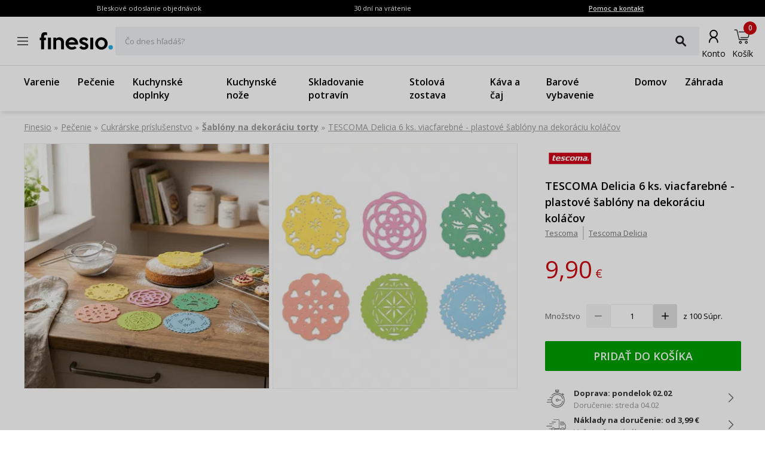

--- FILE ---
content_type: text/html; charset=utf-8
request_url: https://www.finesio.sk/produkt/tescoma-delicia-6-ks-viacfarebne-plastove-sablony-na-dekoraciu-kolacov
body_size: 40820
content:
<!DOCTYPE html><html lang="sk"><head><meta charSet="utf-8"/><meta name="viewport" content="width=device-width, initial-scale=1"/><link rel="preload" href="/_next/static/media/7f06be3f780a819a-s.p.woff2" as="font" crossorigin="" type="font/woff2"/><link rel="preload" href="/_next/static/media/e807dee2426166ad-s.p.woff2" as="font" crossorigin="" type="font/woff2"/><link rel="preload" as="image" imageSrcSet="https://finesio.b-cdn.net/product-pim/7/a/8/f/7a8f95f85cee8eec218c6bc6caa6aacc8b506b68_53246_wide_arrange.jpg?class=x300 300w, https://finesio.b-cdn.net/product-pim/7/a/8/f/7a8f95f85cee8eec218c6bc6caa6aacc8b506b68_53246_wide_arrange.jpg?class=x350 350w, https://finesio.b-cdn.net/product-pim/7/a/8/f/7a8f95f85cee8eec218c6bc6caa6aacc8b506b68_53246_wide_arrange.jpg?class=x400 400w, https://finesio.b-cdn.net/product-pim/7/a/8/f/7a8f95f85cee8eec218c6bc6caa6aacc8b506b68_53246_wide_arrange.jpg?class=x500 500w, https://finesio.b-cdn.net/product-pim/7/a/8/f/7a8f95f85cee8eec218c6bc6caa6aacc8b506b68_53246_wide_arrange.jpg?class=x600 600w" imageSizes="(min-width:1920px) 600px, (min-width:1680px) 600px, (min-width:1600px) 600px, (min-width:1536px) 500px, (min-width:1440px) 500px, (min-width:1366px) 400px, (min-width:1280px) 400px, (min-width:428px) 400px, (min-width:414px) 400px, (min-width:412px) 400px, (min-width:393px) 400px, (min-width:390px) 350px, (min-width:385px) 350px, (min-width:384px) 350px, (min-width:375px) 350px, (min-width:360px) 350px, (min-width:320px) 300px" fetchPriority="high"/><link rel="preload" as="image" imageSrcSet="https://finesio.b-cdn.net/product-pim/4/6/3/d/463db02767f4d6b4625fdb5f655744bccd7a392f_53246_packshot.jpg?class=x300 300w, https://finesio.b-cdn.net/product-pim/4/6/3/d/463db02767f4d6b4625fdb5f655744bccd7a392f_53246_packshot.jpg?class=x350 350w, https://finesio.b-cdn.net/product-pim/4/6/3/d/463db02767f4d6b4625fdb5f655744bccd7a392f_53246_packshot.jpg?class=x400 400w, https://finesio.b-cdn.net/product-pim/4/6/3/d/463db02767f4d6b4625fdb5f655744bccd7a392f_53246_packshot.jpg?class=x500 500w, https://finesio.b-cdn.net/product-pim/4/6/3/d/463db02767f4d6b4625fdb5f655744bccd7a392f_53246_packshot.jpg?class=x600 600w" imageSizes="(min-width:1920px) 600px, (min-width:1680px) 600px, (min-width:1600px) 600px, (min-width:1536px) 500px, (min-width:1440px) 500px, (min-width:1366px) 400px, (min-width:1280px) 400px, (min-width:428px) 400px, (min-width:414px) 400px, (min-width:412px) 400px, (min-width:393px) 400px, (min-width:390px) 350px, (min-width:385px) 350px, (min-width:384px) 350px, (min-width:375px) 350px, (min-width:360px) 350px, (min-width:320px) 300px" fetchPriority="high"/><link rel="stylesheet" href="/_next/static/css/6bbb696b36cc5deb.css" data-precedence="next"/><link rel="stylesheet" href="/_next/static/css/31f9f2b0193e8004.css" data-precedence="next"/><link rel="stylesheet" href="/_next/static/css/850b444a6622bffd.css" data-precedence="next"/><link rel="stylesheet" href="/_next/static/css/294b6400d84e349e.css" data-precedence="next"/><link rel="stylesheet" href="/_next/static/css/4b8774474c4bcc5f.css" data-precedence="next"/><link rel="stylesheet" href="/_next/static/css/f6eea87309b1e734.css" data-precedence="next"/><link rel="preload" as="script" fetchPriority="low" href="/_next/static/chunks/webpack-65e5e13bdda18787.js"/><script src="/_next/static/chunks/1dd3208c-ff88e68ae300b08f.js" async="" type="c78fcb8b3b64addae55b3ebc-text/javascript"></script><script src="/_next/static/chunks/4299-0f8fb4023eadf123.js" async="" type="c78fcb8b3b64addae55b3ebc-text/javascript"></script><script src="/_next/static/chunks/main-app-357b578782636d2d.js" async="" type="c78fcb8b3b64addae55b3ebc-text/javascript"></script><script src="/_next/static/chunks/1346-f9f27bc5fb94218d.js" async="" type="c78fcb8b3b64addae55b3ebc-text/javascript"></script><script src="/_next/static/chunks/4563-e8d73228f6ed0d4d.js" async="" type="c78fcb8b3b64addae55b3ebc-text/javascript"></script><script src="/_next/static/chunks/6548-a3d2ad3020d3d913.js" async="" type="c78fcb8b3b64addae55b3ebc-text/javascript"></script><script src="/_next/static/chunks/9852-9403ccff689a5e6c.js" async="" type="c78fcb8b3b64addae55b3ebc-text/javascript"></script><script src="/_next/static/chunks/255-8297b3fff40102a1.js" async="" type="c78fcb8b3b64addae55b3ebc-text/javascript"></script><script src="/_next/static/chunks/6291-59d7f85c45b7610b.js" async="" type="c78fcb8b3b64addae55b3ebc-text/javascript"></script><script src="/_next/static/chunks/5386-2781552bca4f2a5b.js" async="" type="c78fcb8b3b64addae55b3ebc-text/javascript"></script><script src="/_next/static/chunks/1598-92d4afe1db33f49d.js" async="" type="c78fcb8b3b64addae55b3ebc-text/javascript"></script><script src="/_next/static/chunks/483-1430546ebb27dc2b.js" async="" type="c78fcb8b3b64addae55b3ebc-text/javascript"></script><script src="/_next/static/chunks/app/layout-993d56aead358bb7.js" async="" type="c78fcb8b3b64addae55b3ebc-text/javascript"></script><script src="/_next/static/chunks/9265-2bdf609203632c60.js" async="" type="c78fcb8b3b64addae55b3ebc-text/javascript"></script><script src="/_next/static/chunks/app/error-b950c87c23ed670a.js" async="" type="c78fcb8b3b64addae55b3ebc-text/javascript"></script><script src="/_next/static/chunks/app/not-found-9c5e9d791a9b6b50.js" async="" type="c78fcb8b3b64addae55b3ebc-text/javascript"></script><script src="/_next/static/chunks/4277-cc9a622a918e6eb1.js" async="" type="c78fcb8b3b64addae55b3ebc-text/javascript"></script><script src="/_next/static/chunks/6342-262118a6157ce808.js" async="" type="c78fcb8b3b64addae55b3ebc-text/javascript"></script><script src="/_next/static/chunks/9789-1b94b2b1e6c6c2be.js" async="" type="c78fcb8b3b64addae55b3ebc-text/javascript"></script><script src="/_next/static/chunks/5795-8da67dad734a4616.js" async="" type="c78fcb8b3b64addae55b3ebc-text/javascript"></script><script src="/_next/static/chunks/3917-ef4c353a61db4dfd.js" async="" type="c78fcb8b3b64addae55b3ebc-text/javascript"></script><script src="/_next/static/chunks/1182-8b130b1f3d2c9c38.js" async="" type="c78fcb8b3b64addae55b3ebc-text/javascript"></script><script src="/_next/static/chunks/app/(general)/layout-af063191f7a63abf.js" async="" type="c78fcb8b3b64addae55b3ebc-text/javascript"></script><script src="/_next/static/chunks/6896-ef9dffea4031ebb9.js" async="" type="c78fcb8b3b64addae55b3ebc-text/javascript"></script><script src="/_next/static/chunks/app/(general)/page-a41ba27de465ec53.js" async="" type="c78fcb8b3b64addae55b3ebc-text/javascript"></script><script src="/_next/static/chunks/2309-1a717f7a0845d61e.js" async="" type="c78fcb8b3b64addae55b3ebc-text/javascript"></script><script src="/_next/static/chunks/app/(status)/layout-62e0c4f3c254bbe3.js" async="" type="c78fcb8b3b64addae55b3ebc-text/javascript"></script><script src="/_next/static/chunks/3868-20e659583253fa81.js" async="" type="c78fcb8b3b64addae55b3ebc-text/javascript"></script><script src="/_next/static/chunks/2562-b8a3b66b39d8a45a.js" async="" type="c78fcb8b3b64addae55b3ebc-text/javascript"></script><script src="/_next/static/chunks/app/(general)/produkt/%5Bslug%5D/page-d0fb28adbd14ef98.js" async="" type="c78fcb8b3b64addae55b3ebc-text/javascript"></script><title>TESCOMA Delicia 6 ks. viacfarebné - plastové šablóny na dekoráciu koláčov | Finesio.sk</title><meta name="description" content="TESCOMA Delicia 6 ks. viacfarebné - plastové šablóny na dekoráciu koláčov v kategórii Šablóny na dekoráciu torty - dostupné na sklade, odoslané do 24 hodín. Hľadáte dobrú kvalitu? Zadajte."/><link rel="manifest" href="/site.webmanifest"/><meta name="robots" content="index, follow"/><link rel="canonical" href="https://www.finesio.sk/produkt/tescoma-delicia-6-ks-viacfarebne-plastove-sablony-na-dekoraciu-kolacov"/><meta property="og:title" content="TESCOMA Delicia 6 ks. viacfarebné - plastové šablóny na dekoráciu koláčov | Finesio.sk"/><meta property="og:description" content="TESCOMA Delicia 6 ks. viacfarebné - plastové šablóny na dekoráciu koláčov v kategórii Šablóny na dekoráciu torty - dostupné na sklade, odoslané do 24 hodín. Hľadáte dobrú kvalitu? Zadajte."/><meta property="og:url" content="https://www.finesio.sk/produkt/tescoma-delicia-6-ks-viacfarebne-plastove-sablony-na-dekoraciu-kolacov"/><meta property="og:site_name" content="Finesio.sk"/><meta property="og:locale" content="sk-SK"/><meta property="og:image" content="https://finesio.b-cdn.net//product-pim/7/a/8/f/7a8f95f85cee8eec218c6bc6caa6aacc8b506b68_53246_wide_arrange.jpg?class=public"/><meta property="og:image:secure_url" content="https://finesio.b-cdn.net//product-pim/7/a/8/f/7a8f95f85cee8eec218c6bc6caa6aacc8b506b68_53246_wide_arrange.jpg?class=public"/><meta property="og:image:width" content="717"/><meta property="og:image:height" content="717"/><meta property="og:image:type" content="image/jpeg"/><meta property="og:image:alt" content="TESCOMA Delicia 6 ks. viacfarebné - plastové šablóny na dekoráciu koláčov | Finesio.sk"/><meta property="og:locale:alternate" content="pl-PL"/><meta property="og:locale:alternate" content="cs-CZ"/><meta property="og:locale:alternate" content="ro-RO"/><meta property="og:locale:alternate" content="de-DE"/><meta property="og:type" content="website"/><meta name="twitter:card" content="summary_large_image"/><meta name="twitter:title" content="TESCOMA Delicia 6 ks. viacfarebné - plastové šablóny na dekoráciu koláčov | Finesio.sk"/><meta name="twitter:description" content="TESCOMA Delicia 6 ks. viacfarebné - plastové šablóny na dekoráciu koláčov v kategórii Šablóny na dekoráciu torty - dostupné na sklade, odoslané do 24 hodín. Hľadáte dobrú kvalitu? Zadajte."/><meta name="twitter:image" content="https://finesio.b-cdn.net//product-pim/7/a/8/f/7a8f95f85cee8eec218c6bc6caa6aacc8b506b68_53246_wide_arrange.jpg?class=public"/><meta name="twitter:image:secure_url" content="https://finesio.b-cdn.net//product-pim/7/a/8/f/7a8f95f85cee8eec218c6bc6caa6aacc8b506b68_53246_wide_arrange.jpg?class=public"/><meta name="twitter:image:width" content="717"/><meta name="twitter:image:height" content="717"/><meta name="twitter:image:type" content="image/jpeg"/><meta name="twitter:image:alt" content="TESCOMA Delicia 6 ks. viacfarebné - plastové šablóny na dekoráciu koláčov | Finesio.sk"/><link rel="icon" href="/favicon.ico"/><link rel="apple-touch-icon" href="/apple-touch-icon.png"/><meta name="next-size-adjust"/><script src="/_next/static/chunks/polyfills-c67a75d1b6f99dc8.js" noModule="" type="c78fcb8b3b64addae55b3ebc-text/javascript"></script></head><body class="__variable_a77483 __variable_d8a5c6"><noscript><iframe title="gtm" src="https://www.googletagmanager.com/ns.html?id=GTM-5LCF3WGD" height="0" width="0" style="display:none;visibility:hidden"></iframe></noscript><main class="__page Wrapper_overlayWrapper__taTXd"><div class="HeaderTopBar_headerWrapper__X1kex header"><div class="HeaderTopBar_headerInfoContainer__Ne_wA top-section"><div class="HeaderTopBar_content__5S2ev"><div class="container"><p>Bleskové odoslanie objednávok</p><p>30 dní na vrátenie</p><a href="/kontakt">Pomoc a kontakt</a></div></div></div><div class="HeaderTopBar_headerMainContainerWrapper__HWzAd"><div class="HeaderTopBar_headerMainContainer__g_C_d"><div class="container"><div class="HeaderTopBar_iconContainer__YBMnA"><a href="#"><svg xmlns="http://www.w3.org/2000/svg" viewBox="0 0 48 48" style="enable-background:new 0 0 48 48" xml:space="preserve"><style>.hamburger_mini_svg__st0{fill:none;stroke:#000;stroke-width:1.3;stroke-miterlimit:10}</style><g id="hamburger_mini_svg__Layer_2"><path class="hamburger_mini_svg__st0" d="M14.9 17.8h18.2M14.9 23.8h18.2M14.9 29.8h18.2"></path></g></svg></a><a class="HeaderTopBar_mobileSearch__ogvaP" href="#"><svg xmlns="http://www.w3.org/2000/svg" viewBox="0 0 48 48" style="enable-background:new 0 0 48 48" xml:space="preserve"><style>.magnifier_mobile1_svg__st0{fill:none;stroke:#000;stroke-width:1.3;stroke-miterlimit:10}</style><g id="magnifier_mobile1_svg__Layer_1"><circle class="magnifier_mobile1_svg__st0" cx="23.3" cy="23" r="6.5"></circle><path style="fill:#fff;stroke:#000;stroke-width:1.3;stroke-miterlimit:10" d="m28.1 28.1 4.2 4.3" id="magnifier_mobile1_svg__Layer_5"></path></g></svg></a></div><div class="HeaderTopBar_mainSection__afTcl"><div><a class="HeaderTopBar_logoWrapper__mZNzX" href="/"><span class="logo_root__JKE4h"><svg xmlns="http://www.w3.org/2000/svg" viewBox="0 0 638 160" style="enable-background:new 0 0 638 160" xml:space="preserve"><path d="M67.2 30.6c-2.5-.9-4.6-1.5-6.5-1.8-1.9-.3-3.9-.4-6.1-.4-4.9 0-8.4 1.1-10.4 3.3-2 2.2-3.1 6.2-3.1 12.1v8.1H57V74H41.2v78.9H16V73.8H3.7v-22H16v-7.7c0-12.7 2.4-22.4 7.1-29.1C27.9 8.3 36.2 5 48.2 5c6.8 0 13.1.8 19.1 2.5v23.1zM100.6 152.8H75.1V51.4h25.6v101.4zM213.4 152.8h-25.2V92.4c0-3.6-.6-6.8-1.7-9.5s-2.6-5-4.5-6.8c-1.9-1.8-4-3.1-6.4-4-2.4-.9-4.9-1.3-7.5-1.3-3.9 0-7.7.7-11.4 2s-7.1 3.5-10.2 6.4v73.7h-25.2V51.6h25.2l.2 7.5c1.5-1.5 3.4-2.9 5.6-4.2 2.2-1.3 4.5-2.4 6.9-3.2 2.4-.9 4.8-1.5 7.4-2 2.5-.5 4.9-.7 7.3-.7 5.1 0 10.1.8 14.8 2.5 4.7 1.6 8.9 4.1 12.6 7.5 3.7 3.4 6.6 7.8 8.8 13.1 2.2 5.4 3.3 11.7 3.3 19.1v61.6zM335.2 102c0 1.6-.1 3.3-.3 5.1l-.6 5.4h-80.9c.9 2.9 2.2 5.7 3.9 8.3 1.7 2.6 3.8 4.9 6.2 6.8s5.2 3.4 8.3 4.6c3.1 1.1 6.5 1.7 10.2 1.7 4.6 0 9.1-.8 13.7-2.4 4.6-1.6 8.3-3.7 11.4-6.4L323 141c-7 5.3-13.9 9-20.6 11.1-6.7 2.2-13.8 3.2-21.3 3.2-7.6 0-14.7-1.4-21.3-4.2-6.6-2.8-12.3-6.6-17.2-11.4-4.8-4.8-8.7-10.4-11.5-16.9-2.8-6.5-4.2-13.4-4.2-20.7s1.4-14.3 4.2-20.7c2.8-6.5 6.7-12.1 11.6-16.9 4.9-4.8 10.6-8.6 17.2-11.4 6.5-2.8 13.5-4.2 21-4.2 7.1 0 13.9 1.3 20.5 3.9 6.5 2.6 12.3 6.3 17.3 10.9 5 4.7 9 10.2 11.9 16.7 3.1 6.6 4.6 13.8 4.6 21.6zm-26.4-9.8c-2-6.4-5.5-11.6-10.6-15.5-5.1-3.9-10.8-5.9-17.2-5.9-6.3 0-12 2-17 5.9-5 3.9-8.5 9.1-10.5 15.5h55.3zM424 124.4c0 5-1.2 9.5-3.5 13.4-2.3 3.9-5.4 7.2-9.1 9.8-3.7 2.6-8 4.6-12.6 6-4.7 1.3-9.3 2-13.9 2-7.7 0-14.8-1.4-21.3-4.3s-12.2-7.4-17.1-13.7l15.2-15.4c3 3.9 6.5 6.9 10.5 9 4 2.2 8.2 3.2 12.8 3.2 4 0 7.3-.7 9.9-2.2 2.6-1.5 3.9-3.6 3.9-6.6 0-3-1.9-5.6-5.6-7.6-3.7-2-9-4.1-15.8-6-4-1.2-7.8-2.7-11.6-4.5-3.7-1.8-7.1-4-10-6.7-2.9-2.6-5.2-5.6-7-9-1.8-3.4-2.6-7.3-2.6-11.7 0-4.9 1.1-9.3 3.4-13.2 2.3-3.9 5.3-7.2 8.9-9.8 3.7-2.6 7.9-4.6 12.5-6 4.7-1.4 9.4-2.1 14.2-2.1 15.4 0 28.1 5.8 37.9 17.5L408 81.7c-2.9-3.6-6.2-6.5-10-8.6-3.4-2.1-7.5-3.1-12-3.1-1.5 0-3.1.2-4.8.6-1.7.4-3.3 1-4.7 1.8-1.5.8-2.7 1.8-3.6 3-.9 1.2-1.4 2.6-1.4 4.1 0 2.7 1.8 5 5.3 7 3.6 2 8.7 4 15.3 6 4.3 1.3 8.4 2.9 12.3 4.9 3.9 2 7.2 4.3 10.2 6.9 2.9 2.6 5.2 5.6 6.9 8.9 1.7 3.2 2.5 7 2.5 11.2zM465.9 152.8h-25.6V51.4h25.6v101.4zM590.7 102.2c0 7.6-1.4 14.6-4.2 21.1-2.8 6.5-6.7 12.1-11.6 16.8-4.9 4.7-10.6 8.5-17.2 11.2-6.6 2.7-13.6 4.1-21.1 4.1-7.5 0-14.5-1.4-21-4.1-6.5-2.7-12.3-6.5-17.2-11.3-4.9-4.8-8.8-10.4-11.6-16.9-2.8-6.5-4.2-13.4-4.2-20.9 0-7.4 1.4-14.3 4.3-20.7 2.9-6.5 6.7-12.1 11.6-17 4.9-4.8 10.6-8.6 17.2-11.4 6.5-2.7 13.5-4.1 20.8-4.1 7.5 0 14.5 1.4 21.1 4.1 6.6 2.7 12.3 6.5 17.2 11.2 4.9 4.7 8.8 10.4 11.6 16.9 2.9 6.5 4.3 13.5 4.3 21zm-25.2 0c0-4.3-.8-8.3-2.3-12.1-1.5-3.7-3.6-7-6.2-9.8-2.6-2.8-5.7-5-9.2-6.6s-7.2-2.4-11.2-2.4c-4 0-7.7.8-11.2 2.4-3.5 1.6-6.5 3.8-9.2 6.6-2.6 2.8-4.7 6.1-6.2 9.8-1.5 3.7-2.3 7.8-2.3 12.1s.8 8.3 2.3 12.1c1.5 3.7 3.6 7 6.2 9.8s5.7 5 9.2 6.6c3.5 1.6 7.2 2.4 11.2 2.4 4 0 7.7-.8 11.2-2.4s6.5-3.8 9.2-6.6c2.6-2.8 4.7-6.1 6.2-9.8 1.6-3.8 2.3-7.8 2.3-12.1z"></path><circle cx="616.8" cy="135.5" r="19" style="fill:#2cace3"></circle></svg></span></a></div><div class="autocomplete_root__LUx0p"><div class="TextField TextField_textFieldWrapper__LT5L1 TextField_textFieldFullWidth__OYQWB"><label class="TextField_textFieldInputLabel__sWepz">Čo dnes hľadáš?</label><div class="TextField_textFieldInputWrapper__qh_Fm"><input class="TextField_textFieldInputField__lNMth" value=""/><span class="TextField_textFieldInputSuffix__l_Huo"><button class="Button Button_button__OAVv1 Button_button--iconButton__YinWV Button_button--small__n64Aq textFieldSearchButton"><svg xmlns="http://www.w3.org/2000/svg" viewBox="0 0 48 48" style="enable-background:new 0 0 48 48" xml:space="preserve"><style>.magnifier_fat_svg__st0{fill:none;stroke:#231f20;stroke-width:4.5;stroke-linecap:round;stroke-linejoin:round;stroke-miterlimit:10}</style><circle class="magnifier_fat_svg__st0" cx="21.3" cy="20.3" r="9.3" id="magnifier_fat_svg__Layer_2"></circle><path class="magnifier_fat_svg__st0" d="m27.7 27.2 8.6 8.6" id="magnifier_fat_svg__Layer_5"></path></svg></button></span></div></div></div></div><div class="HeaderTopBar_iconsContainer__TGjpx"><a href="/konto/moje-zamowienia"><svg id="nav_offers_user_svg__Layer_1" xmlns="http://www.w3.org/2000/svg" x="0" y="0" viewBox="0 0 48 48" style="enable-background:new 0 0 48 48" xml:space="preserve" class="HeaderTopBar_userIcon__2XBWw"><style>.nav_offers_user_svg__st0{fill:none;stroke:#666;stroke-width:1.5;stroke-linecap:round;stroke-linejoin:round;stroke-miterlimit:10}</style><g id="nav_offers_user_svg__user"><circle class="nav_offers_user_svg__st0" cx="24.1" cy="19.4" r="4.5"></circle><path class="nav_offers_user_svg__st0" d="M18.6 30.3c0-3.4 2.4-6.2 5.4-6.2"></path><path class="nav_offers_user_svg__st0" d="M29.2 30.3c0-3.4-2.4-6.2-5.3-6.2"></path></g></svg><span class="HeaderTopBar_iconLabel__tVKDT">Konto</span></a><a style="cursor:default" href="/kosik"><svg id="nav_basket_svg__Layer_1" xmlns="http://www.w3.org/2000/svg" x="0" y="0" viewBox="0 0 48 48" style="enable-background:new 0 0 48 48" xml:space="preserve"><style>.nav_basket_svg__st2,.nav_basket_svg__st3{stroke:#000;stroke-miterlimit:10}.nav_basket_svg__st2{fill:none;stroke-width:2.3;stroke-linecap:round;stroke-linejoin:round}.nav_basket_svg__st3{stroke-width:.25}</style><path class="nav_basket_svg__st3" d="M35.9 17.5c-.3-.4-.8-.6-1.2-.6H18.5c-.2 0-.5.2-.5.5s.2.5.5.5h16.1c.2 0 .4.1.5.2.2.2.2.4.2.5l-1.6 6.8c-.1.5-.6 1-1.2 1H21.6c-.2 0-.5.2-.5.5 0 .2.2.5.5.5h11c1 0 1.9-.8 2.1-1.8l1.6-6.8c.1-.4-.1-1-.4-1.3zM20.9 32.7c-1.2 0-2.2 1-2.2 2.2 0 1.2 1 2.2 2.2 2.2 1.2 0 2.2-1 2.2-2.2 0-1.1-1-2.2-2.2-2.2zm0 3.5c-.7 0-1.2-.5-1.2-1.2s.5-1.2 1.2-1.2 1.2.5 1.2 1.2c0 .6-.5 1.2-1.2 1.2zM30.7 32.7c-1.2 0-2.2 1-2.2 2.2 0 1.2 1 2.2 2.2 2.2 1.2 0 2.2-1 2.2-2.2s-1-2.2-2.2-2.2zm0 3.5c-.7 0-1.2-.5-1.2-1.2s.5-1.2 1.2-1.2 1.3.5 1.3 1.2c0 .6-.6 1.2-1.3 1.2z"></path><path class="nav_basket_svg__st3" d="M32.4 29.8H19.2L18 25l-2.4-10.4c-.2-.6-.7-1-1.3-1h-3.1c-.2 0-.5.2-.5.5 0 .2.2.5.5.5h3.1c.2 0 .4.2.4.3l2.3 9.8v.1l.2.5 1.3 5.2c.1.2.2.4.5.4h13.6c.2 0 .5-.2.5-.5s-.4-.6-.7-.6z"></path></svg><span class="HeaderTopBar_iconLabel__tVKDT">Košík</span><span class="HeaderTopBar_itemsCounter__X9LyF">0</span></a></div></div></div></div><nav class="HeaderTopBar_headerLinkContainer__j4jJG"><div class="container"><ul class="HeaderTopBar_content__5S2ev"><a href="/produkty/varenie">Varenie</a><a href="/produkty/pecenie">Pečenie</a><a href="/produkty/kuchynske-doplnky">Kuchynské doplnky</a><a href="/produkty/kuchynske-noze">Kuchynské nože</a><a href="/produkty/skladovanie-potravin">Skladovanie potravín</a><a href="/produkty/stolova-zostava">Stolová zostava</a><a href="/produkty/kava-a-caj">Káva a čaj</a><a href="/produkty/barove-vybavenie">Barové vybavenie</a><a href="/produkty/domov">Domov</a><a href="/produkty/zahrada">Záhrada</a></ul></div></nav></div><script type="application/ld+json">{"@context":"https://schema.org","@type":"Organization","url":"https://www.finesio.sk","logo":"https://www.finesio.sk/assets/logo.jpg","name":"Finesio.sk","address":"ul. Romana Maya 1 61-371 Poznaň, Poľsko","email":"info@finesio.sk","telephone":"+421 413 216 291","contactPoint":{"@type":"ContactPoint","telephone":"+421 413 216 291","contactType":"Oddelenie zákazníckej podpory"}}</script><script type="application/ld+json">{"@context":"https://schema.org","@type":"WebSite","url":"https://www.finesio.sk","potentialAction":{"@type":"SearchAction","target":"https://www.finesio.sk/produkty/search?query={search_term_string}","query-input":"required name=search_term_string"}}</script><script type="application/ld+json">{"@context":"https://schema.org","@type":"BreadcrumbList","itemListElement":[{"@type":"ListItem","position":"1","name":"Finesio","item":{"@id":"https://www.finesio.sk"}},{"@type":"ListItem","position":"2","name":"Pečenie","item":{"@id":"https://www.finesio.sk//produkty/pecenie"}},{"@type":"ListItem","position":"3","name":"Cukrárske príslušenstvo","item":{"@id":"https://www.finesio.sk//produkty/cukrarske-prislusenstvo"}},{"@type":"ListItem","position":"4","name":"Šablóny na dekoráciu torty","item":{"@id":"https://www.finesio.sk//produkty/sablony-na-dekoraciu-torty"}},{"@type":"ListItem","position":"5","name":"TESCOMA Delicia 6 ks. viacfarebné - plastové šablóny na dekoráciu koláčov","item":{"@id":"https://www.finesio.sk//produkty/tescoma-delicia-6-ks-viacfarebne-plastove-sablony-na-dekoraciu-kolacov"}}]}</script><script type="application/ld+json">{"@context":"https://schema.org","@type":"Product","productID":"0ffcfcc5-32e3-477f-90f4-4957402be54d","sku":"0ffcfcc5-32e3-477f-90f4-4957402be54d","gtin13":"8595028441932","name":"TESCOMA Delicia 6 ks. viacfarebné - plastové šablóny na dekoráciu koláčov","description":"TESCOMA Delicia 6 ks. viacfarebné - plastové šablóny na dekoráciu koláčov v kategórii Šablóny na dekoráciu torty - dostupné na sklade, odoslané do 24 hodín. Hľadáte dobrú kvalitu? Zadajte.","offers":{"@type":"Offer","url":"https://www.finesio.sk/produkt/tescoma-delicia-6-ks-viacfarebne-plastove-sablony-na-dekoraciu-kolacov","itemCondition":"https://schema.org/NewCondition","availability":"https://schema.org/InStock","priceCurrency":"EUR","price":"9.90","priceValidUntil":"2026-02-24","shippingDetails":{"@type":"OfferShippingDetails","shippingRate":{"@type":"MonetaryAmount","value":"3.99","currency":"EUR"},"shippingDestination":{"@type":"DefinedRegion","addressCountry":"SK"},"deliveryTime":{"@type":"ShippingDeliveryTime","businessDays":{"@type":"OpeningHoursSpecification","dayOfWeek":["https://schema.org/Monday","https://schema.org/Tuesday","https://schema.org/Wednesday","https://schema.org/Thursday","https://schema.org/Friday"]},"cutoffTime":"12:00:15Z","handlingTime":{"@type":"QuantitativeValue","minValue":1,"maxValue":1,"unitCode":"d"},"transitTime":{"@type":"QuantitativeValue","minValue":1,"maxValue":1,"unitCode":"d"}}}},"mpn":"630676.00","manufacturer":"Tescoma","brand":{"@type":"Brand","name":"Tescoma"},"image":["https://finesio.b-cdn.net/product-pim/7/a/8/f/7a8f95f85cee8eec218c6bc6caa6aacc8b506b68_53246_wide_arrange.jpg?class=500","https://finesio.b-cdn.net/product-pim/4/6/3/d/463db02767f4d6b4625fdb5f655744bccd7a392f_53246_packshot.jpg?class=500","https://finesio.b-cdn.net/product-pim/4/1/4/3/414377baa50291c3f512f2e1e74a9ddf92677187_tescoma_delicia_6_szt__wielokolorowe___szablony_do_dekoracji_ciast_plastikowe.jpg?class=500","https://finesio.b-cdn.net/product-pim/5/9/c/6/59c64d422c7226f71b11d08c0ecd48625dd673ee_tescoma_delicia_6_szt__wielokolorowe___szablony_do_dekoracji_ciast_plastikowe_1.jpg?class=500","https://finesio.b-cdn.net/product-pim/f/a/7/b/fa7b74168b9d1f8f0d49324a77c955990dfa89cd_tescoma_delicia_6_szt__wielokolorowe___szablony_do_dekoracji_ciast_plastikowe_2.jpg?class=500"]}</script><div class="ProductDetailsPage_productDetails__5OFMh"><div class="container"><div class="ProductDetailsPage_productDetails__breadcrumbs__RlDN3"><nav class="Breadcrumbs_breadcrumbsContainer___SV_7"><ol class="Breadcrumbs_breadcrumbsWrapper__Ub_pb ProductDetailsPage_productDetails__breadcrumbs--wrapper__CAQHL"><li class="Breadcrumbs_breadcrumbItemWrapper__woTLF"><a target="_self" class="Breadcrumbs_breadcrumbItem___3qUq Breadcrumbs_breadcrumbItem--first__Nq3yd" href="/">Finesio</a><span aria-hidden="true" style="padding:0 5px">»</span></li><li class="Breadcrumbs_breadcrumbItemWrapper__woTLF"><a target="_self" class="Breadcrumbs_breadcrumbItem___3qUq" href="/produkty/pecenie">Pečenie</a><span aria-hidden="true" style="padding:0 5px">»</span></li><li class="Breadcrumbs_breadcrumbItemWrapper__woTLF"><a target="_self" class="Breadcrumbs_breadcrumbItem___3qUq" href="/produkty/cukrarske-prislusenstvo">Cukrárske príslušenstvo</a><span aria-hidden="true" style="padding:0 5px">»</span></li><li class="Breadcrumbs_breadcrumbItemWrapper__woTLF"><a target="_self" class="Breadcrumbs_breadcrumbItem___3qUq Breadcrumbs_breadcrumbItem--bold__v_UCE" href="/produkty/sablony-na-dekoraciu-torty">Šablóny na dekoráciu torty</a><span aria-hidden="true" style="padding:0 5px">»</span></li><li class="Breadcrumbs_breadcrumbItemWrapper__woTLF"><a href="/produkt/tescoma-delicia-6-ks-viacfarebne-plastove-sablony-na-dekoraciu-kolacov" target="_self" class="Breadcrumbs_breadcrumbItem___3qUq Breadcrumbs_breadcrumbItem--current__UEX_m">TESCOMA Delicia 6 ks. viacfarebné - plastové šablóny na dekoráciu koláčov</a></li></ol></nav></div><div><div class="ProductDetailsPage_productDetails__information__RV2CT"><div class="ProductDetailsPage_productDetails__informationWrapper__jtfhP"><div class="Slider Slider_slider__J4Vy_"><div class="swiper Slider_slider__swiper__DqLrQ Slider_slider__swiper--pagination__v7wEV" on="[object Object]"><div class="swiper-wrapper"><div class="swiper-slide"><div class="ProductDetailsPage_productDetails__imageSlider__slide__Ht2YE"><div class="Image_image__container__ll_cV imageContainer"><img alt="TESCOMA Delicia 6 ks. viacfarebné - plastové šablóny na dekoráciu koláčov" class="ProductDetailsPage_productDetails__imageSlider__slide--image__nGPUX" src="https://finesio.b-cdn.net/product-pim/7/a/8/f/7a8f95f85cee8eec218c6bc6caa6aacc8b506b68_53246_wide_arrange.jpg?class=public" fetchPriority="high" loading="eager" sizes="(min-width:1920px) 600px, (min-width:1680px) 600px, (min-width:1600px) 600px, (min-width:1536px) 500px, (min-width:1440px) 500px, (min-width:1366px) 400px, (min-width:1280px) 400px, (min-width:428px) 400px, (min-width:414px) 400px, (min-width:412px) 400px, (min-width:393px) 400px, (min-width:390px) 350px, (min-width:385px) 350px, (min-width:384px) 350px, (min-width:375px) 350px, (min-width:360px) 350px, (min-width:320px) 300px" srcSet="https://finesio.b-cdn.net/product-pim/7/a/8/f/7a8f95f85cee8eec218c6bc6caa6aacc8b506b68_53246_wide_arrange.jpg?class=x300 300w, https://finesio.b-cdn.net/product-pim/7/a/8/f/7a8f95f85cee8eec218c6bc6caa6aacc8b506b68_53246_wide_arrange.jpg?class=x350 350w, https://finesio.b-cdn.net/product-pim/7/a/8/f/7a8f95f85cee8eec218c6bc6caa6aacc8b506b68_53246_wide_arrange.jpg?class=x400 400w, https://finesio.b-cdn.net/product-pim/7/a/8/f/7a8f95f85cee8eec218c6bc6caa6aacc8b506b68_53246_wide_arrange.jpg?class=x500 500w, https://finesio.b-cdn.net/product-pim/7/a/8/f/7a8f95f85cee8eec218c6bc6caa6aacc8b506b68_53246_wide_arrange.jpg?class=x600 600w"/><div style="background-color:#fff" class="Loader_loader__sT_NY"><div style="height:50px;width:50px;border-style:solid;border-width:5px;border-color:#0067b3 transparent transparent #0067b3" class="Loader_loader__spinner__UDzUg"></div></div></div></div></div><div class="swiper-slide"><div class="ProductDetailsPage_productDetails__imageSlider__slide__Ht2YE"><div class="Image_image__container__ll_cV imageContainer"><img alt="TESCOMA Delicia 6 ks. viacfarebné - plastové šablóny na dekoráciu koláčov" class="ProductDetailsPage_productDetails__imageSlider__slide--image__nGPUX" src="https://finesio.b-cdn.net/product-pim/4/6/3/d/463db02767f4d6b4625fdb5f655744bccd7a392f_53246_packshot.jpg?class=public" fetchPriority="low" loading="lazy" sizes="(min-width:1920px) 600px, (min-width:1680px) 600px, (min-width:1600px) 600px, (min-width:1536px) 500px, (min-width:1440px) 500px, (min-width:1366px) 400px, (min-width:1280px) 400px, (min-width:428px) 400px, (min-width:414px) 400px, (min-width:412px) 400px, (min-width:393px) 400px, (min-width:390px) 350px, (min-width:385px) 350px, (min-width:384px) 350px, (min-width:375px) 350px, (min-width:360px) 350px, (min-width:320px) 300px" srcSet="https://finesio.b-cdn.net/product-pim/4/6/3/d/463db02767f4d6b4625fdb5f655744bccd7a392f_53246_packshot.jpg?class=x300 300w, https://finesio.b-cdn.net/product-pim/4/6/3/d/463db02767f4d6b4625fdb5f655744bccd7a392f_53246_packshot.jpg?class=x350 350w, https://finesio.b-cdn.net/product-pim/4/6/3/d/463db02767f4d6b4625fdb5f655744bccd7a392f_53246_packshot.jpg?class=x400 400w, https://finesio.b-cdn.net/product-pim/4/6/3/d/463db02767f4d6b4625fdb5f655744bccd7a392f_53246_packshot.jpg?class=x500 500w, https://finesio.b-cdn.net/product-pim/4/6/3/d/463db02767f4d6b4625fdb5f655744bccd7a392f_53246_packshot.jpg?class=x600 600w"/><div style="background-color:#fff" class="Loader_loader__sT_NY"><div style="height:50px;width:50px;border-style:solid;border-width:5px;border-color:#0067b3 transparent transparent #0067b3" class="Loader_loader__spinner__UDzUg"></div></div></div></div></div><div class="swiper-slide"><div class="ProductDetailsPage_productDetails__imageSlider__yt__8DGeP" style="aspect-ratio:1/1;height:auto"><iframe src="https://www.youtube.com/embed/Qaj14Wo1vwA"></iframe></div></div><div class="swiper-slide"><div class="ProductDetailsPage_productDetails__imageSlider__slide__Ht2YE"><div class="Image_image__container__ll_cV imageContainer"><img alt="TESCOMA Delicia 6 ks. viacfarebné - plastové šablóny na dekoráciu koláčov" class="ProductDetailsPage_productDetails__imageSlider__slide--image__nGPUX" src="https://finesio.b-cdn.net/product-pim/4/1/4/3/414377baa50291c3f512f2e1e74a9ddf92677187_tescoma_delicia_6_szt__wielokolorowe___szablony_do_dekoracji_ciast_plastikowe.jpg?class=public" fetchPriority="low" loading="lazy" sizes="(min-width:1920px) 600px, (min-width:1680px) 600px, (min-width:1600px) 600px, (min-width:1536px) 500px, (min-width:1440px) 500px, (min-width:1366px) 400px, (min-width:1280px) 400px, (min-width:428px) 400px, (min-width:414px) 400px, (min-width:412px) 400px, (min-width:393px) 400px, (min-width:390px) 350px, (min-width:385px) 350px, (min-width:384px) 350px, (min-width:375px) 350px, (min-width:360px) 350px, (min-width:320px) 300px" srcSet="https://finesio.b-cdn.net/product-pim/4/1/4/3/414377baa50291c3f512f2e1e74a9ddf92677187_tescoma_delicia_6_szt__wielokolorowe___szablony_do_dekoracji_ciast_plastikowe.jpg?class=x300 300w, https://finesio.b-cdn.net/product-pim/4/1/4/3/414377baa50291c3f512f2e1e74a9ddf92677187_tescoma_delicia_6_szt__wielokolorowe___szablony_do_dekoracji_ciast_plastikowe.jpg?class=x350 350w, https://finesio.b-cdn.net/product-pim/4/1/4/3/414377baa50291c3f512f2e1e74a9ddf92677187_tescoma_delicia_6_szt__wielokolorowe___szablony_do_dekoracji_ciast_plastikowe.jpg?class=x400 400w, https://finesio.b-cdn.net/product-pim/4/1/4/3/414377baa50291c3f512f2e1e74a9ddf92677187_tescoma_delicia_6_szt__wielokolorowe___szablony_do_dekoracji_ciast_plastikowe.jpg?class=x500 500w, https://finesio.b-cdn.net/product-pim/4/1/4/3/414377baa50291c3f512f2e1e74a9ddf92677187_tescoma_delicia_6_szt__wielokolorowe___szablony_do_dekoracji_ciast_plastikowe.jpg?class=x600 600w"/><div style="background-color:#fff" class="Loader_loader__sT_NY"><div style="height:50px;width:50px;border-style:solid;border-width:5px;border-color:#0067b3 transparent transparent #0067b3" class="Loader_loader__spinner__UDzUg"></div></div></div></div></div><div class="swiper-slide"><div class="ProductDetailsPage_productDetails__imageSlider__slide__Ht2YE"><div class="Image_image__container__ll_cV imageContainer"><img alt="TESCOMA Delicia 6 ks. viacfarebné - plastové šablóny na dekoráciu koláčov" class="ProductDetailsPage_productDetails__imageSlider__slide--image__nGPUX" src="https://finesio.b-cdn.net/product-pim/5/9/c/6/59c64d422c7226f71b11d08c0ecd48625dd673ee_tescoma_delicia_6_szt__wielokolorowe___szablony_do_dekoracji_ciast_plastikowe_1.jpg?class=public" fetchPriority="low" loading="lazy" sizes="(min-width:1920px) 600px, (min-width:1680px) 600px, (min-width:1600px) 600px, (min-width:1536px) 500px, (min-width:1440px) 500px, (min-width:1366px) 400px, (min-width:1280px) 400px, (min-width:428px) 400px, (min-width:414px) 400px, (min-width:412px) 400px, (min-width:393px) 400px, (min-width:390px) 350px, (min-width:385px) 350px, (min-width:384px) 350px, (min-width:375px) 350px, (min-width:360px) 350px, (min-width:320px) 300px" srcSet="https://finesio.b-cdn.net/product-pim/5/9/c/6/59c64d422c7226f71b11d08c0ecd48625dd673ee_tescoma_delicia_6_szt__wielokolorowe___szablony_do_dekoracji_ciast_plastikowe_1.jpg?class=x300 300w, https://finesio.b-cdn.net/product-pim/5/9/c/6/59c64d422c7226f71b11d08c0ecd48625dd673ee_tescoma_delicia_6_szt__wielokolorowe___szablony_do_dekoracji_ciast_plastikowe_1.jpg?class=x350 350w, https://finesio.b-cdn.net/product-pim/5/9/c/6/59c64d422c7226f71b11d08c0ecd48625dd673ee_tescoma_delicia_6_szt__wielokolorowe___szablony_do_dekoracji_ciast_plastikowe_1.jpg?class=x400 400w, https://finesio.b-cdn.net/product-pim/5/9/c/6/59c64d422c7226f71b11d08c0ecd48625dd673ee_tescoma_delicia_6_szt__wielokolorowe___szablony_do_dekoracji_ciast_plastikowe_1.jpg?class=x500 500w, https://finesio.b-cdn.net/product-pim/5/9/c/6/59c64d422c7226f71b11d08c0ecd48625dd673ee_tescoma_delicia_6_szt__wielokolorowe___szablony_do_dekoracji_ciast_plastikowe_1.jpg?class=x600 600w"/><div style="background-color:#fff" class="Loader_loader__sT_NY"><div style="height:50px;width:50px;border-style:solid;border-width:5px;border-color:#0067b3 transparent transparent #0067b3" class="Loader_loader__spinner__UDzUg"></div></div></div></div></div><div class="swiper-slide"><div class="ProductDetailsPage_productDetails__imageSlider__slide__Ht2YE"><div class="Image_image__container__ll_cV imageContainer"><img alt="TESCOMA Delicia 6 ks. viacfarebné - plastové šablóny na dekoráciu koláčov" class="ProductDetailsPage_productDetails__imageSlider__slide--image__nGPUX" src="https://finesio.b-cdn.net/product-pim/f/a/7/b/fa7b74168b9d1f8f0d49324a77c955990dfa89cd_tescoma_delicia_6_szt__wielokolorowe___szablony_do_dekoracji_ciast_plastikowe_2.jpg?class=public" fetchPriority="low" loading="lazy" sizes="(min-width:1920px) 600px, (min-width:1680px) 600px, (min-width:1600px) 600px, (min-width:1536px) 500px, (min-width:1440px) 500px, (min-width:1366px) 400px, (min-width:1280px) 400px, (min-width:428px) 400px, (min-width:414px) 400px, (min-width:412px) 400px, (min-width:393px) 400px, (min-width:390px) 350px, (min-width:385px) 350px, (min-width:384px) 350px, (min-width:375px) 350px, (min-width:360px) 350px, (min-width:320px) 300px" srcSet="https://finesio.b-cdn.net/product-pim/f/a/7/b/fa7b74168b9d1f8f0d49324a77c955990dfa89cd_tescoma_delicia_6_szt__wielokolorowe___szablony_do_dekoracji_ciast_plastikowe_2.jpg?class=x300 300w, https://finesio.b-cdn.net/product-pim/f/a/7/b/fa7b74168b9d1f8f0d49324a77c955990dfa89cd_tescoma_delicia_6_szt__wielokolorowe___szablony_do_dekoracji_ciast_plastikowe_2.jpg?class=x350 350w, https://finesio.b-cdn.net/product-pim/f/a/7/b/fa7b74168b9d1f8f0d49324a77c955990dfa89cd_tescoma_delicia_6_szt__wielokolorowe___szablony_do_dekoracji_ciast_plastikowe_2.jpg?class=x400 400w, https://finesio.b-cdn.net/product-pim/f/a/7/b/fa7b74168b9d1f8f0d49324a77c955990dfa89cd_tescoma_delicia_6_szt__wielokolorowe___szablony_do_dekoracji_ciast_plastikowe_2.jpg?class=x500 500w, https://finesio.b-cdn.net/product-pim/f/a/7/b/fa7b74168b9d1f8f0d49324a77c955990dfa89cd_tescoma_delicia_6_szt__wielokolorowe___szablony_do_dekoracji_ciast_plastikowe_2.jpg?class=x600 600w"/><div style="background-color:#fff" class="Loader_loader__sT_NY"><div style="height:50px;width:50px;border-style:solid;border-width:5px;border-color:#0067b3 transparent transparent #0067b3" class="Loader_loader__spinner__UDzUg"></div></div></div></div></div><div class="swiper-slide"><a class="ProductDetailsPage_productDetails__imageSlider__similarProductsButton__6aDCs" style="aspect-ratio:1/1;height:auto" href="/produkty/sablony-na-dekoraciu-torty"><div class="ProductDetailsPage_productDetails__imageSlider__slide__similarContainer__JEtqL"><p>Hľadáte podobné výrobky?</p><div class="Button Button_button__OAVv1 Button_button--secondary__hfl5z Button_button--big__9AQtE">Zobraziť viac</div></div></a></div></div><div class="swiper-scrollbar"></div><div class="swiper-pagination"></div><div class="swiperPrevArrow Slider_slidePrev-button__KXY2W"></div><div class="swiperNextArrow Slider_slideNext-button__wWi06"></div></div></div><div class="ProductDetailsPage_productDetails__imageGallery__cly8S"><div class="ProductDetailsPage_productDetails__imageSlider__slide__Ht2YE"><div class="Image_image__container__ll_cV imageContainer"><img alt="TESCOMA Delicia 6 ks. viacfarebné - plastové šablóny na dekoráciu koláčov" title="TESCOMA Delicia 6 ks. viacfarebné - plastové šablóny na dekoráciu koláčov" class="ProductDetailsPage_productDetails__imageSlider__slide--image__nGPUX" src="https://finesio.b-cdn.net/product-pim/7/a/8/f/7a8f95f85cee8eec218c6bc6caa6aacc8b506b68_53246_wide_arrange.jpg?class=public" fetchPriority="high" loading="eager" sizes="(min-width:1920px) 600px, (min-width:1680px) 600px, (min-width:1600px) 600px, (min-width:1536px) 500px, (min-width:1440px) 500px, (min-width:1366px) 400px, (min-width:1280px) 400px, (min-width:428px) 400px, (min-width:414px) 400px, (min-width:412px) 400px, (min-width:393px) 400px, (min-width:390px) 350px, (min-width:385px) 350px, (min-width:384px) 350px, (min-width:375px) 350px, (min-width:360px) 350px, (min-width:320px) 300px" srcSet="https://finesio.b-cdn.net/product-pim/7/a/8/f/7a8f95f85cee8eec218c6bc6caa6aacc8b506b68_53246_wide_arrange.jpg?class=x300 300w, https://finesio.b-cdn.net/product-pim/7/a/8/f/7a8f95f85cee8eec218c6bc6caa6aacc8b506b68_53246_wide_arrange.jpg?class=x350 350w, https://finesio.b-cdn.net/product-pim/7/a/8/f/7a8f95f85cee8eec218c6bc6caa6aacc8b506b68_53246_wide_arrange.jpg?class=x400 400w, https://finesio.b-cdn.net/product-pim/7/a/8/f/7a8f95f85cee8eec218c6bc6caa6aacc8b506b68_53246_wide_arrange.jpg?class=x500 500w, https://finesio.b-cdn.net/product-pim/7/a/8/f/7a8f95f85cee8eec218c6bc6caa6aacc8b506b68_53246_wide_arrange.jpg?class=x600 600w"/><div style="background-color:#fff" class="Loader_loader__sT_NY"><div style="height:50px;width:50px;border-style:solid;border-width:5px;border-color:#0067b3 transparent transparent #0067b3" class="Loader_loader__spinner__UDzUg"></div></div></div></div><div class="ProductDetailsPage_productDetails__imageSlider__slide__Ht2YE"><div class="Image_image__container__ll_cV imageContainer"><img alt="TESCOMA Delicia 6 ks. viacfarebné - plastové šablóny na dekoráciu koláčov" title="TESCOMA Delicia 6 ks. viacfarebné - plastové šablóny na dekoráciu koláčov" class="ProductDetailsPage_productDetails__imageSlider__slide--image__nGPUX" src="https://finesio.b-cdn.net/product-pim/4/6/3/d/463db02767f4d6b4625fdb5f655744bccd7a392f_53246_packshot.jpg?class=public" fetchPriority="high" loading="eager" sizes="(min-width:1920px) 600px, (min-width:1680px) 600px, (min-width:1600px) 600px, (min-width:1536px) 500px, (min-width:1440px) 500px, (min-width:1366px) 400px, (min-width:1280px) 400px, (min-width:428px) 400px, (min-width:414px) 400px, (min-width:412px) 400px, (min-width:393px) 400px, (min-width:390px) 350px, (min-width:385px) 350px, (min-width:384px) 350px, (min-width:375px) 350px, (min-width:360px) 350px, (min-width:320px) 300px" srcSet="https://finesio.b-cdn.net/product-pim/4/6/3/d/463db02767f4d6b4625fdb5f655744bccd7a392f_53246_packshot.jpg?class=x300 300w, https://finesio.b-cdn.net/product-pim/4/6/3/d/463db02767f4d6b4625fdb5f655744bccd7a392f_53246_packshot.jpg?class=x350 350w, https://finesio.b-cdn.net/product-pim/4/6/3/d/463db02767f4d6b4625fdb5f655744bccd7a392f_53246_packshot.jpg?class=x400 400w, https://finesio.b-cdn.net/product-pim/4/6/3/d/463db02767f4d6b4625fdb5f655744bccd7a392f_53246_packshot.jpg?class=x500 500w, https://finesio.b-cdn.net/product-pim/4/6/3/d/463db02767f4d6b4625fdb5f655744bccd7a392f_53246_packshot.jpg?class=x600 600w"/><div style="background-color:#fff" class="Loader_loader__sT_NY"><div style="height:50px;width:50px;border-style:solid;border-width:5px;border-color:#0067b3 transparent transparent #0067b3" class="Loader_loader__spinner__UDzUg"></div></div></div></div><div class="ProductDetailsPage_productDetails__imageSlider__yt__8DGeP"><iframe src="https://www.youtube.com/embed/Qaj14Wo1vwA"></iframe></div><div class="ProductDetailsPage_productDetails__imageSlider__slide__Ht2YE"><div class="Image_image__container__ll_cV imageContainer"><img alt="TESCOMA Delicia 6 ks. viacfarebné - plastové šablóny na dekoráciu koláčov" title="TESCOMA Delicia 6 ks. viacfarebné - plastové šablóny na dekoráciu koláčov" class="ProductDetailsPage_productDetails__imageSlider__slide--image__nGPUX" src="https://finesio.b-cdn.net/product-pim/4/1/4/3/414377baa50291c3f512f2e1e74a9ddf92677187_tescoma_delicia_6_szt__wielokolorowe___szablony_do_dekoracji_ciast_plastikowe.jpg?class=public" fetchPriority="low" loading="lazy" sizes="(min-width:1920px) 600px, (min-width:1680px) 600px, (min-width:1600px) 600px, (min-width:1536px) 500px, (min-width:1440px) 500px, (min-width:1366px) 400px, (min-width:1280px) 400px, (min-width:428px) 400px, (min-width:414px) 400px, (min-width:412px) 400px, (min-width:393px) 400px, (min-width:390px) 350px, (min-width:385px) 350px, (min-width:384px) 350px, (min-width:375px) 350px, (min-width:360px) 350px, (min-width:320px) 300px" srcSet="https://finesio.b-cdn.net/product-pim/4/1/4/3/414377baa50291c3f512f2e1e74a9ddf92677187_tescoma_delicia_6_szt__wielokolorowe___szablony_do_dekoracji_ciast_plastikowe.jpg?class=x300 300w, https://finesio.b-cdn.net/product-pim/4/1/4/3/414377baa50291c3f512f2e1e74a9ddf92677187_tescoma_delicia_6_szt__wielokolorowe___szablony_do_dekoracji_ciast_plastikowe.jpg?class=x350 350w, https://finesio.b-cdn.net/product-pim/4/1/4/3/414377baa50291c3f512f2e1e74a9ddf92677187_tescoma_delicia_6_szt__wielokolorowe___szablony_do_dekoracji_ciast_plastikowe.jpg?class=x400 400w, https://finesio.b-cdn.net/product-pim/4/1/4/3/414377baa50291c3f512f2e1e74a9ddf92677187_tescoma_delicia_6_szt__wielokolorowe___szablony_do_dekoracji_ciast_plastikowe.jpg?class=x500 500w, https://finesio.b-cdn.net/product-pim/4/1/4/3/414377baa50291c3f512f2e1e74a9ddf92677187_tescoma_delicia_6_szt__wielokolorowe___szablony_do_dekoracji_ciast_plastikowe.jpg?class=x600 600w"/><div style="background-color:#fff" class="Loader_loader__sT_NY"><div style="height:50px;width:50px;border-style:solid;border-width:5px;border-color:#0067b3 transparent transparent #0067b3" class="Loader_loader__spinner__UDzUg"></div></div></div></div><div class="ProductDetailsPage_productDetails__imageSlider__slide__Ht2YE"><div class="Image_image__container__ll_cV imageContainer"><img alt="TESCOMA Delicia 6 ks. viacfarebné - plastové šablóny na dekoráciu koláčov" title="TESCOMA Delicia 6 ks. viacfarebné - plastové šablóny na dekoráciu koláčov" class="ProductDetailsPage_productDetails__imageSlider__slide--image__nGPUX" src="https://finesio.b-cdn.net/product-pim/5/9/c/6/59c64d422c7226f71b11d08c0ecd48625dd673ee_tescoma_delicia_6_szt__wielokolorowe___szablony_do_dekoracji_ciast_plastikowe_1.jpg?class=public" fetchPriority="low" loading="lazy" sizes="(min-width:1920px) 600px, (min-width:1680px) 600px, (min-width:1600px) 600px, (min-width:1536px) 500px, (min-width:1440px) 500px, (min-width:1366px) 400px, (min-width:1280px) 400px, (min-width:428px) 400px, (min-width:414px) 400px, (min-width:412px) 400px, (min-width:393px) 400px, (min-width:390px) 350px, (min-width:385px) 350px, (min-width:384px) 350px, (min-width:375px) 350px, (min-width:360px) 350px, (min-width:320px) 300px" srcSet="https://finesio.b-cdn.net/product-pim/5/9/c/6/59c64d422c7226f71b11d08c0ecd48625dd673ee_tescoma_delicia_6_szt__wielokolorowe___szablony_do_dekoracji_ciast_plastikowe_1.jpg?class=x300 300w, https://finesio.b-cdn.net/product-pim/5/9/c/6/59c64d422c7226f71b11d08c0ecd48625dd673ee_tescoma_delicia_6_szt__wielokolorowe___szablony_do_dekoracji_ciast_plastikowe_1.jpg?class=x350 350w, https://finesio.b-cdn.net/product-pim/5/9/c/6/59c64d422c7226f71b11d08c0ecd48625dd673ee_tescoma_delicia_6_szt__wielokolorowe___szablony_do_dekoracji_ciast_plastikowe_1.jpg?class=x400 400w, https://finesio.b-cdn.net/product-pim/5/9/c/6/59c64d422c7226f71b11d08c0ecd48625dd673ee_tescoma_delicia_6_szt__wielokolorowe___szablony_do_dekoracji_ciast_plastikowe_1.jpg?class=x500 500w, https://finesio.b-cdn.net/product-pim/5/9/c/6/59c64d422c7226f71b11d08c0ecd48625dd673ee_tescoma_delicia_6_szt__wielokolorowe___szablony_do_dekoracji_ciast_plastikowe_1.jpg?class=x600 600w"/><div style="background-color:#fff" class="Loader_loader__sT_NY"><div style="height:50px;width:50px;border-style:solid;border-width:5px;border-color:#0067b3 transparent transparent #0067b3" class="Loader_loader__spinner__UDzUg"></div></div></div></div><div class="ProductDetailsPage_productDetails__imageSlider__slide__Ht2YE"><div class="Image_image__container__ll_cV imageContainer"><img alt="TESCOMA Delicia 6 ks. viacfarebné - plastové šablóny na dekoráciu koláčov" title="TESCOMA Delicia 6 ks. viacfarebné - plastové šablóny na dekoráciu koláčov" class="ProductDetailsPage_productDetails__imageSlider__slide--image__nGPUX" src="https://finesio.b-cdn.net/product-pim/f/a/7/b/fa7b74168b9d1f8f0d49324a77c955990dfa89cd_tescoma_delicia_6_szt__wielokolorowe___szablony_do_dekoracji_ciast_plastikowe_2.jpg?class=public" fetchPriority="low" loading="lazy" sizes="(min-width:1920px) 600px, (min-width:1680px) 600px, (min-width:1600px) 600px, (min-width:1536px) 500px, (min-width:1440px) 500px, (min-width:1366px) 400px, (min-width:1280px) 400px, (min-width:428px) 400px, (min-width:414px) 400px, (min-width:412px) 400px, (min-width:393px) 400px, (min-width:390px) 350px, (min-width:385px) 350px, (min-width:384px) 350px, (min-width:375px) 350px, (min-width:360px) 350px, (min-width:320px) 300px" srcSet="https://finesio.b-cdn.net/product-pim/f/a/7/b/fa7b74168b9d1f8f0d49324a77c955990dfa89cd_tescoma_delicia_6_szt__wielokolorowe___szablony_do_dekoracji_ciast_plastikowe_2.jpg?class=x300 300w, https://finesio.b-cdn.net/product-pim/f/a/7/b/fa7b74168b9d1f8f0d49324a77c955990dfa89cd_tescoma_delicia_6_szt__wielokolorowe___szablony_do_dekoracji_ciast_plastikowe_2.jpg?class=x350 350w, https://finesio.b-cdn.net/product-pim/f/a/7/b/fa7b74168b9d1f8f0d49324a77c955990dfa89cd_tescoma_delicia_6_szt__wielokolorowe___szablony_do_dekoracji_ciast_plastikowe_2.jpg?class=x400 400w, https://finesio.b-cdn.net/product-pim/f/a/7/b/fa7b74168b9d1f8f0d49324a77c955990dfa89cd_tescoma_delicia_6_szt__wielokolorowe___szablony_do_dekoracji_ciast_plastikowe_2.jpg?class=x500 500w, https://finesio.b-cdn.net/product-pim/f/a/7/b/fa7b74168b9d1f8f0d49324a77c955990dfa89cd_tescoma_delicia_6_szt__wielokolorowe___szablony_do_dekoracji_ciast_plastikowe_2.jpg?class=x600 600w"/><div style="background-color:#fff" class="Loader_loader__sT_NY"><div style="height:50px;width:50px;border-style:solid;border-width:5px;border-color:#0067b3 transparent transparent #0067b3" class="Loader_loader__spinner__UDzUg"></div></div></div></div><a class="ProductDetailsPage_productDetails__imageSlider__similarProductsButton__6aDCs" style="aspect-ratio:1/1;height:auto;grid-column:auto" href="/produkty/sablony-na-dekoraciu-torty"><div class="ProductDetailsPage_productDetails__imageSlider__slide__similarContainer__JEtqL"><p class="ProductDetailsPage_productDetails__imageSlider__slide__similarContainer--labelSquare__DcAit">Hľadáte podobné výrobky?</p><div class="Button Button_button__OAVv1 Button_button--secondary__hfl5z Button_button--big__9AQtE">Zobraziť viac</div></div></a></div></div><div class="ProductInformation_productInformation__MfEs1 ProductDetailsPage_productDetails__productInformation__AjRTF ProductInformation_isSticky__DYmKy"><div class="ProductInformation_productInformation__section__ok6F1"><a class="ProductInformation_productInformation__brandImage__mqPb9" href="/znacka/tescoma"><div class="Image_image__container__ll_cV imageContainer"><img alt="Tescoma" title="Tescoma" class="ProductInformation_productInformation__brandImage--image__pRZky" src="https://finesio.b-cdn.net/brands/00/00/00/04/a0aaaf42-a49d-4869-b448-8555914f7d45.png?class=public" loading="lazy" sizes="(min-width:1920px) 300px, (min-width:1680px) 300px, (min-width:1600px) 300px, (min-width:1536px) 300px, (min-width:1440px) 300px, (min-width:1366px) 300px, (min-width:1280px) 300px, (min-width:428px) 300px, (min-width:414px) 300px, (min-width:412px) 300px, (min-width:393px) 300px, (min-width:390px) 300px, (min-width:385px) 300px, (min-width:384px) 300px, (min-width:375px) 300px, (min-width:360px) 300px, (min-width:320px) 300px" srcSet="https://finesio.b-cdn.net/brands/00/00/00/04/a0aaaf42-a49d-4869-b448-8555914f7d45.png?class=x300 300w, https://finesio.b-cdn.net/brands/00/00/00/04/a0aaaf42-a49d-4869-b448-8555914f7d45.png?class=x400 400w, https://finesio.b-cdn.net/brands/00/00/00/04/a0aaaf42-a49d-4869-b448-8555914f7d45.png?class=x600 600w"/></div></a><h1 class="ProductInformation_productInformation__productName__IVWCm">TESCOMA Delicia 6 ks. viacfarebné - plastové šablóny na dekoráciu koláčov</h1><div class="ProductInformation_productInformation__productNumbers__cqil6"><a class="ProductInformation_productInformation__productNumbers--number__C2PDI" href="/znacka/tescoma">Tescoma</a><hr class="ProductInformation_productInformation__productNumbers--divider__1iBRP"/><a class="ProductInformation_productInformation__productNumbers--number__C2PDI" href="/znacka/tescoma?filters[series][]=Tescoma Delicia">Tescoma Delicia</a></div><div class="ProductInformation_productInformation__priceWrapper__sCgEa"><span class="ProductInformation_productInformation__priceWrapper--price__Gkarq">9,90 </span><span class="ProductInformation_productInformation__priceWrapper--currency__3N5kB">€</span></div><div class="ProductInformation_productInformation__variantSelector__d6G1C"></div><div class="ProductInformation_productInformation__amountSelector__tWpfN"><div class="NumberSelector_numberSelector__tWLlD"><span class="NumberSelector_numberSelector__startLabel__TkZVc ProductInformation_productInformation__amountSelector--labels__1NhsX">Množstvo</span><div class="NumberSelector_numberSelector__inputWrapper__oUdfj NumberSelector_numberSelector__inputWrapper--cozy__VYFuk"><button class="NumberSelector_numberSelector__buttons__Xh0Ou NumberSelector_numberSelector__buttons--disabled__Dhmn3"><svg xmlns="http://www.w3.org/2000/svg" width="16" height="16" fill="currentColor" viewBox="0 0 16 16"><path d="M4 8a.5.5 0 0 1 .5-.5h7a.5.5 0 0 1 0 1h-7A.5.5 0 0 1 4 8z"></path></svg></button><input class="NumberSelector_numberSelector__textField__YVDH3" max="100" min="1" type="number" value="1"/><button class="NumberSelector_numberSelector__buttons__Xh0Ou"><svg xmlns="http://www.w3.org/2000/svg" width="16" height="16" fill="currentColor" viewBox="0 0 16 16"><path d="M8 4a.5.5 0 0 1 .5.5v3h3a.5.5 0 0 1 0 1h-3v3a.5.5 0 0 1-1 0v-3h-3a.5.5 0 0 1 0-1h3v-3A.5.5 0 0 1 8 4z"></path></svg></button></div><span class="NumberSelector_numberSelector__endLabel__PvOJg ProductInformation_productInformation__amountSelector--labels__1NhsX">z 100 Súpr.</span></div></div><button class="Button Button_button__OAVv1 Button_button--leaf__Bhb8J Button_button--big__9AQtE Button_button--fullWidth___vc1W">Pridať do košíka</button></div><div class="ProductInformation_productInformation__shipmentInformationWrapper__DEJ0F"><div class="ShipmentInformation_shipmentInformation__nAT0c"><button class="Button Button_button__OAVv1 Button_button--iconButton__YinWV Button_button--icon__Bwrun Button_button--fullWidth___vc1W"><svg xmlns="http://www.w3.org/2000/svg" viewBox="0 0 48 48" style="enable-background:new 0 0 48 48" xml:space="preserve"><path d="m42.3 15.4-3.2-3.2c-.3-.3-.8-.3-1 0-.3.3-.3.8 0 1l1.1 1.1-1 1c.4.3.7.7 1 1l1-1 1.1 1.1c.1.1.3.2.5.2s.4-.1.5-.2c.3-.2.3-.7 0-1zM30.4 4.6h-7c-.4 0-.7.3-.7.7v3.2c0 .4.3.7.7.7h2.7v1.7h1.4V9.3h2.7c.4 0 .7-.3.7-.7V5.3c.2-.4-.1-.7-.5-.7zm-.7 3.2h-5.5V6.1h5.5v1.7z"></path><path d="M26.9 11c-5.2 0-9.9 2.4-13 6.2.6.1 1.2.2 1.7.3 2.8-3.1 6.8-5 11.3-5 8.4 0 15.2 6.8 15.2 15.2 0 8.4-6.8 15.2-15.2 15.2-5 0-9.4-2.4-12.2-6.1-.5.1-1.1.1-1.7.2 3 4.5 8.1 7.4 13.9 7.4 9.2 0 16.7-7.5 16.7-16.7S36.1 11 26.9 11z"></path><path d="M27 30.8c-1.7 0-3.1-1.4-3.1-3.1 0-1.7 1.4-3.1 3.1-3.1 1.7 0 3.1 1.4 3.1 3.1-.1 1.7-1.5 3.1-3.1 3.1zm0-4.7c-.9 0-1.7.8-1.7 1.7 0 .9.8 1.7 1.7 1.7.9 0 1.7-.8 1.7-1.7 0-1-.8-1.7-1.7-1.7z"></path><path d="M35.2 27h-5.3c.1.2.1.5.1.7 0 .2 0 .4-.1.7h5.3c.4 0 .7-.3.7-.7 0-.3-.3-.7-.7-.7z"></path><path d="M27 40.8c-7.2 0-13.1-5.9-13.1-13.1 0-7.2 5.9-13.1 13.1-13.1 6.1 0 11.3 4.1 12.7 10.1.1.4-.1.7-.5.8-.4.1-.7-.1-.8-.5-1.2-5.3-5.9-9-11.4-9-6.5 0-11.7 5.2-11.7 11.7S20.5 39.4 27 39.4c5.7 0 10.5-4.1 11.5-9.6.1-.4.4-.6.8-.6.4.1.6.4.6.8-1.2 6.2-6.6 10.8-12.9 10.8z"></path><path d="M14.5 31.5H4.4c-.4 0-.7.3-.7.7 0 .4.3.7.7.7H15c-.2-.5-.4-.9-.5-1.4zM13.9 27.7c0-.5 0-.9.1-1.3-.1 0-.2-.1-.3-.1H5.9c-.4 0-.7.3-.7.7 0 .4.3.7.7.7h7.8c.1.1.1.1.2 0zM15.8 21H11c-.4 0-.7.3-.7.7 0 .4.3.7.7.7h4c.2-.5.5-1 .8-1.4z"></path></svg><div class="ShipmentInformation_shipmentInformation__labelsWrapper__TVNGJ"><p class="ShipmentInformation_shipmentInformation__labelsWrapper--title___U8n5">Doprava: pondelok 02.02</p><p class="ShipmentInformation_shipmentInformation__labelsWrapper--description__ilhwT">Doručenie: streda 04.02</p></div><div class="Button__EndIcon Button_button__endIcon__CK_qq"><svg xmlns="http://www.w3.org/2000/svg" viewBox="0 0 48 48" style="enable-background:new 0 0 48 48" xml:space="preserve"><switch><g><path style="fill:none;stroke:#231f20;stroke-width:2;stroke-linecap:round;stroke-linejoin:round;stroke-miterlimit:10" d="m21 14.9 9 8.9-9.1 9.1"></path></g></switch></svg></div></button></div><div class="ShipmentInformation_shipmentInformation__nAT0c"><button class="Button Button_button__OAVv1 Button_button--iconButton__YinWV Button_button--icon__Bwrun Button_button--fullWidth___vc1W"><svg xmlns="http://www.w3.org/2000/svg" viewBox="0 0 48 48" style="enable-background:new 0 0 48 48" xml:space="preserve"><path d="M40.9 23.6H35c-.3 0-.6-.3-.6-.6v-3.9c0-.3.3-.6.6-.6h4.5c.2 0 .3.1.4.2l1.4 2.2c.1.1.1.2.1.4V23c0 .4-.2.6-.5.6zm-5.4-1.2h4.7v-1l-1-1.6h-3.7v2.6zM15.5 26.2h-12c-.3 0-.6-.3-.6-.6s.3-.6.6-.6h12c.3 0 .6.3.6.6s-.3.6-.6.6zM19.3 32.5c0 .6-.5 1-1 1-.6 0-1-.5-1-1 0-.6.5-1 1-1s1 .5 1 1zM18.9 21.1H9.8c-.3 0-.6-.3-.6-.6s.3-.6.6-.6h9.1c.3 0 .6.3.6.6.1.3-.2.6-.6.6zM23.7 17.3h-8.3c-.3 0-.6-.3-.6-.6s.2-.7.6-.7h8.3c.3 0 .6.3.6.6s-.2.7-.6.7z"></path><path d="M18.3 36.5c-2.2 0-3.9-1.8-3.9-3.9s1.8-3.9 3.9-3.9c2.2 0 3.9 1.8 3.9 3.9s-1.8 3.9-3.9 3.9zm0-6.7c-1.5 0-2.8 1.2-2.8 2.8 0 1.5 1.2 2.8 2.8 2.8 1.5 0 2.8-1.2 2.8-2.8-.1-1.6-1.3-2.8-2.8-2.8z"></path><path d="M15 31.2H9.3c-.3 0-.6.3-.6.6s.3.6.6.6h5.3c.1-.4.2-.8.4-1.2zM30.4 10.9h-11c-.3 0-.6.3-.6.6s.3.6.6.6h10.8c.2 0 .3.1.3.3v18.4c0 .2-.1.3-.3.3h-8.9c.2.4.3.8.4 1.3h8.6c.8 0 1.5-.6 1.5-1.5V12.4c.1-.8-.6-1.5-1.4-1.5zM38.9 36.5c-2.2 0-3.9-1.8-3.9-3.9s1.8-3.9 3.9-3.9c2.2 0 3.9 1.8 3.9 3.9s-1.7 3.9-3.9 3.9zm0-6.7c-1.5 0-2.8 1.2-2.8 2.8 0 1.5 1.2 2.8 2.8 2.8 1.5 0 2.8-1.2 2.8-2.8s-1.3-2.8-2.8-2.8z"></path><path d="M35.6 31.2H21.4c-.1.7.9 1.3.1 1.3h13.7c0-.5.2-.9.4-1.3zM45.2 21.8l-3.6-4.9c-.4-.6-1.3-.9-2.1-.9h-6.3v1.3h6.5c.4 0 .8.2 1 .5l3.6 5.2c.2.3.3.7.3 1.1v6.8c0 .2-.1.3-.3.3h-2.2c.2.4.3.8.4 1.3h2c.8 0 1.5-.6 1.5-1.5v-7.3c-.1-.8-.4-1.3-.8-1.9zM39.9 32.5c0 .6-.5 1-1 1-.6 0-1-.5-1-1 0-.6.5-1 1-1 .6 0 1 .5 1 1z"></path></svg><div class="ShipmentInformation_shipmentInformation__labelsWrapper__TVNGJ"><p class="ShipmentInformation_shipmentInformation__labelsWrapper--title___U8n5">Náklady na doručenie: od 3,99 €</p><p class="ShipmentInformation_shipmentInformation__labelsWrapper--description__ilhwT">Veľa možností výberu!</p></div><div class="Button__EndIcon Button_button__endIcon__CK_qq"><svg xmlns="http://www.w3.org/2000/svg" viewBox="0 0 48 48" style="enable-background:new 0 0 48 48" xml:space="preserve"><switch><g><path style="fill:none;stroke:#231f20;stroke-width:2;stroke-linecap:round;stroke-linejoin:round;stroke-miterlimit:10" d="m21 14.9 9 8.9-9.1 9.1"></path></g></switch></svg></div></button></div><div class="ShipmentInformation_shipmentInformation__nAT0c"><button class="Button Button_button__OAVv1 Button_button--iconButton__YinWV Button_button--icon__Bwrun Button_button--fullWidth___vc1W"><svg xmlns="http://www.w3.org/2000/svg" viewBox="0 0 48 48"><path d="M24 42q-3.35 0-6.25-1.25t-5.075-3.425Q10.5 35.15 9.25 32.25 8 29.35 8 26h1.55q0 6 4.225 10.225T24 40.45q6 0 10.225-4.225T38.45 26q0-6-4.15-10.225T24.15 11.55h-1.2l3.55 3.5-1.1 1.05-5.4-5.45 5.45-5.4 1.1 1.05-3.7 3.7H24q3.35 0 6.25 1.25t5.075 3.425Q37.5 16.85 38.75 19.75 40 22.65 40 26t-1.25 6.25q-1.25 2.9-3.425 5.075Q33.15 39.5 30.25 40.75 27.35 42 24 42Z"></path></svg><div class="ShipmentInformation_shipmentInformation__labelsWrapper__TVNGJ"><p class="ShipmentInformation_shipmentInformation__labelsWrapper--title___U8n5">30 dní na vrátenie produktov</p><p class="ShipmentInformation_shipmentInformation__labelsWrapper--description__ilhwT">Bez udania dôvodu!</p></div><div class="Button__EndIcon Button_button__endIcon__CK_qq"><svg xmlns="http://www.w3.org/2000/svg" viewBox="0 0 48 48" style="enable-background:new 0 0 48 48" xml:space="preserve"><switch><g><path style="fill:none;stroke:#231f20;stroke-width:2;stroke-linecap:round;stroke-linejoin:round;stroke-miterlimit:10" d="m21 14.9 9 8.9-9.1 9.1"></path></g></switch></svg></div></button></div><div class="ShipmentInformation_shipmentInformation__nAT0c"><button class="Button Button_button__OAVv1 Button_button--iconButton__YinWV Button_button--icon__Bwrun Button_button--fullWidth___vc1W"><svg xmlns="http://www.w3.org/2000/svg" viewBox="0 0 48 48"><path d="m18.1 42.45-3.35-5.7-6.5-1.3.65-6.55L4.7 24l4.2-4.9-.65-6.5 6.5-1.35 3.35-5.7 5.9 2.6 5.9-2.6 3.4 5.7 6.5 1.35-.7 6.5 4.2 4.9-4.2 4.9.7 6.55-6.5 1.3-3.4 5.7-5.9-2.6Zm.7-2L24 38.3l5.25 2.15 3.15-4.9 5.65-1.35-.55-5.85L41.4 24l-3.9-4.4.55-5.85-5.65-1.3-3.15-4.9L24 9.7l-5.25-2.15-3.15 4.9-5.65 1.3.55 5.85L6.6 24l3.9 4.35-.55 5.9 5.65 1.3ZM24 24Zm-2.1 5.5 9.9-9.85-1.15-1.05-8.75 8.7-4.55-4.65-1.15 1.2Z"></path></svg><div class="ShipmentInformation_shipmentInformation__labelsWrapper__TVNGJ"><p class="ShipmentInformation_shipmentInformation__labelsWrapper--title___U8n5">2-ročná záruka na produkt</p><p class="ShipmentInformation_shipmentInformation__labelsWrapper--description__ilhwT">Bez výnimiek!</p></div><div class="Button__EndIcon Button_button__endIcon__CK_qq"><svg xmlns="http://www.w3.org/2000/svg" viewBox="0 0 48 48" style="enable-background:new 0 0 48 48" xml:space="preserve"><switch><g><path style="fill:none;stroke:#231f20;stroke-width:2;stroke-linecap:round;stroke-linejoin:round;stroke-miterlimit:10" d="m21 14.9 9 8.9-9.1 9.1"></path></g></switch></svg></div></button></div></div><div class="ProductInformation_productInformation__productReviews__3xsZY"><div class="ProductInformation_productInformation__productReviews--reviewWrapper__Tz_Ur"><div class="Stars_stars__AAp1q"><svg viewBox="0 0 512 512" xmlns="http://www.w3.org/2000/svg" fill="#f7b526"><path d="M394 480a16 16 0 0 1-9.39-3L256 383.76 127.39 477a16 16 0 0 1-24.55-18.08L153 310.35 23 221.2a16 16 0 0 1 9-29.2h160.38l48.4-148.95a16 16 0 0 1 30.44 0l48.4 149H480a16 16 0 0 1 9.05 29.2L359 310.35l50.13 148.53A16 16 0 0 1 394 480Z"></path></svg><svg viewBox="0 0 512 512" xmlns="http://www.w3.org/2000/svg" fill="#f7b526"><path d="M394 480a16 16 0 0 1-9.39-3L256 383.76 127.39 477a16 16 0 0 1-24.55-18.08L153 310.35 23 221.2a16 16 0 0 1 9-29.2h160.38l48.4-148.95a16 16 0 0 1 30.44 0l48.4 149H480a16 16 0 0 1 9.05 29.2L359 310.35l50.13 148.53A16 16 0 0 1 394 480Z"></path></svg><svg viewBox="0 0 512 512" xmlns="http://www.w3.org/2000/svg" fill="#f7b526"><path d="M394 480a16 16 0 0 1-9.39-3L256 383.76 127.39 477a16 16 0 0 1-24.55-18.08L153 310.35 23 221.2a16 16 0 0 1 9-29.2h160.38l48.4-148.95a16 16 0 0 1 30.44 0l48.4 149H480a16 16 0 0 1 9.05 29.2L359 310.35l50.13 148.53A16 16 0 0 1 394 480Z"></path></svg><svg viewBox="0 0 512 512" xmlns="http://www.w3.org/2000/svg" fill="#f7b526"><path d="M394 480a16 16 0 0 1-9.39-3L256 383.76 127.39 477a16 16 0 0 1-24.55-18.08L153 310.35 23 221.2a16 16 0 0 1 9-29.2h160.38l48.4-148.95a16 16 0 0 1 30.44 0l48.4 149H480a16 16 0 0 1 9.05 29.2L359 310.35l50.13 148.53A16 16 0 0 1 394 480Z"></path></svg><svg viewBox="0 0 512 512" xmlns="http://www.w3.org/2000/svg" fill="#f7b526"><path d="M394 480a16 16 0 0 1-9.39-3L256 383.76 127.39 477a16 16 0 0 1-24.55-18.08L153 310.35 23 221.2a16 16 0 0 1 9-29.2h160.38l48.4-148.95a16 16 0 0 1 30.44 0l48.4 149H480a16 16 0 0 1 9.05 29.2L359 310.35l50.13 148.53A16 16 0 0 1 394 480Z"></path></svg></div><span>4.7<!-- --> / 5</span></div><hr/><span>1 recenzia</span></div></div><div class="ProductDetailsPage_productDetails__other__YEZGr"><div class="ProductDetailsPage_productDetails__accordions__rWXB9"><div class="Accordion_accordionWrapper__lYY8h ProductDetailsPage_productDetails__accordion__1_jBn"><h4 class="Accordion_accordionHeader__IMx52 Accordion_accordionHeader--opened__amfHp"><span>Iné z tejto série</span><button class="Button Button_button__OAVv1 Button_button--custom__YYDS4 Button_button--big__9AQtE"><svg xmlns="http://www.w3.org/2000/svg" viewBox="0 0 48 48" style="enable-background:new 0 0 48 48" xml:space="preserve"><path style="fill:none;stroke:#231f20;stroke-width:1.5;stroke-linecap:round;stroke-linejoin:round;stroke-miterlimit:10" d="m28.3 22.8-2.9 2.8-3-2.8"></path></svg></button></h4><div aria-hidden="false" class="rah-static rah-static--height-auto " style="height:auto;overflow:visible"><div><div><div class="Slider Slider_slider__J4Vy_"><div class="swiper Slider_slider__swiper__DqLrQ Slider_slider__swiper--scrollbar__FGjcd" on="[object Object]"><div class="swiper-wrapper"><div class="swiper-slide"><div class="RecommendedSlide_RecommendedSlide__wrapper__S9K_n"><a href="/produkt/tescoma-delicia-cukrarska-tycinka-na-dekoraciu-kolacov-a-torty-1"><div class="RecommendedSlide_RecommendedSlide__Ax__n"><div class="Image_image__container__ll_cV imageContainer"><img alt="TESCOMA DELICIA - cukrárska tyčinka na dekoráciu koláčov a torty" title="TESCOMA DELICIA - cukrárska tyčinka na dekoráciu koláčov a torty" class="RecommendedSlide_RecommendedSlide--image__XJA8k" src="https://finesio.b-cdn.net/product-pim/f/b/3/5/fb35795393d7f5015dae88350026bedc6aa8b8d1_156922_narrow_arrange.jpg?class=public" fetchPriority="low" loading="lazy" sizes="(min-width:1920px) 200px, (min-width:1680px) 200px, (min-width:1600px) 200px, (min-width:1536px) 200px, (min-width:1440px) 200px, (min-width:1366px) 200px, (min-width:1280px) 200px, (min-width:428px) 200px, (min-width:414px) 200px, (min-width:412px) 200px, (min-width:393px) 200px, (min-width:390px) 200px, (min-width:385px) 200px, (min-width:384px) 200px, (min-width:375px) 200px, (min-width:360px) 200px, (min-width:320px) 200px" srcSet="https://finesio.b-cdn.net/product-pim/f/b/3/5/fb35795393d7f5015dae88350026bedc6aa8b8d1_156922_narrow_arrange.jpg?class=x200 200w, https://finesio.b-cdn.net/product-pim/f/b/3/5/fb35795393d7f5015dae88350026bedc6aa8b8d1_156922_narrow_arrange.jpg?class=x300 300w, https://finesio.b-cdn.net/product-pim/f/b/3/5/fb35795393d7f5015dae88350026bedc6aa8b8d1_156922_narrow_arrange.jpg?class=x400 400w"/><div style="background-color:#fff" class="Loader_loader__sT_NY"><div style="height:50px;width:50px;border-style:solid;border-width:5px;border-color:#0067b3 transparent transparent #0067b3" class="Loader_loader__spinner__UDzUg"></div></div></div><div class="RecommendedSlide_RecommendedSlide--price__ZaSyC"><b>2,49 €</b></div><p class="RecommendedSlide_RecommendedSlide--name__6GbIH">TESCOMA DELICIA - cukrárska tyčinka na dekoráciu koláčov a torty</p></div></a><div class="RecommendedSlide_RecommendedSlide--buttonWrapper__fr463"><button class="Button Button_button__OAVv1 Button_button--leafOutlined__DJWuW Button_button--big__9AQtE">Pridať do košíka</button></div></div></div><div class="swiper-slide"><div class="RecommendedSlide_RecommendedSlide__wrapper__S9K_n"><a href="/produkt/tescoma-delicia-hviezdicka-5-5-cm-forma-vykrajovac-na-susienky-a-medovniky-kovovy"><div class="RecommendedSlide_RecommendedSlide__Ax__n"><div class="Image_image__container__ll_cV imageContainer"><img alt="TESCOMA Delicia Hviezdička 5,5 cm - forma / vykrajovač na sušienky a medovníky kovový" title="TESCOMA Delicia Hviezdička 5,5 cm - forma / vykrajovač na sušienky a medovníky kovový" class="RecommendedSlide_RecommendedSlide--image__XJA8k" src="https://finesio.b-cdn.net/product-pim/7/0/d/4/70d465c900e899f07f2743ac5054e2c315aea7e6_53749_narrow_arrange.jpg?class=public" fetchPriority="low" loading="lazy" sizes="(min-width:1920px) 200px, (min-width:1680px) 200px, (min-width:1600px) 200px, (min-width:1536px) 200px, (min-width:1440px) 200px, (min-width:1366px) 200px, (min-width:1280px) 200px, (min-width:428px) 200px, (min-width:414px) 200px, (min-width:412px) 200px, (min-width:393px) 200px, (min-width:390px) 200px, (min-width:385px) 200px, (min-width:384px) 200px, (min-width:375px) 200px, (min-width:360px) 200px, (min-width:320px) 200px" srcSet="https://finesio.b-cdn.net/product-pim/7/0/d/4/70d465c900e899f07f2743ac5054e2c315aea7e6_53749_narrow_arrange.jpg?class=x200 200w, https://finesio.b-cdn.net/product-pim/7/0/d/4/70d465c900e899f07f2743ac5054e2c315aea7e6_53749_narrow_arrange.jpg?class=x300 300w, https://finesio.b-cdn.net/product-pim/7/0/d/4/70d465c900e899f07f2743ac5054e2c315aea7e6_53749_narrow_arrange.jpg?class=x400 400w"/><div style="background-color:#fff" class="Loader_loader__sT_NY"><div style="height:50px;width:50px;border-style:solid;border-width:5px;border-color:#0067b3 transparent transparent #0067b3" class="Loader_loader__spinner__UDzUg"></div></div></div><div class="RecommendedSlide_RecommendedSlide--price__ZaSyC"><b>2,49 €</b></div><p class="RecommendedSlide_RecommendedSlide--name__6GbIH">TESCOMA Delicia Hviezdička 5,5 cm - forma / vykrajovač na sušienky a medovníky kovový</p></div></a><div class="RecommendedSlide_RecommendedSlide--buttonWrapper__fr463"><button class="Button Button_button__OAVv1 Button_button--leafOutlined__DJWuW Button_button--big__9AQtE">Pridať do košíka</button></div></div></div><div class="swiper-slide"><div class="RecommendedSlide_RecommendedSlide__wrapper__S9K_n"><a href="/produkt/tescoma-delicia-cukrarska-tycinka-na-dekoraciu-kolacov-a-torty-2"><div class="RecommendedSlide_RecommendedSlide__Ax__n"><div class="Image_image__container__ll_cV imageContainer"><img alt="TESCOMA DELICIA - cukrárska tyčinka na dekoráciu koláčov a torty" title="TESCOMA DELICIA - cukrárska tyčinka na dekoráciu koláčov a torty" class="RecommendedSlide_RecommendedSlide--image__XJA8k" src="https://finesio.b-cdn.net/product-pim/9/f/4/d/9f4d9d839d8fc863b64e0a9e1bf3d2d1fd27cf26_156924_narrow_arrange.jpg?class=public" fetchPriority="low" loading="lazy" sizes="(min-width:1920px) 200px, (min-width:1680px) 200px, (min-width:1600px) 200px, (min-width:1536px) 200px, (min-width:1440px) 200px, (min-width:1366px) 200px, (min-width:1280px) 200px, (min-width:428px) 200px, (min-width:414px) 200px, (min-width:412px) 200px, (min-width:393px) 200px, (min-width:390px) 200px, (min-width:385px) 200px, (min-width:384px) 200px, (min-width:375px) 200px, (min-width:360px) 200px, (min-width:320px) 200px" srcSet="https://finesio.b-cdn.net/product-pim/9/f/4/d/9f4d9d839d8fc863b64e0a9e1bf3d2d1fd27cf26_156924_narrow_arrange.jpg?class=x200 200w, https://finesio.b-cdn.net/product-pim/9/f/4/d/9f4d9d839d8fc863b64e0a9e1bf3d2d1fd27cf26_156924_narrow_arrange.jpg?class=x300 300w, https://finesio.b-cdn.net/product-pim/9/f/4/d/9f4d9d839d8fc863b64e0a9e1bf3d2d1fd27cf26_156924_narrow_arrange.jpg?class=x400 400w"/><div style="background-color:#fff" class="Loader_loader__sT_NY"><div style="height:50px;width:50px;border-style:solid;border-width:5px;border-color:#0067b3 transparent transparent #0067b3" class="Loader_loader__spinner__UDzUg"></div></div></div><div class="RecommendedSlide_RecommendedSlide--price__ZaSyC"><b>2,49 €</b></div><p class="RecommendedSlide_RecommendedSlide--name__6GbIH">TESCOMA DELICIA - cukrárska tyčinka na dekoráciu koláčov a torty</p></div></a><div class="RecommendedSlide_RecommendedSlide--buttonWrapper__fr463"><button class="Button Button_button__OAVv1 Button_button--leafOutlined__DJWuW Button_button--big__9AQtE">Pridať do košíka</button></div></div></div><div class="swiper-slide"><div class="RecommendedSlide_RecommendedSlide__wrapper__S9K_n"><a href="/produkt/tescoma-delicia-srdce-4-5-cm-formicka-vykrajovac-na-susienky-a-perniky-z-kovu"><div class="RecommendedSlide_RecommendedSlide__Ax__n"><div class="Image_image__container__ll_cV imageContainer"><img alt="TESCOMA Delicia Srdce 4,5 cm - formička / vykrajovač na sušienky a perníky z kovu" title="TESCOMA Delicia Srdce 4,5 cm - formička / vykrajovač na sušienky a perníky z kovu" class="RecommendedSlide_RecommendedSlide--image__XJA8k" src="https://finesio.b-cdn.net/product-pim/5/a/6/2/5a62c8f0033c23f74d4925fd5c3dea5720ecfd47_53756_wide_arrange.jpg?class=public" fetchPriority="low" loading="lazy" sizes="(min-width:1920px) 200px, (min-width:1680px) 200px, (min-width:1600px) 200px, (min-width:1536px) 200px, (min-width:1440px) 200px, (min-width:1366px) 200px, (min-width:1280px) 200px, (min-width:428px) 200px, (min-width:414px) 200px, (min-width:412px) 200px, (min-width:393px) 200px, (min-width:390px) 200px, (min-width:385px) 200px, (min-width:384px) 200px, (min-width:375px) 200px, (min-width:360px) 200px, (min-width:320px) 200px" srcSet="https://finesio.b-cdn.net/product-pim/5/a/6/2/5a62c8f0033c23f74d4925fd5c3dea5720ecfd47_53756_wide_arrange.jpg?class=x200 200w, https://finesio.b-cdn.net/product-pim/5/a/6/2/5a62c8f0033c23f74d4925fd5c3dea5720ecfd47_53756_wide_arrange.jpg?class=x300 300w, https://finesio.b-cdn.net/product-pim/5/a/6/2/5a62c8f0033c23f74d4925fd5c3dea5720ecfd47_53756_wide_arrange.jpg?class=x400 400w"/><div style="background-color:#fff" class="Loader_loader__sT_NY"><div style="height:50px;width:50px;border-style:solid;border-width:5px;border-color:#0067b3 transparent transparent #0067b3" class="Loader_loader__spinner__UDzUg"></div></div></div><div class="RecommendedSlide_RecommendedSlide--price__ZaSyC"><b>2,49 €</b></div><p class="RecommendedSlide_RecommendedSlide--name__6GbIH">TESCOMA Delicia Srdce 4,5 cm - formička / vykrajovač na sušienky a perníky z kovu</p></div></a><div class="RecommendedSlide_RecommendedSlide--buttonWrapper__fr463"><button class="Button Button_button__OAVv1 Button_button--leafOutlined__DJWuW Button_button--big__9AQtE">Pridať do košíka</button></div></div></div><div class="swiper-slide"><div class="RecommendedSlide_RecommendedSlide__wrapper__S9K_n"><a href="/produkt/tescoma-delicia-zvoncek-4-5-cm-formicka-vykrajovac-na-susienky-a-perniky-z-kovu"><div class="RecommendedSlide_RecommendedSlide__Ax__n"><div class="Image_image__container__ll_cV imageContainer"><img alt="TESCOMA Delicia Zvonček 4,5 cm - formička / vykrajovač na sušienky a perníky z kovu" title="TESCOMA Delicia Zvonček 4,5 cm - formička / vykrajovač na sušienky a perníky z kovu" class="RecommendedSlide_RecommendedSlide--image__XJA8k" src="https://finesio.b-cdn.net/product-pim/1/7/0/f/170f46ff73a111dbd9b9023d8a2eca88ab38e4b9_tescoma_delicia_dzwoneczek_4_5_cm___foremka__wykrawacz_do_ciastek_i_piernikow_metalowy.png?class=public" fetchPriority="low" loading="lazy" sizes="(min-width:1920px) 200px, (min-width:1680px) 200px, (min-width:1600px) 200px, (min-width:1536px) 200px, (min-width:1440px) 200px, (min-width:1366px) 200px, (min-width:1280px) 200px, (min-width:428px) 200px, (min-width:414px) 200px, (min-width:412px) 200px, (min-width:393px) 200px, (min-width:390px) 200px, (min-width:385px) 200px, (min-width:384px) 200px, (min-width:375px) 200px, (min-width:360px) 200px, (min-width:320px) 200px" srcSet="https://finesio.b-cdn.net/product-pim/1/7/0/f/170f46ff73a111dbd9b9023d8a2eca88ab38e4b9_tescoma_delicia_dzwoneczek_4_5_cm___foremka__wykrawacz_do_ciastek_i_piernikow_metalowy.png?class=x200 200w, https://finesio.b-cdn.net/product-pim/1/7/0/f/170f46ff73a111dbd9b9023d8a2eca88ab38e4b9_tescoma_delicia_dzwoneczek_4_5_cm___foremka__wykrawacz_do_ciastek_i_piernikow_metalowy.png?class=x300 300w, https://finesio.b-cdn.net/product-pim/1/7/0/f/170f46ff73a111dbd9b9023d8a2eca88ab38e4b9_tescoma_delicia_dzwoneczek_4_5_cm___foremka__wykrawacz_do_ciastek_i_piernikow_metalowy.png?class=x400 400w"/><div style="background-color:#fff" class="Loader_loader__sT_NY"><div style="height:50px;width:50px;border-style:solid;border-width:5px;border-color:#0067b3 transparent transparent #0067b3" class="Loader_loader__spinner__UDzUg"></div></div></div><div class="RecommendedSlide_RecommendedSlide--price__ZaSyC"><b>2,49 €</b></div><p class="RecommendedSlide_RecommendedSlide--name__6GbIH">TESCOMA Delicia Zvonček 4,5 cm - formička / vykrajovač na sušienky a perníky z kovu</p></div></a><div class="RecommendedSlide_RecommendedSlide--buttonWrapper__fr463"><button class="Button Button_button__OAVv1 Button_button--leafOutlined__DJWuW Button_button--big__9AQtE">Pridať do košíka</button></div></div></div><div class="swiper-slide"><div class="RecommendedSlide_RecommendedSlide__wrapper__S9K_n"><a href="/produkt/tescoma-delicia-vianocny-stromcek-7-cm-forma-vykrajovac-na-susienky-a-medovniky-kovovy"><div class="RecommendedSlide_RecommendedSlide__Ax__n"><div class="Image_image__container__ll_cV imageContainer"><img alt="TESCOMA Delicia Vianočný stromček 7 cm - forma / vykrajovač na sušienky a medovníky kovový" title="TESCOMA Delicia Vianočný stromček 7 cm - forma / vykrajovač na sušienky a medovníky kovový" class="RecommendedSlide_RecommendedSlide--image__XJA8k" src="https://finesio.b-cdn.net/product-pim/8/6/a/f/86af57759767cba81ba21cc2b131e80f843b351c_53733_packshot.jpg?class=public" fetchPriority="low" loading="lazy" sizes="(min-width:1920px) 200px, (min-width:1680px) 200px, (min-width:1600px) 200px, (min-width:1536px) 200px, (min-width:1440px) 200px, (min-width:1366px) 200px, (min-width:1280px) 200px, (min-width:428px) 200px, (min-width:414px) 200px, (min-width:412px) 200px, (min-width:393px) 200px, (min-width:390px) 200px, (min-width:385px) 200px, (min-width:384px) 200px, (min-width:375px) 200px, (min-width:360px) 200px, (min-width:320px) 200px" srcSet="https://finesio.b-cdn.net/product-pim/8/6/a/f/86af57759767cba81ba21cc2b131e80f843b351c_53733_packshot.jpg?class=x200 200w, https://finesio.b-cdn.net/product-pim/8/6/a/f/86af57759767cba81ba21cc2b131e80f843b351c_53733_packshot.jpg?class=x300 300w, https://finesio.b-cdn.net/product-pim/8/6/a/f/86af57759767cba81ba21cc2b131e80f843b351c_53733_packshot.jpg?class=x400 400w"/><div style="background-color:#fff" class="Loader_loader__sT_NY"><div style="height:50px;width:50px;border-style:solid;border-width:5px;border-color:#0067b3 transparent transparent #0067b3" class="Loader_loader__spinner__UDzUg"></div></div></div><div class="RecommendedSlide_RecommendedSlide--price__ZaSyC"><b>2,49 €</b></div><p class="RecommendedSlide_RecommendedSlide--name__6GbIH">TESCOMA Delicia Vianočný stromček 7 cm - forma / vykrajovač na sušienky a medovníky kovový</p></div></a><div class="RecommendedSlide_RecommendedSlide--buttonWrapper__fr463"><button class="Button Button_button__OAVv1 Button_button--leafOutlined__DJWuW Button_button--big__9AQtE">Pridať do košíka</button></div></div></div><div class="swiper-slide"><div class="RecommendedSlide_RecommendedSlide__wrapper__S9K_n"><a href="/produkt/tescoma-delicia-christmas-6-ks-formicky-vykrajovace-na-kolaciky-na-kovovom-kruzku"><div class="RecommendedSlide_RecommendedSlide__Ax__n"><div class="Image_image__container__ll_cV imageContainer"><img alt="TESCOMA Delicia Christmas 6 ks - formičky / vykrajovače na koláčiky na kovovom krúžku" title="TESCOMA Delicia Christmas 6 ks - formičky / vykrajovače na koláčiky na kovovom krúžku" class="RecommendedSlide_RecommendedSlide--image__XJA8k" src="https://finesio.b-cdn.net/product-pim/d/7/8/5/d785adb3195a25c6680ceb21fdf0c722c584a8a6_54025_packshot.jpg?class=public" fetchPriority="low" loading="lazy" sizes="(min-width:1920px) 200px, (min-width:1680px) 200px, (min-width:1600px) 200px, (min-width:1536px) 200px, (min-width:1440px) 200px, (min-width:1366px) 200px, (min-width:1280px) 200px, (min-width:428px) 200px, (min-width:414px) 200px, (min-width:412px) 200px, (min-width:393px) 200px, (min-width:390px) 200px, (min-width:385px) 200px, (min-width:384px) 200px, (min-width:375px) 200px, (min-width:360px) 200px, (min-width:320px) 200px" srcSet="https://finesio.b-cdn.net/product-pim/d/7/8/5/d785adb3195a25c6680ceb21fdf0c722c584a8a6_54025_packshot.jpg?class=x200 200w, https://finesio.b-cdn.net/product-pim/d/7/8/5/d785adb3195a25c6680ceb21fdf0c722c584a8a6_54025_packshot.jpg?class=x300 300w, https://finesio.b-cdn.net/product-pim/d/7/8/5/d785adb3195a25c6680ceb21fdf0c722c584a8a6_54025_packshot.jpg?class=x400 400w"/><div style="background-color:#fff" class="Loader_loader__sT_NY"><div style="height:50px;width:50px;border-style:solid;border-width:5px;border-color:#0067b3 transparent transparent #0067b3" class="Loader_loader__spinner__UDzUg"></div></div></div><div class="RecommendedSlide_RecommendedSlide--price__ZaSyC"><b>2,88 €</b><s>7,90 €</s></div><p class="RecommendedSlide_RecommendedSlide--name__6GbIH">TESCOMA Delicia Christmas 6 ks - formičky / vykrajovače na koláčiky na kovovom krúžku</p></div></a><div class="RecommendedSlide_RecommendedSlide--buttonWrapper__fr463"><button class="Button Button_button__OAVv1 Button_button--leafOutlined__DJWuW Button_button--big__9AQtE">Pridať do košíka</button></div></div></div><div class="swiper-slide"><div class="RecommendedSlide_RecommendedSlide__wrapper__S9K_n"><a href="/produkt/tescoma-delicia-kids-0-modra-narodeninova-sviecka-na-tortu"><div class="RecommendedSlide_RecommendedSlide__Ax__n"><div class="Image_image__container__ll_cV imageContainer"><img alt="TESCOMA Delicia Kids 0 modrá - narodeninová sviečka na tortu" title="TESCOMA Delicia Kids 0 modrá - narodeninová sviečka na tortu" class="RecommendedSlide_RecommendedSlide--image__XJA8k" src="https://finesio.b-cdn.net/product-pim/4/d/1/6/4d16953fa687e4f1010d7d51ae0d385e078c1cf4_swieczka_urodzinowa_na_tort_tescoma_delicia_kids_niebieska_0.jpg?class=public" fetchPriority="low" loading="lazy" sizes="(min-width:1920px) 200px, (min-width:1680px) 200px, (min-width:1600px) 200px, (min-width:1536px) 200px, (min-width:1440px) 200px, (min-width:1366px) 200px, (min-width:1280px) 200px, (min-width:428px) 200px, (min-width:414px) 200px, (min-width:412px) 200px, (min-width:393px) 200px, (min-width:390px) 200px, (min-width:385px) 200px, (min-width:384px) 200px, (min-width:375px) 200px, (min-width:360px) 200px, (min-width:320px) 200px" srcSet="https://finesio.b-cdn.net/product-pim/4/d/1/6/4d16953fa687e4f1010d7d51ae0d385e078c1cf4_swieczka_urodzinowa_na_tort_tescoma_delicia_kids_niebieska_0.jpg?class=x200 200w, https://finesio.b-cdn.net/product-pim/4/d/1/6/4d16953fa687e4f1010d7d51ae0d385e078c1cf4_swieczka_urodzinowa_na_tort_tescoma_delicia_kids_niebieska_0.jpg?class=x300 300w, https://finesio.b-cdn.net/product-pim/4/d/1/6/4d16953fa687e4f1010d7d51ae0d385e078c1cf4_swieczka_urodzinowa_na_tort_tescoma_delicia_kids_niebieska_0.jpg?class=x400 400w"/><div style="background-color:#fff" class="Loader_loader__sT_NY"><div style="height:50px;width:50px;border-style:solid;border-width:5px;border-color:#0067b3 transparent transparent #0067b3" class="Loader_loader__spinner__UDzUg"></div></div></div><div class="RecommendedSlide_RecommendedSlide--price__ZaSyC"><b>2,99 €</b></div><p class="RecommendedSlide_RecommendedSlide--name__6GbIH">TESCOMA Delicia Kids 0 modrá - narodeninová sviečka na tortu</p></div></a><div class="RecommendedSlide_RecommendedSlide--buttonWrapper__fr463"><button class="Button Button_button__OAVv1 Button_button--leafOutlined__DJWuW Button_button--big__9AQtE">Pridať do košíka</button></div></div></div><div class="swiper-slide"><div class="RecommendedSlide_RecommendedSlide__wrapper__S9K_n"><a href="/produkt/tescoma-delicia-vianocny-stromcek-19-cm-zeleny-formicka-vykrajovac-na-susienky-a-perniky-plastovy"><div class="RecommendedSlide_RecommendedSlide__Ax__n"><div class="Image_image__container__ll_cV imageContainer"><img alt="TESCOMA Delicia Vianočný stromček 19 cm zelený - formička / vykrajovač na sušienky a perníky plastový" title="TESCOMA Delicia Vianočný stromček 19 cm zelený - formička / vykrajovač na sušienky a perníky plastový" class="RecommendedSlide_RecommendedSlide--image__XJA8k" src="https://finesio.b-cdn.net/product-pim/2/1/0/6/2106049058fe28e18e508ef27e5eba6cb28d162f_tescoma_delicia_choinka_19_cm_zielona___foremka__wykrawacz_do_ciastek_i_piernikow_plastikowy_5.jpg?class=public" fetchPriority="low" loading="lazy" sizes="(min-width:1920px) 200px, (min-width:1680px) 200px, (min-width:1600px) 200px, (min-width:1536px) 200px, (min-width:1440px) 200px, (min-width:1366px) 200px, (min-width:1280px) 200px, (min-width:428px) 200px, (min-width:414px) 200px, (min-width:412px) 200px, (min-width:393px) 200px, (min-width:390px) 200px, (min-width:385px) 200px, (min-width:384px) 200px, (min-width:375px) 200px, (min-width:360px) 200px, (min-width:320px) 200px" srcSet="https://finesio.b-cdn.net/product-pim/2/1/0/6/2106049058fe28e18e508ef27e5eba6cb28d162f_tescoma_delicia_choinka_19_cm_zielona___foremka__wykrawacz_do_ciastek_i_piernikow_plastikowy_5.jpg?class=x200 200w, https://finesio.b-cdn.net/product-pim/2/1/0/6/2106049058fe28e18e508ef27e5eba6cb28d162f_tescoma_delicia_choinka_19_cm_zielona___foremka__wykrawacz_do_ciastek_i_piernikow_plastikowy_5.jpg?class=x300 300w, https://finesio.b-cdn.net/product-pim/2/1/0/6/2106049058fe28e18e508ef27e5eba6cb28d162f_tescoma_delicia_choinka_19_cm_zielona___foremka__wykrawacz_do_ciastek_i_piernikow_plastikowy_5.jpg?class=x400 400w"/><div style="background-color:#fff" class="Loader_loader__sT_NY"><div style="height:50px;width:50px;border-style:solid;border-width:5px;border-color:#0067b3 transparent transparent #0067b3" class="Loader_loader__spinner__UDzUg"></div></div></div><div class="RecommendedSlide_RecommendedSlide--price__ZaSyC"><b>3,43 €</b><s>8,90 €</s></div><p class="RecommendedSlide_RecommendedSlide--name__6GbIH">TESCOMA Delicia Vianočný stromček 19 cm zelený - formička / vykrajovač na sušienky a perníky plastový</p></div></a><div class="RecommendedSlide_RecommendedSlide--buttonWrapper__fr463"><button class="Button Button_button__OAVv1 Button_button--leafOutlined__DJWuW Button_button--big__9AQtE">Pridať do košíka</button></div></div></div><div class="swiper-slide"><div class="RecommendedSlide_RecommendedSlide__wrapper__S9K_n"><a href="/produkt/tescoma-delicia-200-ks-viacfarebne-papilotky-formicky-na-pralinky-papierove"><div class="RecommendedSlide_RecommendedSlide__Ax__n"><div class="Image_image__container__ll_cV imageContainer"><img alt="TESCOMA Delicia 200 ks. viacfarebné - papilotky / formičky na pralinky papierové" title="TESCOMA Delicia 200 ks. viacfarebné - papilotky / formičky na pralinky papierové" class="RecommendedSlide_RecommendedSlide--image__XJA8k" src="https://finesio.b-cdn.net/product-pim/0/b/d/f/0bdf0a02936fd5e790bc189760cbb35b8e86efd5_53581_narrow_arrange.jpg?class=public" fetchPriority="low" loading="lazy" sizes="(min-width:1920px) 200px, (min-width:1680px) 200px, (min-width:1600px) 200px, (min-width:1536px) 200px, (min-width:1440px) 200px, (min-width:1366px) 200px, (min-width:1280px) 200px, (min-width:428px) 200px, (min-width:414px) 200px, (min-width:412px) 200px, (min-width:393px) 200px, (min-width:390px) 200px, (min-width:385px) 200px, (min-width:384px) 200px, (min-width:375px) 200px, (min-width:360px) 200px, (min-width:320px) 200px" srcSet="https://finesio.b-cdn.net/product-pim/0/b/d/f/0bdf0a02936fd5e790bc189760cbb35b8e86efd5_53581_narrow_arrange.jpg?class=x200 200w, https://finesio.b-cdn.net/product-pim/0/b/d/f/0bdf0a02936fd5e790bc189760cbb35b8e86efd5_53581_narrow_arrange.jpg?class=x300 300w, https://finesio.b-cdn.net/product-pim/0/b/d/f/0bdf0a02936fd5e790bc189760cbb35b8e86efd5_53581_narrow_arrange.jpg?class=x400 400w"/><div style="background-color:#fff" class="Loader_loader__sT_NY"><div style="height:50px;width:50px;border-style:solid;border-width:5px;border-color:#0067b3 transparent transparent #0067b3" class="Loader_loader__spinner__UDzUg"></div></div></div><div class="RecommendedSlide_RecommendedSlide--price__ZaSyC"><b>3,49 €</b></div><p class="RecommendedSlide_RecommendedSlide--name__6GbIH">TESCOMA Delicia 200 ks. viacfarebné - papilotky / formičky na pralinky papierové</p></div></a><div class="RecommendedSlide_RecommendedSlide--buttonWrapper__fr463"><button class="Button Button_button__OAVv1 Button_button--leafOutlined__DJWuW Button_button--big__9AQtE">Pridať do košíka</button></div></div></div><div class="swiper-slide"><div class="RecommendedSlide_RecommendedSlide__wrapper__S9K_n"><a href="/produkt/tescoma-delicia-6-cm-plnena-vreckova-forma-na-kolac-vykrajovac"><div class="RecommendedSlide_RecommendedSlide__Ax__n"><div class="Image_image__container__ll_cV imageContainer"><img alt="TESCOMA Delicia 6 cm - plnená vrecková forma na koláč / vykrajovač" title="TESCOMA Delicia 6 cm - plnená vrecková forma na koláč / vykrajovač" class="RecommendedSlide_RecommendedSlide--image__XJA8k" src="https://finesio.b-cdn.net/product-pim/c/7/0/e/c70ee152ee9aefe147d5071281278a426ae694a8_176566_narrow_arrange.jpg?class=public" fetchPriority="low" loading="lazy" sizes="(min-width:1920px) 200px, (min-width:1680px) 200px, (min-width:1600px) 200px, (min-width:1536px) 200px, (min-width:1440px) 200px, (min-width:1366px) 200px, (min-width:1280px) 200px, (min-width:428px) 200px, (min-width:414px) 200px, (min-width:412px) 200px, (min-width:393px) 200px, (min-width:390px) 200px, (min-width:385px) 200px, (min-width:384px) 200px, (min-width:375px) 200px, (min-width:360px) 200px, (min-width:320px) 200px" srcSet="https://finesio.b-cdn.net/product-pim/c/7/0/e/c70ee152ee9aefe147d5071281278a426ae694a8_176566_narrow_arrange.jpg?class=x200 200w, https://finesio.b-cdn.net/product-pim/c/7/0/e/c70ee152ee9aefe147d5071281278a426ae694a8_176566_narrow_arrange.jpg?class=x300 300w, https://finesio.b-cdn.net/product-pim/c/7/0/e/c70ee152ee9aefe147d5071281278a426ae694a8_176566_narrow_arrange.jpg?class=x400 400w"/><div style="background-color:#fff" class="Loader_loader__sT_NY"><div style="height:50px;width:50px;border-style:solid;border-width:5px;border-color:#0067b3 transparent transparent #0067b3" class="Loader_loader__spinner__UDzUg"></div></div></div><div class="RecommendedSlide_RecommendedSlide--price__ZaSyC"><b>3,49 €</b></div><p class="RecommendedSlide_RecommendedSlide--name__6GbIH">TESCOMA Delicia 6 cm - plnená vrecková forma na koláč / vykrajovač</p></div></a><div class="RecommendedSlide_RecommendedSlide--buttonWrapper__fr463"><button class="Button Button_button__OAVv1 Button_button--leafOutlined__DJWuW Button_button--big__9AQtE">Pridať do košíka</button></div></div></div><div class="swiper-slide"><div class="RecommendedSlide_RecommendedSlide__wrapper__S9K_n"><a href="/produkt/tescoma-delicia-200-ks-biele-papilotky-formicky-na-pralinky-papierove"><div class="RecommendedSlide_RecommendedSlide__Ax__n"><div class="Image_image__container__ll_cV imageContainer"><img alt="TESCOMA Delicia 200 ks. biele - papilotky / formičky na pralinky papierové" title="TESCOMA Delicia 200 ks. biele - papilotky / formičky na pralinky papierové" class="RecommendedSlide_RecommendedSlide--image__XJA8k" src="https://finesio.b-cdn.net/product-pim/d/5/9/6/d5965f3e9db0976b8d702436b0b366e93e0b7250_53590_narrow_arrange.jpg?class=public" fetchPriority="low" loading="lazy" sizes="(min-width:1920px) 200px, (min-width:1680px) 200px, (min-width:1600px) 200px, (min-width:1536px) 200px, (min-width:1440px) 200px, (min-width:1366px) 200px, (min-width:1280px) 200px, (min-width:428px) 200px, (min-width:414px) 200px, (min-width:412px) 200px, (min-width:393px) 200px, (min-width:390px) 200px, (min-width:385px) 200px, (min-width:384px) 200px, (min-width:375px) 200px, (min-width:360px) 200px, (min-width:320px) 200px" srcSet="https://finesio.b-cdn.net/product-pim/d/5/9/6/d5965f3e9db0976b8d702436b0b366e93e0b7250_53590_narrow_arrange.jpg?class=x200 200w, https://finesio.b-cdn.net/product-pim/d/5/9/6/d5965f3e9db0976b8d702436b0b366e93e0b7250_53590_narrow_arrange.jpg?class=x300 300w, https://finesio.b-cdn.net/product-pim/d/5/9/6/d5965f3e9db0976b8d702436b0b366e93e0b7250_53590_narrow_arrange.jpg?class=x400 400w"/><div style="background-color:#fff" class="Loader_loader__sT_NY"><div style="height:50px;width:50px;border-style:solid;border-width:5px;border-color:#0067b3 transparent transparent #0067b3" class="Loader_loader__spinner__UDzUg"></div></div></div><div class="RecommendedSlide_RecommendedSlide--price__ZaSyC"><b>3,49 €</b></div><p class="RecommendedSlide_RecommendedSlide--name__6GbIH">TESCOMA Delicia 200 ks. biele - papilotky / formičky na pralinky papierové</p></div></a><div class="RecommendedSlide_RecommendedSlide--buttonWrapper__fr463"><button class="Button Button_button__OAVv1 Button_button--leafOutlined__DJWuW Button_button--big__9AQtE">Pridať do košíka</button></div></div></div><div class="swiper-slide"><div class="RecommendedSlide_RecommendedSlide__wrapper__S9K_n"><a href="/produkt/tescoma-delicia-kid-60-ks-fialove-papierove-kosicky-formicky-na-muffiny"><div class="RecommendedSlide_RecommendedSlide__Ax__n"><div class="Image_image__container__ll_cV imageContainer"><img alt="TESCOMA Delicia Kid 60 ks fialové - papierové košíčky / formičky na muffiny" title="TESCOMA Delicia Kid 60 ks fialové - papierové košíčky / formičky na muffiny" class="RecommendedSlide_RecommendedSlide--image__XJA8k" src="https://finesio.b-cdn.net/product-pim/4/e/c/5/4ec5dc866215c31b43fb3b8c0fbb16d714e198c2_52520_narrow_arrange.jpg?class=public" fetchPriority="low" loading="lazy" sizes="(min-width:1920px) 200px, (min-width:1680px) 200px, (min-width:1600px) 200px, (min-width:1536px) 200px, (min-width:1440px) 200px, (min-width:1366px) 200px, (min-width:1280px) 200px, (min-width:428px) 200px, (min-width:414px) 200px, (min-width:412px) 200px, (min-width:393px) 200px, (min-width:390px) 200px, (min-width:385px) 200px, (min-width:384px) 200px, (min-width:375px) 200px, (min-width:360px) 200px, (min-width:320px) 200px" srcSet="https://finesio.b-cdn.net/product-pim/4/e/c/5/4ec5dc866215c31b43fb3b8c0fbb16d714e198c2_52520_narrow_arrange.jpg?class=x200 200w, https://finesio.b-cdn.net/product-pim/4/e/c/5/4ec5dc866215c31b43fb3b8c0fbb16d714e198c2_52520_narrow_arrange.jpg?class=x300 300w, https://finesio.b-cdn.net/product-pim/4/e/c/5/4ec5dc866215c31b43fb3b8c0fbb16d714e198c2_52520_narrow_arrange.jpg?class=x400 400w"/><div style="background-color:#fff" class="Loader_loader__sT_NY"><div style="height:50px;width:50px;border-style:solid;border-width:5px;border-color:#0067b3 transparent transparent #0067b3" class="Loader_loader__spinner__UDzUg"></div></div></div><div class="RecommendedSlide_RecommendedSlide--price__ZaSyC"><b>3,99 €</b></div><p class="RecommendedSlide_RecommendedSlide--name__6GbIH">TESCOMA Delicia Kid 60 ks fialové - papierové košíčky / formičky na muffiny</p></div></a><div class="RecommendedSlide_RecommendedSlide--buttonWrapper__fr463"><button class="Button Button_button__OAVv1 Button_button--leafOutlined__DJWuW Button_button--big__9AQtE">Pridať do košíka</button></div></div></div><div class="swiper-slide"><div class="RecommendedSlide_RecommendedSlide__wrapper__S9K_n"><a href="/produkt/tescoma-delicia-winter-mini-100-ks-zlate-papilotky-formicky-na-muffiny-papierove"><div class="RecommendedSlide_RecommendedSlide__Ax__n"><div class="Image_image__container__ll_cV imageContainer"><img alt="TESCOMA Delicia Winter Mini 100 ks zlaté - papilotky / formičky na muffiny papierové" title="TESCOMA Delicia Winter Mini 100 ks zlaté - papilotky / formičky na muffiny papierové" class="RecommendedSlide_RecommendedSlide--image__XJA8k" src="https://finesio.b-cdn.net/product-pim/d/f/5/b/df5b9a4d00f52392e3c8d7db6bae77f688b9dc26_52528_narrow_arrange.jpg?class=public" fetchPriority="low" loading="lazy" sizes="(min-width:1920px) 200px, (min-width:1680px) 200px, (min-width:1600px) 200px, (min-width:1536px) 200px, (min-width:1440px) 200px, (min-width:1366px) 200px, (min-width:1280px) 200px, (min-width:428px) 200px, (min-width:414px) 200px, (min-width:412px) 200px, (min-width:393px) 200px, (min-width:390px) 200px, (min-width:385px) 200px, (min-width:384px) 200px, (min-width:375px) 200px, (min-width:360px) 200px, (min-width:320px) 200px" srcSet="https://finesio.b-cdn.net/product-pim/d/f/5/b/df5b9a4d00f52392e3c8d7db6bae77f688b9dc26_52528_narrow_arrange.jpg?class=x200 200w, https://finesio.b-cdn.net/product-pim/d/f/5/b/df5b9a4d00f52392e3c8d7db6bae77f688b9dc26_52528_narrow_arrange.jpg?class=x300 300w, https://finesio.b-cdn.net/product-pim/d/f/5/b/df5b9a4d00f52392e3c8d7db6bae77f688b9dc26_52528_narrow_arrange.jpg?class=x400 400w"/><div style="background-color:#fff" class="Loader_loader__sT_NY"><div style="height:50px;width:50px;border-style:solid;border-width:5px;border-color:#0067b3 transparent transparent #0067b3" class="Loader_loader__spinner__UDzUg"></div></div></div><div class="RecommendedSlide_RecommendedSlide--price__ZaSyC"><b>3,99 €</b></div><p class="RecommendedSlide_RecommendedSlide--name__6GbIH">TESCOMA Delicia Winter Mini 100 ks zlaté - papilotky / formičky na muffiny papierové</p></div></a><div class="RecommendedSlide_RecommendedSlide--buttonWrapper__fr463"><button class="Button Button_button__OAVv1 Button_button--leafOutlined__DJWuW Button_button--big__9AQtE">Pridať do košíka</button></div></div></div><div class="swiper-slide"><div class="RecommendedSlide_RecommendedSlide__wrapper__S9K_n"><a href="/produkt/tescoma-delicia-x-mas-100-ks-cervene-papierove-kosicky-formicky-na-muffiny"><div class="RecommendedSlide_RecommendedSlide__Ax__n"><div class="Image_image__container__ll_cV imageContainer"><img alt="TESCOMA Delicia X-mas 100 ks červené - papierové košíčky / formičky na muffiny" title="TESCOMA Delicia X-mas 100 ks červené - papierové košíčky / formičky na muffiny" class="RecommendedSlide_RecommendedSlide--image__XJA8k" src="https://finesio.b-cdn.net/product-pim/8/f/3/f/8f3fc1eb46b731fdf009923d42d04c25be18c9af_58703_narrow_arrange.jpg?class=public" fetchPriority="low" loading="lazy" sizes="(min-width:1920px) 200px, (min-width:1680px) 200px, (min-width:1600px) 200px, (min-width:1536px) 200px, (min-width:1440px) 200px, (min-width:1366px) 200px, (min-width:1280px) 200px, (min-width:428px) 200px, (min-width:414px) 200px, (min-width:412px) 200px, (min-width:393px) 200px, (min-width:390px) 200px, (min-width:385px) 200px, (min-width:384px) 200px, (min-width:375px) 200px, (min-width:360px) 200px, (min-width:320px) 200px" srcSet="https://finesio.b-cdn.net/product-pim/8/f/3/f/8f3fc1eb46b731fdf009923d42d04c25be18c9af_58703_narrow_arrange.jpg?class=x200 200w, https://finesio.b-cdn.net/product-pim/8/f/3/f/8f3fc1eb46b731fdf009923d42d04c25be18c9af_58703_narrow_arrange.jpg?class=x300 300w, https://finesio.b-cdn.net/product-pim/8/f/3/f/8f3fc1eb46b731fdf009923d42d04c25be18c9af_58703_narrow_arrange.jpg?class=x400 400w"/><div style="background-color:#fff" class="Loader_loader__sT_NY"><div style="height:50px;width:50px;border-style:solid;border-width:5px;border-color:#0067b3 transparent transparent #0067b3" class="Loader_loader__spinner__UDzUg"></div></div></div><div class="RecommendedSlide_RecommendedSlide--price__ZaSyC"><b>3,99 €</b></div><p class="RecommendedSlide_RecommendedSlide--name__6GbIH">TESCOMA Delicia X-mas 100 ks červené - papierové košíčky / formičky na muffiny</p></div></a><div class="RecommendedSlide_RecommendedSlide--buttonWrapper__fr463"><button class="Button Button_button__OAVv1 Button_button--leafOutlined__DJWuW Button_button--big__9AQtE">Pridať do košíka</button></div></div></div></div><div class="swiper-scrollbar"></div><div class="swiper-pagination"></div><div class="swiperPrevArrow Slider_slidePrev-button__KXY2W"></div><div class="swiperNextArrow Slider_slideNext-button__wWi06"></div></div></div></div></div></div></div><div class="Accordion_accordionWrapper__lYY8h ProductDetailsPage_productDetails__accordion__1_jBn"><h4 class="Accordion_accordionHeader__IMx52 Accordion_accordionHeader--opened__amfHp"><span>Ďalšie z tejto kategórie</span><button class="Button Button_button__OAVv1 Button_button--custom__YYDS4 Button_button--big__9AQtE"><svg xmlns="http://www.w3.org/2000/svg" viewBox="0 0 48 48" style="enable-background:new 0 0 48 48" xml:space="preserve"><path style="fill:none;stroke:#231f20;stroke-width:1.5;stroke-linecap:round;stroke-linejoin:round;stroke-miterlimit:10" d="m28.3 22.8-2.9 2.8-3-2.8"></path></svg></button></h4><div aria-hidden="false" class="rah-static rah-static--height-auto " style="height:auto;overflow:visible"><div><div><div class="Slider Slider_slider__J4Vy_"><div class="swiper Slider_slider__swiper__DqLrQ Slider_slider__swiper--scrollbar__FGjcd" on="[object Object]"><div class="swiper-wrapper"><div class="swiper-slide"><div class="RecommendedSlide_RecommendedSlide__wrapper__S9K_n"><a href="/produkt/pme-harry-potter-2-ks-sada-cukrarskych-sablon-s-erbom-rokfortu-a-insigniami-smrti-priehladna"><div class="RecommendedSlide_RecommendedSlide__Ax__n"><div class="Image_image__container__ll_cV imageContainer"><img alt="PME HARRY POTTER 2 ks - sada cukrárskych šablón s erbom Rokfortu a Insígniami smrti, priehľadná" title="PME HARRY POTTER 2 ks - sada cukrárskych šablón s erbom Rokfortu a Insígniami smrti, priehľadná" class="RecommendedSlide_RecommendedSlide--image__XJA8k" src="https://finesio.b-cdn.net/product-pim/0/3/b/8/03b8528f37ae77a326abc28e93480a8cb7bf0075_hpw616_54817.jpg?class=public" fetchPriority="low" loading="lazy" sizes="(min-width:1920px) 200px, (min-width:1680px) 200px, (min-width:1600px) 200px, (min-width:1536px) 200px, (min-width:1440px) 200px, (min-width:1366px) 200px, (min-width:1280px) 200px, (min-width:428px) 200px, (min-width:414px) 200px, (min-width:412px) 200px, (min-width:393px) 200px, (min-width:390px) 200px, (min-width:385px) 200px, (min-width:384px) 200px, (min-width:375px) 200px, (min-width:360px) 200px, (min-width:320px) 200px" srcSet="https://finesio.b-cdn.net/product-pim/0/3/b/8/03b8528f37ae77a326abc28e93480a8cb7bf0075_hpw616_54817.jpg?class=x200 200w, https://finesio.b-cdn.net/product-pim/0/3/b/8/03b8528f37ae77a326abc28e93480a8cb7bf0075_hpw616_54817.jpg?class=x300 300w, https://finesio.b-cdn.net/product-pim/0/3/b/8/03b8528f37ae77a326abc28e93480a8cb7bf0075_hpw616_54817.jpg?class=x400 400w"/><div style="background-color:#fff" class="Loader_loader__sT_NY"><div style="height:50px;width:50px;border-style:solid;border-width:5px;border-color:#0067b3 transparent transparent #0067b3" class="Loader_loader__spinner__UDzUg"></div></div></div><div class="RecommendedSlide_RecommendedSlide--price__ZaSyC"><b>9,90 €</b></div><p class="RecommendedSlide_RecommendedSlide--name__6GbIH">PME HARRY POTTER 2 ks - sada cukrárskych šablón s erbom Rokfortu a Insígniami smrti, priehľadná</p></div></a><div class="RecommendedSlide_RecommendedSlide--buttonWrapper__fr463"><button class="Button Button_button__OAVv1 Button_button--leafOutlined__DJWuW Button_button--big__9AQtE">Pridať do košíka</button></div></div></div><div class="swiper-slide"><div class="RecommendedSlide_RecommendedSlide__wrapper__S9K_n"><a href="/produkt/sablona-na-zdobenie-kolacov-z-nehrdzavejucej-ocele-i-genietti-cake"><div class="RecommendedSlide_RecommendedSlide__Ax__n"><div class="Image_image__container__ll_cV imageContainer"><img alt="Šablóna na zdobenie koláčov z nehrdzavejúcej ocele I GENIETTI CAKE" title="Šablóna na zdobenie koláčov z nehrdzavejúcej ocele I GENIETTI CAKE" class="RecommendedSlide_RecommendedSlide--image__XJA8k" src="https://finesio.b-cdn.net/product-pim/0/b/4/5/0b45ad6532f90aafb424d7f458d603796b2215dd_szablon_do_dekoracji_ciast_ze_stali_nierdzewnej_i_genietti_cake_3.jpg?class=public" fetchPriority="low" loading="lazy" sizes="(min-width:1920px) 200px, (min-width:1680px) 200px, (min-width:1600px) 200px, (min-width:1536px) 200px, (min-width:1440px) 200px, (min-width:1366px) 200px, (min-width:1280px) 200px, (min-width:428px) 200px, (min-width:414px) 200px, (min-width:412px) 200px, (min-width:393px) 200px, (min-width:390px) 200px, (min-width:385px) 200px, (min-width:384px) 200px, (min-width:375px) 200px, (min-width:360px) 200px, (min-width:320px) 200px" srcSet="https://finesio.b-cdn.net/product-pim/0/b/4/5/0b45ad6532f90aafb424d7f458d603796b2215dd_szablon_do_dekoracji_ciast_ze_stali_nierdzewnej_i_genietti_cake_3.jpg?class=x200 200w, https://finesio.b-cdn.net/product-pim/0/b/4/5/0b45ad6532f90aafb424d7f458d603796b2215dd_szablon_do_dekoracji_ciast_ze_stali_nierdzewnej_i_genietti_cake_3.jpg?class=x300 300w, https://finesio.b-cdn.net/product-pim/0/b/4/5/0b45ad6532f90aafb424d7f458d603796b2215dd_szablon_do_dekoracji_ciast_ze_stali_nierdzewnej_i_genietti_cake_3.jpg?class=x400 400w"/><div style="background-color:#fff" class="Loader_loader__sT_NY"><div style="height:50px;width:50px;border-style:solid;border-width:5px;border-color:#0067b3 transparent transparent #0067b3" class="Loader_loader__spinner__UDzUg"></div></div></div><div class="RecommendedSlide_RecommendedSlide--price__ZaSyC"><b>11,90 €</b></div><p class="RecommendedSlide_RecommendedSlide--name__6GbIH">Šablóna na zdobenie koláčov z nehrdzavejúcej ocele I GENIETTI CAKE</p></div></a><div class="RecommendedSlide_RecommendedSlide--buttonWrapper__fr463"><button class="Button Button_button__OAVv1 Button_button--leafOutlined__DJWuW Button_button--big__9AQtE">Pridať do košíka</button></div></div></div><div class="swiper-slide"><div class="RecommendedSlide_RecommendedSlide__wrapper__S9K_n"><a href="/produkt/tescoma-delicia-2-ks-sablony-na-tvarovanie-cesta"><div class="RecommendedSlide_RecommendedSlide__Ax__n"><div class="Image_image__container__ll_cV imageContainer"><img alt="TESCOMA Delicia 2 ks. - šablóny na tvarovanie cesta" title="TESCOMA Delicia 2 ks. - šablóny na tvarovanie cesta" class="RecommendedSlide_RecommendedSlide--image__XJA8k" src="https://finesio.b-cdn.net/product-pim/6/d/c/d/6dcdb5237e6b4c49fcf52b67b23bfec0dcb6aedf_155555_narrow_arrange.jpg?class=public" fetchPriority="low" loading="lazy" sizes="(min-width:1920px) 200px, (min-width:1680px) 200px, (min-width:1600px) 200px, (min-width:1536px) 200px, (min-width:1440px) 200px, (min-width:1366px) 200px, (min-width:1280px) 200px, (min-width:428px) 200px, (min-width:414px) 200px, (min-width:412px) 200px, (min-width:393px) 200px, (min-width:390px) 200px, (min-width:385px) 200px, (min-width:384px) 200px, (min-width:375px) 200px, (min-width:360px) 200px, (min-width:320px) 200px" srcSet="https://finesio.b-cdn.net/product-pim/6/d/c/d/6dcdb5237e6b4c49fcf52b67b23bfec0dcb6aedf_155555_narrow_arrange.jpg?class=x200 200w, https://finesio.b-cdn.net/product-pim/6/d/c/d/6dcdb5237e6b4c49fcf52b67b23bfec0dcb6aedf_155555_narrow_arrange.jpg?class=x300 300w, https://finesio.b-cdn.net/product-pim/6/d/c/d/6dcdb5237e6b4c49fcf52b67b23bfec0dcb6aedf_155555_narrow_arrange.jpg?class=x400 400w"/><div style="background-color:#fff" class="Loader_loader__sT_NY"><div style="height:50px;width:50px;border-style:solid;border-width:5px;border-color:#0067b3 transparent transparent #0067b3" class="Loader_loader__spinner__UDzUg"></div></div></div><div class="RecommendedSlide_RecommendedSlide--price__ZaSyC"><b>9,90 €</b></div><p class="RecommendedSlide_RecommendedSlide--name__6GbIH">TESCOMA Delicia 2 ks. - šablóny na tvarovanie cesta</p></div></a><div class="RecommendedSlide_RecommendedSlide--buttonWrapper__fr463"><button class="Button Button_button__OAVv1 Button_button--leafOutlined__DJWuW Button_button--big__9AQtE">Pridať do košíka</button></div></div></div><div class="swiper-slide"><div class="RecommendedSlide_RecommendedSlide__wrapper__S9K_n"><a href="/produkt/plastova-sablona-na-zdobenie-kolacov-birkmann-easy-baking-seda-28-cm"><div class="RecommendedSlide_RecommendedSlide__Ax__n"><div class="Image_image__container__ll_cV imageContainer"><img alt="Plastová šablóna na zdobenie koláčov BIRKMANN EASY BAKING ŠEDÁ 28 cm" title="Plastová šablóna na zdobenie koláčov BIRKMANN EASY BAKING ŠEDÁ 28 cm" class="RecommendedSlide_RecommendedSlide--image__XJA8k" src="https://finesio.b-cdn.net/product-pim/2/0/1/d/201d4bbd25f930718689acd5974a6e87aeabc0f5_szablon_do_dekorowania_ciasta_plastikowy_birkmann_easy_baking_szary_28_cm_2.jpg?class=public" fetchPriority="low" loading="lazy" sizes="(min-width:1920px) 200px, (min-width:1680px) 200px, (min-width:1600px) 200px, (min-width:1536px) 200px, (min-width:1440px) 200px, (min-width:1366px) 200px, (min-width:1280px) 200px, (min-width:428px) 200px, (min-width:414px) 200px, (min-width:412px) 200px, (min-width:393px) 200px, (min-width:390px) 200px, (min-width:385px) 200px, (min-width:384px) 200px, (min-width:375px) 200px, (min-width:360px) 200px, (min-width:320px) 200px" srcSet="https://finesio.b-cdn.net/product-pim/2/0/1/d/201d4bbd25f930718689acd5974a6e87aeabc0f5_szablon_do_dekorowania_ciasta_plastikowy_birkmann_easy_baking_szary_28_cm_2.jpg?class=x200 200w, https://finesio.b-cdn.net/product-pim/2/0/1/d/201d4bbd25f930718689acd5974a6e87aeabc0f5_szablon_do_dekorowania_ciasta_plastikowy_birkmann_easy_baking_szary_28_cm_2.jpg?class=x300 300w, https://finesio.b-cdn.net/product-pim/2/0/1/d/201d4bbd25f930718689acd5974a6e87aeabc0f5_szablon_do_dekorowania_ciasta_plastikowy_birkmann_easy_baking_szary_28_cm_2.jpg?class=x400 400w"/><div style="background-color:#fff" class="Loader_loader__sT_NY"><div style="height:50px;width:50px;border-style:solid;border-width:5px;border-color:#0067b3 transparent transparent #0067b3" class="Loader_loader__spinner__UDzUg"></div></div></div><div class="RecommendedSlide_RecommendedSlide--price__ZaSyC"><b>10,90 €</b></div><p class="RecommendedSlide_RecommendedSlide--name__6GbIH">Plastová šablóna na zdobenie koláčov BIRKMANN EASY BAKING ŠEDÁ 28 cm</p></div></a><div class="RecommendedSlide_RecommendedSlide--buttonWrapper__fr463"><button class="Button Button_button__OAVv1 Button_button--leafOutlined__DJWuW Button_button--big__9AQtE">Pridať do košíka</button></div></div></div></div><div class="swiper-scrollbar"></div><div class="swiper-pagination"></div><div class="swiperPrevArrow Slider_slidePrev-button__KXY2W"></div><div class="swiperNextArrow Slider_slideNext-button__wWi06"></div></div></div></div></div></div></div><div class="Accordion_accordionWrapper__lYY8h ProductDetailsPage_productDetails__accordion__1_jBn"><h4 class="Accordion_accordionHeader__IMx52 Accordion_accordionHeader--opened__amfHp"><span>Špecifikácia</span><button class="Button Button_button__OAVv1 Button_button--custom__YYDS4 Button_button--big__9AQtE"><svg xmlns="http://www.w3.org/2000/svg" viewBox="0 0 48 48" style="enable-background:new 0 0 48 48" xml:space="preserve"><path style="fill:none;stroke:#231f20;stroke-width:1.5;stroke-linecap:round;stroke-linejoin:round;stroke-miterlimit:10" d="m28.3 22.8-2.9 2.8-3-2.8"></path></svg></button></h4><div aria-hidden="false" class="rah-static rah-static--height-auto " style="height:auto;overflow:visible"><div><div><div class="ProductAttributes_productAttributes__container__3mrnx"><div class="ProductAttributes_productAttributes__specification__5i6Yt"><div class="ProductAttributes_productAttributes__specification--item__TPbB8"><span>EAN</span><span>8595028441932 </span></div><div class="ProductAttributes_productAttributes__specification--item__TPbB8"><span>Kod produktu</span><span>630676.00 </span></div><div class="ProductAttributes_productAttributes__specification--item__TPbB8"><span>Značka</span><span>Tescoma </span></div><div class="ProductAttributes_productAttributes__specification--item__TPbB8"><span>Séria</span><span>Tescoma Delicia </span></div><div class="ProductAttributes_productAttributes__specification--item__TPbB8"><span>BPA FREE</span><span>Áno </span></div><div class="ProductAttributes_productAttributes__specification--item__TPbB8"><span>Farba</span><span>Červený , Modrý , Zelený , Žltý </span></div><div class="ProductAttributes_productAttributes__specification--item__TPbB8"><span>Materiál</span><span>Plast </span></div><div class="ProductAttributes_productAttributes__specification--item__TPbB8"><span>Počet dielov v súprave</span><span>6,00 el.</span></div><div class="ProductAttributes_productAttributes__specification--item__TPbB8"><span>Priemer</span><span>21,0 cm </span></div><div class="ProductAttributes_productAttributes__specification--item__TPbB8"><span>Umývačka riadu</span><span>Áno </span></div><div class="ProductAttributes_productAttributes__specification--item__TPbB8"><span>Váha</span><span>0,09 kg </span></div><div class="ProductAttributes_productAttributes__specification--item__TPbB8"><span>UUID</span><span>0ffcfcc5-32e3-477f-90f4-4957402be54d </span></div></div><div class="ProductAttributes_productAttributes__technicalIcons___qcX3"><div class="ProductAttributes_productAttributes__technicalIcons__inner__JQilV"><div class="ProductAttributes_productAttributes__technicalIcons--item__lR4kY"><!--$--><svg id="technical_icons_4_svg__ico_x5F_kontakt_x5F_z_x5F_zywnoscia" xmlns="http://www.w3.org/2000/svg" viewBox="0 0 128 128"><defs><style>.technical_icons_4_svg__st0{fill-rule:evenodd}</style></defs><path class="technical_icons_4_svg__st0" d="M63.7 8.4C32.1 8.4 6.6 34 6.6 65.5s25.6 57.1 57.1 57.1 57.1-25.6 57.1-57.1S95.2 8.4 63.7 8.4Zm0 106.9c-27.5 0-49.8-22.3-49.8-49.8s22.3-49.8 49.8-49.8 49.8 22.3 49.8 49.8-22.3 49.8-49.8 49.8Z"></path><path class="technical_icons_4_svg__st0" d="M83.1 41c-.2-12.7-7.3-13.7-8-13.8-2.8-.8-3 3.2-3 3.2v28.4c0 2.5 0 4.9.2 6.8v3l-.2 12.2c.1 1.8 0 4.4-.4 7.1-.5 3.8-1.2 7.9-1.8 10.7-.2.8-.2 1.6-.2 2.3 0 1.5.4 2.6 1 3.4.7.8 1.6 1.3 2.7 1.5 2 .2 4.1-.2 4.8-2.3.5-1.3.5-3 .3-4.6-.1-1.4-.4-2.7-.7-4.1-.4-1.7-.8-3.6-1-5.9-.1-2.1 0-4.8 0-7.6v-8.1c-.2-3.9 2.5-6.3 4.1-7.7.2-.2.5-.4.6-.6 1.5-1.4 1.4-2.9 1.4-3.2 0-.7.5-8.5.2-20.9ZM59.7 47.4s-1.6-16.1-1.7-17c-1.2-7.6-2.2-.1-2.2-.1s-.9 10.1-1.3 13.9c-.1 1-.3 1.6-.5 1.8s0 0-.2-.1c-.3-.3-.6-.9-.6-1.5-.1-1.1-.6-5.3-.9-9.1-.3-3-.5-6.6-.5-7.2s-.4-1.5-.9-1.9c-.5.5-.9 1.3-.9 1.9s-.2 4.2-.5 7.2c-.4 3.8-.8 8-.9 9.1 0 .7-.3 1.3-.6 1.5 0 0-.1.1-.2.1-.2-.2-.4-.8-.5-1.8-.4-3.8-1.3-13.8-1.3-13.9s-1.1-7.5-2.2 0c-.1.9-1.7 16.9-1.7 17s-.1 2.2 1.3 3.9c.3.3.6.6.9 1 1.3 1.3 3.3 3.2 3.8 7.1 1.6 7.1.5 31.4 0 41.3 0 1 0 1.9-.1 2.6s0 .1 0 .1c0 .9.4 1.7 1 2.2.5.5 1.2.8 2 .9.8-.1 1.5-.4 2-.9.6-.6 1-1.4 1-2.2v-.1c0-.7 0-1.6-.1-2.6-.4-9.9-1.5-34.2 0-41.3.5-3.9 2.4-5.8 3.8-7.1.4-.4.7-.7.9-1 1.4-1.7 1.3-3.9 1.3-3.9Z"></path></svg><!--/$--><span>Kontakt s&nbsp;potravinami</span></div><div class="ProductAttributes_productAttributes__technicalIcons--item__lR4kY"><!--$--><svg id="technical_icons_8_1_svg__ico_x5F_zmywarka" xmlns="http://www.w3.org/2000/svg" viewBox="0 0 128 128"><defs><style>.technical_icons_8_1_svg__st0{fill-rule:evenodd}</style></defs><path class="technical_icons_8_1_svg__st0" d="M120.2 6.4h-109C8 6.4 5.4 9 5.4 12.2v106.3c0 3.2 2.6 5.8 5.8 5.8h109c3.2 0 5.8-2.6 5.8-5.8V12.2c0-3.2-2.6-5.8-5.8-5.8Zm-81.8 7.3c3 0 5.4 2.4 5.4 5.4s-2.4 5.4-5.4 5.4-5.4-2.4-5.4-5.4 2.4-5.4 5.4-5.4Zm-17 0c3 0 5.4 2.4 5.4 5.4s-2.4 5.4-5.4 5.4-5.4-2.4-5.4-5.4 2.4-5.4 5.4-5.4ZM119 115.1c0 1.5-1.2 2.7-2.7 2.7H15c-1.5 0-2.7-1.2-2.7-2.7V33.3c0-1.5 1.2-2.7 2.7-2.7h101.3c1.5 0 2.7 1.2 2.7 2.7v81.8Z"></path><path class="technical_icons_8_1_svg__st0" d="M29.5 69.1c0 6.6 4.5 12.2 10.6 13.8v11.3h-5.9c-2 0-3.7 1.6-3.7 3.7s1.6 3.7 3.7 3.7h8.4c.5 0 .9 0 1.3-.2.4.2.8.2 1.3.2h8.4c2 0 3.7-1.6 3.7-3.7s-1.6-3.7-3.7-3.7h-6.2V83c6.2-1.6 10.8-7.2 10.8-13.9V49H29.5v20.1ZM80.6 49.4l-18.5 51.5c5 .7 12.7-9.1 17.6-22.7 4.9-13.6 5.2-26.1.9-28.8ZM98.4 49.4l-18.5 51.5c5 .7 12.7-9.1 17.6-22.7s5.2-26.1.9-28.8Z"></path></svg><!--/$--><span>Umývačka riadu</span></div><div class="ProductAttributes_productAttributes__technicalIcons--item__lR4kY"><!--$--><svg id="technical_icons_13_svg__ico_x5F_bpa_x5F_free" xmlns="http://www.w3.org/2000/svg" viewBox="0 0 128 128"><defs><style>.technical_icons_13_svg__st0{fill-rule:evenodd}</style></defs><path class="technical_icons_13_svg__st0" d="M112.8 22.9c-3.5-3.5-8.3-5.7-13.7-5.7h-1.6c-.7 2.5-1.5 4.8-2.6 7h4.2c3.4 0 6.5 1.4 8.7 3.6 2.2 2.2 3.6 5.3 3.6 8.7v70.1c0 3.4-1.4 6.5-3.6 8.7-2.2 2.2-5.3 3.6-8.7 3.6H29.2c-3.4 0-6.5-1.4-8.7-3.6-2.2-2.2-3.6-5.3-3.6-8.7v-70c0-3.4 1.4-6.5 3.6-8.7 2.2-2.2 5.3-3.6 8.7-3.6h7.6c-1.3-2.2-2.4-4.6-3.6-7h-3.9c-5.3 0-10.2 2.2-13.7 5.7s-5.7 8.3-5.7 13.7v70.1c0 5.3 2.2 10.2 5.7 13.7s8.3 5.7 13.7 5.7h69.9c5.3 0 10.2-2.2 13.7-5.7s5.7-8.3 5.7-13.7V36.6c0-5.3-2.2-10.2-5.7-13.7Z"></path><path class="technical_icons_13_svg__st0" d="M87.3 24.9c3.4-5.8 4.1-14.4 3.8-22-3.7 6.5-14 10.2-22.1 13.5-8 3.3-6.6 13.3-5.5 17.6 9.7 0 19.6-2.2 23.7-9.2ZM47.2 71c1-.7 1.8-1.7 2.4-2.8s.9-2.4.9-3.7-.5-3-1.4-4.2c-.9-1.2-2.2-2-3.9-2.5 1.2-.5 2.1-1.4 2.8-2.4.7-1.1 1-2.3 1-3.6s-.3-2.3-.8-3.2-1.3-1.7-2.1-2.3c-.8-.6-1.8-1-2.9-1.1-1.1-.2-2.7-.3-4.9-.3H27.2v27.7h9.4c3.6 0 5.8 0 6.7-.2 1.5-.2 2.7-.6 3.7-1.3ZM32.9 49.5h8c.9.1 1.6.4 2.1 1 .5.5.7 1.2.7 2.1s-.3 1.6-.8 2.2c-.5.5-1.3.9-2.3 1h-7.8v-6.4Zm5.2 18.4h-5.2v-7.4h4.5c2.5 0 4.2.1 5 .4.8.3 1.3.7 1.7 1.3s.6 1.3.6 2.1-.3 1.8-.8 2.3c-.5.6-1.2 1-2 1.1-.5.1-1.8.2-3.8.2ZM73.1 60.4c1-.7 1.7-1.6 2.3-2.7.6-1.2.9-2.6.9-4.3s-.5-4-1.6-5.4c-1.1-1.4-2.4-2.3-4-2.7-1-.3-3.2-.4-6.6-.4h-9v27.7h5.6V62.2h3.6c2.5 0 4.5-.1 5.8-.4 1-.2 1.9-.7 2.9-1.3ZM68.3 57c-.7.3-2.2.4-4.4.4h-3.1v-7.9h2.7c2 0 3.4 0 4 .2.9.2 1.7.6 2.2 1.2s.9 1.5.9 2.5-.2 1.5-.6 2.2c-.4.6-1 1.1-1.7 1.4ZM86.1 44.9 75.3 72.6h5.9l2.3-6.3h11.1l2.4 6.3h6.1L92 44.9h-5.9Zm-.8 16.7L89 51.3l3.8 10.3h-7.5ZM41.8 82.7V79H27v21.6h4.4v-9.2h9v-3.6h-9v-5.1h10.4zM49.7 91.6h.9c1 0 1.7 0 2.2.2s.9.5 1.3.9 1.2 1.5 2.3 3.2l3.1 4.7h5.2l-2.6-4.2c-1-1.7-1.9-2.8-2.5-3.5-.6-.7-1.4-1.3-2.3-1.8 1.9-.3 3.3-.9 4.3-2 .9-1.1 1.4-2.4 1.4-4s-.3-2.4-.9-3.4c-.6-1-1.5-1.7-2.5-2.1-1-.4-2.7-.6-5-.6h-9.2v21.5h4.3v-9Zm0-8.9h6.6c.7.1 1.3.4 1.6.8.4.4.6 1 .6 1.8s-.1 1.2-.4 1.6c-.3.4-.7.7-1.2.9-.5.2-1.8.3-3.9.3h-3.2v-5.5ZM83.5 96.9h-12v-5.8h10.8v-3.6H71.5v-4.8h11.6V79h-16v21.6h16.4v-3.7zM103.1 82.7V79H87.2v21.6h16.4v-3.7H91.5v-5.8h10.8v-3.6H91.5v-4.8h11.6zM50 31.6c3.6 2.6 7.6 1.9 10.3 1-.4-3.9-1.4-8.8-4.2-12.7-3.4-4.8-11.9-5.3-17.9-4.9 5.6 3.8 6.7 13 11.8 16.6Z"></path></svg><!--/$--><span>BPA Free</span></div></div></div></div></div></div></div></div><div class="Accordion_accordionWrapper__lYY8h ProductDetailsPage_productDetails__accordion__1_jBn"><h4 class="Accordion_accordionHeader__IMx52"><span>Recenzie o produkte</span><button class="Button Button_button__OAVv1 Button_button--custom__YYDS4 Button_button--big__9AQtE"><svg xmlns="http://www.w3.org/2000/svg" viewBox="0 0 48 48" style="enable-background:new 0 0 48 48" xml:space="preserve"><path style="fill:none;stroke:#231f20;stroke-width:1.5;stroke-linecap:round;stroke-linejoin:round;stroke-miterlimit:10" d="m28.3 22.8-2.9 2.8-3-2.8"></path></svg></button></h4><div aria-hidden="true" class="rah-static rah-static--height-zero " style="height:0;overflow:hidden"><div><div><div class="ProductReviews_productReviews__container__cRYRB"><div class="ProductReviews_productReviews__header__x1KBg"><div class="ProductReviews_productReviews__header__starSection__7_Qnz"><div class="ProductReviews_productReviews__header__starSection--total__S_qn2"><span>4.7<!-- --> / 5</span><div class="Stars_stars__AAp1q"><svg viewBox="0 0 512 512" xmlns="http://www.w3.org/2000/svg" fill="#f7b526"><path d="M394 480a16 16 0 0 1-9.39-3L256 383.76 127.39 477a16 16 0 0 1-24.55-18.08L153 310.35 23 221.2a16 16 0 0 1 9-29.2h160.38l48.4-148.95a16 16 0 0 1 30.44 0l48.4 149H480a16 16 0 0 1 9.05 29.2L359 310.35l50.13 148.53A16 16 0 0 1 394 480Z"></path></svg><svg viewBox="0 0 512 512" xmlns="http://www.w3.org/2000/svg" fill="#f7b526"><path d="M394 480a16 16 0 0 1-9.39-3L256 383.76 127.39 477a16 16 0 0 1-24.55-18.08L153 310.35 23 221.2a16 16 0 0 1 9-29.2h160.38l48.4-148.95a16 16 0 0 1 30.44 0l48.4 149H480a16 16 0 0 1 9.05 29.2L359 310.35l50.13 148.53A16 16 0 0 1 394 480Z"></path></svg><svg viewBox="0 0 512 512" xmlns="http://www.w3.org/2000/svg" fill="#f7b526"><path d="M394 480a16 16 0 0 1-9.39-3L256 383.76 127.39 477a16 16 0 0 1-24.55-18.08L153 310.35 23 221.2a16 16 0 0 1 9-29.2h160.38l48.4-148.95a16 16 0 0 1 30.44 0l48.4 149H480a16 16 0 0 1 9.05 29.2L359 310.35l50.13 148.53A16 16 0 0 1 394 480Z"></path></svg><svg viewBox="0 0 512 512" xmlns="http://www.w3.org/2000/svg" fill="#f7b526"><path d="M394 480a16 16 0 0 1-9.39-3L256 383.76 127.39 477a16 16 0 0 1-24.55-18.08L153 310.35 23 221.2a16 16 0 0 1 9-29.2h160.38l48.4-148.95a16 16 0 0 1 30.44 0l48.4 149H480a16 16 0 0 1 9.05 29.2L359 310.35l50.13 148.53A16 16 0 0 1 394 480Z"></path></svg><svg viewBox="0 0 512 512" xmlns="http://www.w3.org/2000/svg" fill="#f7b526"><path d="M394 480a16 16 0 0 1-9.39-3L256 383.76 127.39 477a16 16 0 0 1-24.55-18.08L153 310.35 23 221.2a16 16 0 0 1 9-29.2h160.38l48.4-148.95a16 16 0 0 1 30.44 0l48.4 149H480a16 16 0 0 1 9.05 29.2L359 310.35l50.13 148.53A16 16 0 0 1 394 480Z"></path></svg></div><span>1 recenzia</span></div><div class="ProductReviews_productReviews__header__starSection__amount__WXP8_"><div class="ProductReviews_productReviews__header__starSection__amount--item__xpYaU"><svg viewBox="0 0 512 512" xmlns="http://www.w3.org/2000/svg" height="20px"><path d="M394 480a16 16 0 0 1-9.39-3L256 383.76 127.39 477a16 16 0 0 1-24.55-18.08L153 310.35 23 221.2a16 16 0 0 1 9-29.2h160.38l48.4-148.95a16 16 0 0 1 30.44 0l48.4 149H480a16 16 0 0 1 9.05 29.2L359 310.35l50.13 148.53A16 16 0 0 1 394 480Z"></path></svg><span>5</span><div><div style="width:100%"></div></div><span>1</span></div><div class="ProductReviews_productReviews__header__starSection__amount--item__xpYaU"><svg viewBox="0 0 512 512" xmlns="http://www.w3.org/2000/svg" height="20px"><path d="M394 480a16 16 0 0 1-9.39-3L256 383.76 127.39 477a16 16 0 0 1-24.55-18.08L153 310.35 23 221.2a16 16 0 0 1 9-29.2h160.38l48.4-148.95a16 16 0 0 1 30.44 0l48.4 149H480a16 16 0 0 1 9.05 29.2L359 310.35l50.13 148.53A16 16 0 0 1 394 480Z"></path></svg><span>4</span><div><div style="width:0%"></div></div><span>0</span></div><div class="ProductReviews_productReviews__header__starSection__amount--item__xpYaU"><svg viewBox="0 0 512 512" xmlns="http://www.w3.org/2000/svg" height="20px"><path d="M394 480a16 16 0 0 1-9.39-3L256 383.76 127.39 477a16 16 0 0 1-24.55-18.08L153 310.35 23 221.2a16 16 0 0 1 9-29.2h160.38l48.4-148.95a16 16 0 0 1 30.44 0l48.4 149H480a16 16 0 0 1 9.05 29.2L359 310.35l50.13 148.53A16 16 0 0 1 394 480Z"></path></svg><span>3</span><div><div style="width:0%"></div></div><span>0</span></div><div class="ProductReviews_productReviews__header__starSection__amount--item__xpYaU"><svg viewBox="0 0 512 512" xmlns="http://www.w3.org/2000/svg" height="20px"><path d="M394 480a16 16 0 0 1-9.39-3L256 383.76 127.39 477a16 16 0 0 1-24.55-18.08L153 310.35 23 221.2a16 16 0 0 1 9-29.2h160.38l48.4-148.95a16 16 0 0 1 30.44 0l48.4 149H480a16 16 0 0 1 9.05 29.2L359 310.35l50.13 148.53A16 16 0 0 1 394 480Z"></path></svg><span>2</span><div><div style="width:0%"></div></div><span>0</span></div><div class="ProductReviews_productReviews__header__starSection__amount--item__xpYaU"><svg viewBox="0 0 512 512" xmlns="http://www.w3.org/2000/svg" height="20px"><path d="M394 480a16 16 0 0 1-9.39-3L256 383.76 127.39 477a16 16 0 0 1-24.55-18.08L153 310.35 23 221.2a16 16 0 0 1 9-29.2h160.38l48.4-148.95a16 16 0 0 1 30.44 0l48.4 149H480a16 16 0 0 1 9.05 29.2L359 310.35l50.13 148.53A16 16 0 0 1 394 480Z"></path></svg><span>1</span><div><div style="width:0%"></div></div><span>0</span></div></div></div><div class="ProductReviews_productReviews__header__descriptionSection__ITuUU"><div class="ProductReviews_productReviews__header__descriptionSection--item__9e1da"><div class="CircularProgress_circularProgress__Xt_Rr"><svg viewBox="0 0 250 250"><circle class="bg" cx="125" cy="125" r="115" fill="none" stroke-width="20"></circle><circle class="fg" cx="125" cy="125" r="115" fill="none" stroke-width="20" stroke-dasharray="722.2" stroke-dashoffset="0"></circle></svg><span>100<!-- -->%</span></div>Dobrá kvalita</div><div class="ProductReviews_productReviews__header__descriptionSection--item__9e1da"><div class="CircularProgress_circularProgress__Xt_Rr"><svg viewBox="0 0 250 250"><circle class="bg" cx="125" cy="125" r="115" fill="none" stroke-width="20"></circle><circle class="fg" cx="125" cy="125" r="115" fill="none" stroke-width="20" stroke-dasharray="722.2" stroke-dashoffset="144.44000000000003"></circle></svg><span>80<!-- -->%</span></div>Výhodná cena</div><div class="ProductReviews_productReviews__header__descriptionSection--item__9e1da"><div class="CircularProgress_circularProgress__Xt_Rr"><svg viewBox="0 0 250 250"><circle class="bg" cx="125" cy="125" r="115" fill="none" stroke-width="20"></circle><circle class="fg" cx="125" cy="125" r="115" fill="none" stroke-width="20" stroke-dasharray="722.2" stroke-dashoffset="0"></circle></svg><span>100<!-- -->%</span></div>Zhodnosť s popisom</div></div></div><div class="ProductReviews_productReviews__userReviews__Rkf6O"><div class="ProductReviews_productReviews__userReview__s7ZTx"><div class="ProductReviews_productReviews__userReview--information__dRP9d"><span>Anna</span><span>19 apríl 2022</span><div><div class="Stars_stars__AAp1q"><svg viewBox="0 0 512 512" xmlns="http://www.w3.org/2000/svg" fill="#f7b526"><path d="M394 480a16 16 0 0 1-9.39-3L256 383.76 127.39 477a16 16 0 0 1-24.55-18.08L153 310.35 23 221.2a16 16 0 0 1 9-29.2h160.38l48.4-148.95a16 16 0 0 1 30.44 0l48.4 149H480a16 16 0 0 1 9.05 29.2L359 310.35l50.13 148.53A16 16 0 0 1 394 480Z"></path></svg><svg viewBox="0 0 512 512" xmlns="http://www.w3.org/2000/svg" fill="#f7b526"><path d="M394 480a16 16 0 0 1-9.39-3L256 383.76 127.39 477a16 16 0 0 1-24.55-18.08L153 310.35 23 221.2a16 16 0 0 1 9-29.2h160.38l48.4-148.95a16 16 0 0 1 30.44 0l48.4 149H480a16 16 0 0 1 9.05 29.2L359 310.35l50.13 148.53A16 16 0 0 1 394 480Z"></path></svg><svg viewBox="0 0 512 512" xmlns="http://www.w3.org/2000/svg" fill="#f7b526"><path d="M394 480a16 16 0 0 1-9.39-3L256 383.76 127.39 477a16 16 0 0 1-24.55-18.08L153 310.35 23 221.2a16 16 0 0 1 9-29.2h160.38l48.4-148.95a16 16 0 0 1 30.44 0l48.4 149H480a16 16 0 0 1 9.05 29.2L359 310.35l50.13 148.53A16 16 0 0 1 394 480Z"></path></svg><svg viewBox="0 0 512 512" xmlns="http://www.w3.org/2000/svg" fill="#f7b526"><path d="M394 480a16 16 0 0 1-9.39-3L256 383.76 127.39 477a16 16 0 0 1-24.55-18.08L153 310.35 23 221.2a16 16 0 0 1 9-29.2h160.38l48.4-148.95a16 16 0 0 1 30.44 0l48.4 149H480a16 16 0 0 1 9.05 29.2L359 310.35l50.13 148.53A16 16 0 0 1 394 480Z"></path></svg><svg viewBox="0 0 512 512" xmlns="http://www.w3.org/2000/svg" fill="#f7b526"><path d="M394 480a16 16 0 0 1-9.39-3L256 383.76 127.39 477a16 16 0 0 1-24.55-18.08L153 310.35 23 221.2a16 16 0 0 1 9-29.2h160.38l48.4-148.95a16 16 0 0 1 30.44 0l48.4 149H480a16 16 0 0 1 9.05 29.2L359 310.35l50.13 148.53A16 16 0 0 1 394 480Z"></path></svg></div><span>4.7</span></div></div><div class="ProductReviews_productReviews__userReview__reviews__rbLiz"><p class="ProductReviews_productReviews__userReview__reviews--review__9FaWm">Produkt je v súlade s popisom, pekné vzory.</p></div></div></div></div></div></div></div></div></div></div></div></div></div></div><div class="Footer_footer__4wc1W"><div class="Footer_footer__topSection__Y7oVQ"><div class="container"><div class="Accordion_accordionWrapper__lYY8h Footer_footer__topSection__mobileAccordion__PlJb4"><h4 class="Accordion_accordionHeader__IMx52"><span>O nás</span><button class="Button Button_button__OAVv1 Button_button--custom__YYDS4 Button_button--big__9AQtE"><svg xmlns="http://www.w3.org/2000/svg" viewBox="0 0 48 48" style="enable-background:new 0 0 48 48" xml:space="preserve"><path style="fill:none;stroke:#231f20;stroke-width:1.5;stroke-linecap:round;stroke-linejoin:round;stroke-miterlimit:10" d="m28.3 22.8-2.9 2.8-3-2.8"></path></svg></button></h4><div aria-hidden="true" class="rah-static rah-static--height-zero " style="height:0;overflow:hidden"><div><div><p style="margin-bottom:0.5rem" class="Footer_footer__topSection--aboutUs__TNS9L">V obchode Finesio.sk nájdete rôzne predmety pre váš domov a záhradu. Je to ideálne miesto pre pohodlné a komplexné nakupovanie online - máme pre vás viac ako 30 000 produktov!</p><p class="Footer_footer__topSection--aboutUs__TNS9L">Práve tu nájdete všetko potrebné na prípravu jedál, každodenné aktivity doma a zariadenie interiéru. Chceme, aby ste mohli komplexne nakupovať na jednom mieste - rýchlo, jednoducho a bez opustenia domova. Chceme tiež, aby vás naše produkty inšpirovali k zariadeniu miesta, o ktorom ste vždy snívali :)</p></div></div></div></div><div class="Accordion_accordionWrapper__lYY8h Footer_footer__topSection__mobileAccordion__PlJb4"><h4 class="Accordion_accordionHeader__IMx52"><span>Kontakt</span><button class="Button Button_button__OAVv1 Button_button--custom__YYDS4 Button_button--big__9AQtE"><svg xmlns="http://www.w3.org/2000/svg" viewBox="0 0 48 48" style="enable-background:new 0 0 48 48" xml:space="preserve"><path style="fill:none;stroke:#231f20;stroke-width:1.5;stroke-linecap:round;stroke-linejoin:round;stroke-miterlimit:10" d="m28.3 22.8-2.9 2.8-3-2.8"></path></svg></button></h4><div aria-hidden="true" class="rah-static rah-static--height-zero " style="height:0;overflow:hidden"><div><div><div class="Footer_footer__topSection__contactItem__VjQPj"><a class="Footer_footer__topSection__contactItem--title__5BZFF" href="/cdn-cgi/l/email-protection#9ef7f0f8f1def8f7f0fbedf7f1b0edf5"><span class="__cf_email__" data-cfemail="9cf5f2faf3dcfaf5f2f9eff5f3b2eff7">[email&#160;protected]</span></a><p class="Footer_footer__topSection__contactItem--description___ePzf">Odpovieme v priebehu</p><p class="Footer_footer__topSection__contactItem--description___ePzf">jedného pracovného dňa</p></div></div></div></div></div><div class="Accordion_accordionWrapper__lYY8h Footer_footer__topSection__mobileAccordion__PlJb4"><h4 class="Accordion_accordionHeader__IMx52"><span>Zákaznícka zóna</span><button class="Button Button_button__OAVv1 Button_button--custom__YYDS4 Button_button--big__9AQtE"><svg xmlns="http://www.w3.org/2000/svg" viewBox="0 0 48 48" style="enable-background:new 0 0 48 48" xml:space="preserve"><path style="fill:none;stroke:#231f20;stroke-width:1.5;stroke-linecap:round;stroke-linejoin:round;stroke-miterlimit:10" d="m28.3 22.8-2.9 2.8-3-2.8"></path></svg></button></h4><div aria-hidden="true" class="rah-static rah-static--height-zero " style="height:0;overflow:hidden"><div><div><ul class="Footer_footer__topSection__linkList__HRu6e"><li><a class="Footer_footer__topSection__linkList--link__YfQWM" href="/kontakt">Kontakt</a></li><li><a class="Footer_footer__topSection__linkList--link__YfQWM" href="/sposoby-dorucenia">Formy a náklady na doručenie</a></li><li><a class="Footer_footer__topSection__linkList--link__YfQWM" href="/sposoby-platby">Formy a náklady na platbu</a></li><li><a class="Footer_footer__topSection__linkList--link__YfQWM" href="/obchodne-podmienky">Všeobecné obchodné podmienky</a></li><li><a class="Footer_footer__topSection__linkList--link__YfQWM" href="/ochrana-osobnych-udajov">Zásady ochrany osobných údajov</a></li><li><a class="Footer_footer__topSection__linkList--link__YfQWM" href="/vratenie-a-reklamacie">Vrátenie tovaru a reklamácie</a></li></ul></div></div></div></div><div class="Accordion_accordionWrapper__lYY8h Footer_footer__topSection__mobileAccordion__PlJb4"><h4 class="Accordion_accordionHeader__IMx52"><span>Finesio.sk</span><button class="Button Button_button__OAVv1 Button_button--custom__YYDS4 Button_button--big__9AQtE"><svg xmlns="http://www.w3.org/2000/svg" viewBox="0 0 48 48" style="enable-background:new 0 0 48 48" xml:space="preserve"><path style="fill:none;stroke:#231f20;stroke-width:1.5;stroke-linecap:round;stroke-linejoin:round;stroke-miterlimit:10" d="m28.3 22.8-2.9 2.8-3-2.8"></path></svg></button></h4><div aria-hidden="true" class="rah-static rah-static--height-zero " style="height:0;overflow:hidden"><div><div><ul class="Footer_footer__topSection__linkList__HRu6e"><li><a class="Footer_footer__topSection__linkList--link__YfQWM" href="/o-nas">O nás</a></li><li><a class="Footer_footer__topSection__linkList--link__YfQWM" href="/znacky">Naše značky</a></li></ul></div></div></div></div><div class="Accordion_accordionWrapper__lYY8h Footer_footer__topSection__mobileAccordion__PlJb4"><h4 class="Accordion_accordionHeader__IMx52"><span>Finesio na svete</span><button class="Button Button_button__OAVv1 Button_button--custom__YYDS4 Button_button--big__9AQtE"><svg xmlns="http://www.w3.org/2000/svg" viewBox="0 0 48 48" style="enable-background:new 0 0 48 48" xml:space="preserve"><path style="fill:none;stroke:#231f20;stroke-width:1.5;stroke-linecap:round;stroke-linejoin:round;stroke-miterlimit:10" d="m28.3 22.8-2.9 2.8-3-2.8"></path></svg></button></h4><div aria-hidden="true" class="rah-static rah-static--height-zero " style="height:0;overflow:hidden"><div><div><ul class="Footer_footer__topSection__linkList__HRu6e"><li><a target="_blank" class="Footer_footer__topSection__linkList--imageLink__16nqf" href="https://www.garneczki.pl/" rel="noopener noreferrer"><div class="Image_image__container__ll_cV imageContainer"><img alt="Garneczki.pl" title="Garneczki.pl" class="Footer_footer__topSection__linkList--imageLink--image__7nDdR" src="https://finesio.b-cdn.net/content/footer/aba734bb-333f-4c02-a078-d5d0df335300.avif?class=x40" width="25" height="17" loading="lazy"/></div>garneczki.pl</a></li><li><a target="_blank" class="Footer_footer__topSection__linkList--imageLink__16nqf" href="https://www.finesio.cz/" rel="noopener noreferrer"><div class="Image_image__container__ll_cV imageContainer"><img alt="Finesio.cz" title="Finesio.cz" class="Footer_footer__topSection__linkList--imageLink--image__7nDdR" src="https://finesio.b-cdn.net/content/footer/1e428ec1-c8bf-4795-d736-ecf0497de000.avif?class=x40" width="25" height="17" loading="lazy"/></div>finesio.cz</a></li><li><a target="_blank" class="Footer_footer__topSection__linkList--imageLink__16nqf" href="https://www.finesio.sk/" rel="noopener noreferrer"><div class="Image_image__container__ll_cV imageContainer"><img alt="Finesio.sk" title="Finesio.sk" class="Footer_footer__topSection__linkList--imageLink--image__7nDdR" src="https://finesio.b-cdn.net/content/footer/5bdcc5d3-54a7-4ca6-e92e-6e60e760fa00.avif?class=x40" width="25" height="17" loading="lazy"/></div>finesio.sk</a></li></ul></div></div></div></div><div class="Footer_footer__topSection__topWrapper__7nATo"><p class="Footer_footer__topSection__section--title__OTjax">O nás</p><p class="Footer_footer__topSection--aboutUs__TNS9L">V obchode Finesio.sk nájdete rôzne predmety pre váš domov a záhradu. Je to ideálne miesto pre pohodlné a komplexné nakupovanie online - máme pre vás viac ako 30 000 produktov!</p><p class="Footer_footer__topSection--aboutUs__TNS9L">Práve tu nájdete všetko potrebné na prípravu jedál, každodenné aktivity doma a zariadenie interiéru. Chceme, aby ste mohli komplexne nakupovať na jednom mieste - rýchlo, jednoducho a bez opustenia domova. Chceme tiež, aby vás naše produkty inšpirovali k zariadeniu miesta, o ktorom ste vždy snívali :)</p></div><div class="Footer_footer__topSection__bottomWrapper__aiSoL"><div class="Footer_footer__topSection__bottomWrapper--section__YrbzI"><p class="Footer_footer__topSection__section--title__OTjax">Kontakt</p><div class="Footer_footer__topSection__contactItem__VjQPj"><a class="Footer_footer__topSection__contactItem--title__5BZFF" href="/cdn-cgi/l/email-protection#7d14131b123d1b1413180e1412530e16"><span class="__cf_email__" data-cfemail="2c45424a436c4a4542495f4543025f47">[email&#160;protected]</span></a><p class="Footer_footer__topSection__contactItem--description___ePzf">Odpovieme v priebehu</p><p class="Footer_footer__topSection__contactItem--description___ePzf">jedného pracovného dňa</p></div></div><div class="Footer_footer__topSection__bottomWrapper--section__YrbzI"><p class="Footer_footer__topSection__section--title__OTjax">Zákaznícka zóna</p><ul class="Footer_footer__topSection__linkList__HRu6e"><li><a class="Footer_footer__topSection__linkList--link__YfQWM" href="/kontakt">Kontakt</a></li><li><a class="Footer_footer__topSection__linkList--link__YfQWM" href="/sposoby-dorucenia">Formy a náklady na doručenie</a></li><li><a class="Footer_footer__topSection__linkList--link__YfQWM" href="/sposoby-platby">Formy a náklady na platbu</a></li><li><a class="Footer_footer__topSection__linkList--link__YfQWM" href="/obchodne-podmienky">Všeobecné obchodné podmienky</a></li><li><a class="Footer_footer__topSection__linkList--link__YfQWM" href="/ochrana-osobnych-udajov">Zásady ochrany osobných údajov</a></li><li><a class="Footer_footer__topSection__linkList--link__YfQWM" href="/vratenie-a-reklamacie">Vrátenie tovaru a reklamácie</a></li></ul></div><div class="Footer_footer__topSection__bottomWrapper--section__YrbzI"><p class="Footer_footer__topSection__section--title__OTjax">Finesio.sk</p><ul class="Footer_footer__topSection__linkList__HRu6e"><li><a class="Footer_footer__topSection__linkList--link__YfQWM" href="/o-nas">O nás</a></li><li><a class="Footer_footer__topSection__linkList--link__YfQWM" href="/znacky">Naše značky</a></li></ul></div><div class="Footer_footer__topSection__bottomWrapper--section__YrbzI"><p class="Footer_footer__topSection__section--title__OTjax">Finesio na svete</p><ul class="Footer_footer__topSection__linkList__HRu6e"><li><a target="_blank" class="Footer_footer__topSection__linkList--imageLink__16nqf" href="https://www.garneczki.pl/" rel="noopener noreferrer"><div class="Image_image__container__ll_cV imageContainer"><img alt="Garneczki.pl" title="Garneczki.pl" class="Footer_footer__topSection__linkList--imageLink--image__7nDdR" src="https://finesio.b-cdn.net/content/footer/aba734bb-333f-4c02-a078-d5d0df335300.avif?class=x40" width="25" height="17" loading="lazy"/></div>garneczki.pl</a></li><li><a target="_blank" class="Footer_footer__topSection__linkList--imageLink__16nqf" href="https://www.finesio.cz/" rel="noopener noreferrer"><div class="Image_image__container__ll_cV imageContainer"><img alt="Finesio.cz" title="Finesio.cz" class="Footer_footer__topSection__linkList--imageLink--image__7nDdR" src="https://finesio.b-cdn.net/content/footer/1e428ec1-c8bf-4795-d736-ecf0497de000.avif?class=x40" width="25" height="17" loading="lazy"/></div>finesio.cz</a></li><li><a target="_blank" class="Footer_footer__topSection__linkList--imageLink__16nqf" href="https://www.finesio.sk/" rel="noopener noreferrer"><div class="Image_image__container__ll_cV imageContainer"><img alt="Finesio.sk" title="Finesio.sk" class="Footer_footer__topSection__linkList--imageLink--image__7nDdR" src="https://finesio.b-cdn.net/content/footer/5bdcc5d3-54a7-4ca6-e92e-6e60e760fa00.avif?class=x40" width="25" height="17" loading="lazy"/></div>finesio.sk</a></li></ul></div></div></div></div><div class="ComplianceFooter_footer__bottomSection__LcmUF"><div class="ComplianceFooter_footer__bottomSection__wrapper__NxFZj"><div class="container"><p class="ComplianceFooter_footer__bottomSection__wrapper--label__vCD3T">© Všetky práva vyhradené - Finesio 2026</p></div></div></div></div></main><div class="__overlay Wrapper_overlayWrapper__taTXd"></div><script data-cfasync="false" src="/cdn-cgi/scripts/5c5dd728/cloudflare-static/email-decode.min.js"></script><script src="/_next/static/chunks/webpack-65e5e13bdda18787.js" async="" type="c78fcb8b3b64addae55b3ebc-text/javascript"></script><script type="c78fcb8b3b64addae55b3ebc-text/javascript">(self.__next_f=self.__next_f||[]).push([0]);self.__next_f.push([2,null])</script><script type="c78fcb8b3b64addae55b3ebc-text/javascript">self.__next_f.push([1,"1:HL[\"/_next/static/media/7f06be3f780a819a-s.p.woff2\",\"font\",{\"crossOrigin\":\"\",\"type\":\"font/woff2\"}]\n2:HL[\"/_next/static/media/e807dee2426166ad-s.p.woff2\",\"font\",{\"crossOrigin\":\"\",\"type\":\"font/woff2\"}]\n3:HL[\"/_next/static/css/6bbb696b36cc5deb.css\",\"style\"]\n4:HL[\"/_next/static/css/31f9f2b0193e8004.css\",\"style\"]\n5:HL[\"/_next/static/css/850b444a6622bffd.css\",\"style\"]\n6:HL[\"/_next/static/css/294b6400d84e349e.css\",\"style\"]\n0:\"$L7\"\n"])</script><script type="c78fcb8b3b64addae55b3ebc-text/javascript">self.__next_f.push([1,"8:HL[\"/_next/static/css/4b8774474c4bcc5f.css\",\"style\"]\n9:HL[\"/_next/static/css/f6eea87309b1e734.css\",\"style\"]\n"])</script><script type="c78fcb8b3b64addae55b3ebc-text/javascript">self.__next_f.push([1,"a:I[51999,[],\"\"]\nc:I[70433,[],\"\"]\n"])</script><script type="c78fcb8b3b64addae55b3ebc-text/javascript">self.__next_f.push([1,"7:[[[\"$\",\"link\",\"0\",{\"rel\":\"stylesheet\",\"href\":\"/_next/static/css/6bbb696b36cc5deb.css\",\"precedence\":\"next\",\"crossOrigin\":\"$undefined\"}],[\"$\",\"link\",\"1\",{\"rel\":\"stylesheet\",\"href\":\"/_next/static/css/31f9f2b0193e8004.css\",\"precedence\":\"next\",\"crossOrigin\":\"$undefined\"}],[\"$\",\"link\",\"2\",{\"rel\":\"stylesheet\",\"href\":\"/_next/static/css/850b444a6622bffd.css\",\"precedence\":\"next\",\"crossOrigin\":\"$undefined\"}],[\"$\",\"link\",\"3\",{\"rel\":\"stylesheet\",\"href\":\"/_next/static/css/294b6400d84e349e.css\",\"precedence\":\"next\",\"crossOrigin\":\"$undefined\"}]],[\"$\",\"$La\",null,{\"buildId\":\"QFF9nFK6MvoTrNiFl36W_\",\"assetPrefix\":\"\",\"initialCanonicalUrl\":\"/produkt/tescoma-delicia-6-ks-viacfarebne-plastove-sablony-na-dekoraciu-kolacov\",\"initialTree\":[\"\",{\"children\":[\"(general)\",{\"children\":[\"produkt\",{\"children\":[[\"slug\",\"tescoma-delicia-6-ks-viacfarebne-plastove-sablony-na-dekoraciu-kolacov\",\"d\"],{\"children\":[\"__PAGE__\",{}]}]}]}]},\"$undefined\",\"$undefined\",true],\"initialHead\":[false,\"$Lb\"],\"globalErrorComponent\":\"$c\",\"children\":[null,\"$Ld\",null]}]]\n"])</script><script type="c78fcb8b3b64addae55b3ebc-text/javascript">self.__next_f.push([1,"e:I[7697,[\"1346\",\"static/chunks/1346-f9f27bc5fb94218d.js\",\"4563\",\"static/chunks/4563-e8d73228f6ed0d4d.js\",\"6548\",\"static/chunks/6548-a3d2ad3020d3d913.js\",\"9852\",\"static/chunks/9852-9403ccff689a5e6c.js\",\"255\",\"static/chunks/255-8297b3fff40102a1.js\",\"6291\",\"static/chunks/6291-59d7f85c45b7610b.js\",\"5386\",\"static/chunks/5386-2781552bca4f2a5b.js\",\"1598\",\"static/chunks/1598-92d4afe1db33f49d.js\",\"483\",\"static/chunks/483-1430546ebb27dc2b.js\",\"3185\",\"static/chunks/app/layout-993d56aead358bb7.js\"],\"\"]\n"])</script><script type="c78fcb8b3b64addae55b3ebc-text/javascript">self.__next_f.push([1,"10:I[12198,[\"1346\",\"static/chunks/1346-f9f27bc5fb94218d.js\",\"4563\",\"static/chunks/4563-e8d73228f6ed0d4d.js\",\"6548\",\"static/chunks/6548-a3d2ad3020d3d913.js\",\"9852\",\"static/chunks/9852-9403ccff689a5e6c.js\",\"255\",\"static/chunks/255-8297b3fff40102a1.js\",\"6291\",\"static/chunks/6291-59d7f85c45b7610b.js\",\"5386\",\"static/chunks/5386-2781552bca4f2a5b.js\",\"1598\",\"static/chunks/1598-92d4afe1db33f49d.js\",\"483\",\"static/chunks/483-1430546ebb27dc2b.js\",\"3185\",\"static/chunks/app/layout-993d56aead358bb7.js\"],\"SettingsProvider\"]\n"])</script><script type="c78fcb8b3b64addae55b3ebc-text/javascript">self.__next_f.push([1,"11:I[44658,[\"1346\",\"static/chunks/1346-f9f27bc5fb94218d.js\",\"4563\",\"static/chunks/4563-e8d73228f6ed0d4d.js\",\"6548\",\"static/chunks/6548-a3d2ad3020d3d913.js\",\"9852\",\"static/chunks/9852-9403ccff689a5e6c.js\",\"255\",\"static/chunks/255-8297b3fff40102a1.js\",\"6291\",\"static/chunks/6291-59d7f85c45b7610b.js\",\"5386\",\"static/chunks/5386-2781552bca4f2a5b.js\",\"1598\",\"static/chunks/1598-92d4afe1db33f49d.js\",\"483\",\"static/chunks/483-1430546ebb27dc2b.js\",\"3185\",\"static/chunks/app/layout-993d56aead358bb7.js\"],\"NotificationsProvider\"]\n"])</script><script type="c78fcb8b3b64addae55b3ebc-text/javascript">self.__next_f.push([1,"12:I[93516,[\"1346\",\"static/chunks/1346-f9f27bc5fb94218d.js\",\"4563\",\"static/chunks/4563-e8d73228f6ed0d4d.js\",\"6548\",\"static/chunks/6548-a3d2ad3020d3d913.js\",\"9852\",\"static/chunks/9852-9403ccff689a5e6c.js\",\"255\",\"static/chunks/255-8297b3fff40102a1.js\",\"6291\",\"static/chunks/6291-59d7f85c45b7610b.js\",\"5386\",\"static/chunks/5386-2781552bca4f2a5b.js\",\"1598\",\"static/chunks/1598-92d4afe1db33f49d.js\",\"483\",\"static/chunks/483-1430546ebb27dc2b.js\",\"3185\",\"static/chunks/app/layout-993d56aead358bb7.js\"],\"BasketProvider\"]\n"])</script><script type="c78fcb8b3b64addae55b3ebc-text/javascript">self.__next_f.push([1,"14:I[49889,[\"1346\",\"static/chunks/1346-f9f27bc5fb94218d.js\",\"4563\",\"static/chunks/4563-e8d73228f6ed0d4d.js\",\"6548\",\"static/chunks/6548-a3d2ad3020d3d913.js\",\"9852\",\"static/chunks/9852-9403ccff689a5e6c.js\",\"255\",\"static/chunks/255-8297b3fff40102a1.js\",\"6291\",\"static/chunks/6291-59d7f85c45b7610b.js\",\"5386\",\"static/chunks/5386-2781552bca4f2a5b.js\",\"1598\",\"static/chunks/1598-92d4afe1db33f49d.js\",\"483\",\"static/chunks/483-1430546ebb27dc2b.js\",\"3185\",\"static/chunks/app/layout-993d56aead358bb7.js\"],\"VirtualPageView\"]\n"])</script><script type="c78fcb8b3b64addae55b3ebc-text/javascript">self.__next_f.push([1,"f:T693,"])</script><script type="c78fcb8b3b64addae55b3ebc-text/javascript">self.__next_f.push([1,"\n                    function gtag() {\n                      if (!window.dataLayer) {\n                        window.dataLayer = [];\n                      }\n\n                      window.dataLayer.push(arguments);\n                    }\n\n                    // Set consent defaults\n                    gtag('consent', 'default', {\n                      analytics_storage:\n                        localStorage.getItem('silktideCookieChoice_analityczne_ciasteczka') === 'true'\n                          ? 'granted'\n                          : 'denied',\n                      ad_storage:\n                        localStorage.getItem('silktideCookieChoice_marketingowe_ciasteczka') === 'true'\n                          ? 'granted'\n                          : 'denied',\n                      ad_user_data:\n                        localStorage.getItem('silktideCookieChoice_marketingowe_ciasteczka') === 'true'\n                          ? 'granted'\n                          : 'denied',\n                      ad_personalization:\n                        localStorage.getItem('silktideCookieChoice_marketingowe_ciasteczka') === 'true'\n                          ? 'granted'\n                          : 'denied',\n                      functionality_storage:\n                        localStorage.getItem('silktideCookieChoice_niezb_dna_ciasteczka') === 'true'\n                          ? 'granted'\n                          : 'denied',\n                      security_storage:\n                        localStorage.getItem('silktideCookieChoice_niezb_dna_ciasteczka') === 'true'\n                          ? 'granted'\n                          : 'denied',\n                    });\n                  "])</script><script type="c78fcb8b3b64addae55b3ebc-text/javascript">self.__next_f.push([1,"d:[\"$\",\"html\",null,{\"lang\":\"sk\",\"children\":[\"$\",\"body\",null,{\"className\":\"__variable_a77483 __variable_d8a5c6\",\"children\":[[[\"$\",\"$Le\",null,{\"id\":\"sliktide-default-consent\",\"strategy\":\"afterInteractive\",\"dangerouslySetInnerHTML\":{\"__html\":\"$f\"}}],[\"$\",\"noscript\",null,{\"children\":[\"$\",\"iframe\",null,{\"title\":\"gtm\",\"src\":\"https://www.googletagmanager.com/ns.html?id=GTM-5LCF3WGD\",\"height\":\"0\",\"width\":\"0\",\"style\":{\"display\":\"none\",\"visibility\":\"hidden\"}}]}],[\"$\",\"$Le\",null,{\"id\":\"google-tag-manager\",\"strategy\":\"afterInteractive\",\"dangerouslySetInnerHTML\":{\"__html\":\"\\n\\t\\t\\t\\t\\t\\t\\t\\t(function(w,d,s,l,i){w[l]=w[l]||[];w[l].push({'gtm.start':\\n\\t\\t\\t\\t\\t\\t\\t\\tnew Date().getTime(),event:'gtm.js'});var f=d.getElementsByTagName(s)[0],\\n\\t\\t\\t\\t\\t\\t\\t\\tj=d.createElement(s),dl=l!='dataLayer'?'\u0026l='+l:'';j.async=true;j.src=\\n\\t\\t\\t\\t\\t\\t\\t\\t'https://www.googletagmanager.com/gtm.js?id='+i+dl;f.parentNode.insertBefore(j,f);\\n\\t\\t\\t\\t\\t\\t\\t\\t})(window,document,'script','dataLayer','GTM-5LCF3WGD');\\n        \\t\\t\\t\"}}]],[\"$\",\"$L10\",null,{\"value\":{\"url\":\"https://www.finesio.sk/produkt/tescoma-delicia-6-ks-viacfarebne-plastove-sablony-na-dekoraciu-kolacov\",\"fullUrl\":\"https://www.finesio.sk/produkt/tescoma-delicia-6-ks-viacfarebne-plastove-sablony-na-dekoraciu-kolacov\",\"host\":\"www.finesio.sk\",\"locale\":\"sk-SK\",\"languageCode\":\"sk\"},\"children\":[[\"$\",\"$L11\",null,{\"children\":[\"$\",\"$L12\",null,{\"basketId\":\"$undefined\",\"miniBasket\":null,\"freeShippingInformation\":{\"price\":10000000,\"currency\":\"EUR\"},\"children\":\"$L13\"}]}],[\"$\",\"$L14\",null,{}]]}]]}]}]\n"])</script><script type="c78fcb8b3b64addae55b3ebc-text/javascript">self.__next_f.push([1,"15:I[96766,[\"1346\",\"static/chunks/1346-f9f27bc5fb94218d.js\",\"4563\",\"static/chunks/4563-e8d73228f6ed0d4d.js\",\"6548\",\"static/chunks/6548-a3d2ad3020d3d913.js\",\"9852\",\"static/chunks/9852-9403ccff689a5e6c.js\",\"255\",\"static/chunks/255-8297b3fff40102a1.js\",\"6291\",\"static/chunks/6291-59d7f85c45b7610b.js\",\"5386\",\"static/chunks/5386-2781552bca4f2a5b.js\",\"1598\",\"static/chunks/1598-92d4afe1db33f49d.js\",\"483\",\"static/chunks/483-1430546ebb27dc2b.js\",\"3185\",\"static/chunks/app/layout-993d56aead358bb7.js\"],\"AuthenticationContextProvider\"]\n"])</script><script type="c78fcb8b3b64addae55b3ebc-text/javascript">self.__next_f.push([1,"16:I[99305,[],\"\"]\n17:I[28587,[\"9265\",\"static/chunks/9265-2bdf609203632c60.js\",\"1346\",\"static/chunks/1346-f9f27bc5fb94218d.js\",\"4563\",\"static/chunks/4563-e8d73228f6ed0d4d.js\",\"9852\",\"static/chunks/9852-9403ccff689a5e6c.js\",\"7601\",\"static/chunks/app/error-b950c87c23ed670a.js\"],\"\"]\n18:I[55236,[],\"\"]\n19:I[1018,[\"9265\",\"static/chunks/9265-2bdf609203632c60.js\",\"1346\",\"static/chunks/1346-f9f27bc5fb94218d.js\",\"4563\",\"static/chunks/4563-e8d73228f6ed0d4d.js\",\"9852\",\"static/chunks/9852-9403ccff689a5e6c.js\",\"9160\",\"sta"])</script><script type="c78fcb8b3b64addae55b3ebc-text/javascript">self.__next_f.push([1,"tic/chunks/app/not-found-9c5e9d791a9b6b50.js\"],\"NotFound\"]\n"])</script><script type="c78fcb8b3b64addae55b3ebc-text/javascript">self.__next_f.push([1,"1b:I[71557,[\"1346\",\"static/chunks/1346-f9f27bc5fb94218d.js\",\"4563\",\"static/chunks/4563-e8d73228f6ed0d4d.js\",\"6548\",\"static/chunks/6548-a3d2ad3020d3d913.js\",\"9852\",\"static/chunks/9852-9403ccff689a5e6c.js\",\"255\",\"static/chunks/255-8297b3fff40102a1.js\",\"6291\",\"static/chunks/6291-59d7f85c45b7610b.js\",\"5386\",\"static/chunks/5386-2781552bca4f2a5b.js\",\"1598\",\"static/chunks/1598-92d4afe1db33f49d.js\",\"483\",\"static/chunks/483-1430546ebb27dc2b.js\",\"3185\",\"static/chunks/app/layout-993d56aead358bb7.js\"],\"NotificationsArea\"]\n"])</script><script type="c78fcb8b3b64addae55b3ebc-text/javascript">self.__next_f.push([1,"13:[\"$\",\"$L15\",null,{\"user\":null,\"children\":[[\"$\",\"main\",null,{\"className\":\"__page Wrapper_overlayWrapper__taTXd\",\"children\":[\"$\",\"$L16\",null,{\"parallelRouterKey\":\"children\",\"segmentPath\":[\"children\"],\"loading\":\"$undefined\",\"loadingStyles\":\"$undefined\",\"hasLoading\":false,\"error\":\"$17\",\"errorStyles\":[[\"$\",\"link\",\"0\",{\"rel\":\"stylesheet\",\"href\":\"/_next/static/css/6cc8dde08a7ac1aa.css\",\"precedence\":\"next\",\"crossOrigin\":\"$undefined\"}]],\"template\":[\"$\",\"$L18\",null,{}],\"templateStyles\":\"$undefined\",\"notFound\":[\"$\",\"$L19\",null,{}],\"notFoundStyles\":[[\"$\",\"link\",\"0\",{\"rel\":\"stylesheet\",\"href\":\"/_next/static/css/4d9217ce0c0b1217.css\",\"precedence\":\"next\",\"crossOrigin\":\"$undefined\"}]],\"childProp\":{\"current\":[null,\"$L1a\",null],\"segment\":\"(general)\"},\"styles\":[[\"$\",\"link\",\"0\",{\"rel\":\"stylesheet\",\"href\":\"/_next/static/css/4b8774474c4bcc5f.css\",\"precedence\":\"next\",\"crossOrigin\":\"$undefined\"}]]}]}],[\"$\",\"div\",null,{\"className\":\"__overlay Wrapper_overlayWrapper__taTXd\",\"style\":{},\"children\":[\"$\",\"$L1b\",null,{}]}]]}]\n"])</script><script type="c78fcb8b3b64addae55b3ebc-text/javascript">self.__next_f.push([1,"1c:I[81967,[\"9265\",\"static/chunks/9265-2bdf609203632c60.js\",\"1346\",\"static/chunks/1346-f9f27bc5fb94218d.js\",\"4563\",\"static/chunks/4563-e8d73228f6ed0d4d.js\",\"6548\",\"static/chunks/6548-a3d2ad3020d3d913.js\",\"4277\",\"static/chunks/4277-cc9a622a918e6eb1.js\",\"6342\",\"static/chunks/6342-262118a6157ce808.js\",\"9852\",\"static/chunks/9852-9403ccff689a5e6c.js\",\"255\",\"static/chunks/255-8297b3fff40102a1.js\",\"6291\",\"static/chunks/6291-59d7f85c45b7610b.js\",\"5386\",\"static/chunks/5386-2781552bca4f2a5b.js\",\"9789\",\"static/chunks/9789-1b94b2b1e6c6c2be.js\",\"1598\",\"static/chunks/1598-92d4afe1db33f49d.js\",\"483\",\"static/chunks/483-1430546ebb27dc2b.js\",\"5795\",\"static/chunks/5795-8da67dad734a4616.js\",\"3917\",\"static/chunks/3917-ef4c353a61db4dfd.js\",\"1182\",\"static/chunks/1182-8b130b1f3d2c9c38.js\",\"9401\",\"static/chunks/app/(general)/layout-af063191f7a63abf.js\"],\"GeneralHeader\"]\n"])</script><script type="c78fcb8b3b64addae55b3ebc-text/javascript">self.__next_f.push([1,"1a:[[\"$\",\"$L1c\",null,{\"sidebarMenu\":{\"locale\":\"sk-SK\",\"type\":\"sidebar\",\"content\":[{\"label\":\"Kuchyňa\",\"url\":\"\",\"position\":1,\"children\":[{\"label\":\"Kuchynské nože\",\"url\":\"/produkty/kuchynske-noze\",\"position\":1,\"children\":[{\"label\":\"Nože na maslo\",\"url\":\"/produkty/noze-na-maslo\",\"position\":1,\"children\":[]},{\"label\":\"Magnetické lišty na nože\",\"url\":\"/produkty/magneticke-listy-na-noze\",\"position\":2,\"children\":[]},{\"label\":\"Univerzálne nože\",\"url\":\"/produkty/univerzalne-noze\",\"position\":3,\"children\":[]},{\"label\":\"Sady nožov\",\"url\":\"/produkty/sady-nozov\",\"position\":4,\"children\":[]},{\"label\":\"Tašky a ochranné púzdra na nože\",\"url\":\"/produkty/tasky-a-ochranne-puzdra-na-noze\",\"position\":5,\"children\":[]},{\"label\":\"Brúsky na nože\",\"url\":\"/produkty/brusky-na-noze\",\"position\":6,\"children\":[]},{\"label\":\"Keramické nože\",\"url\":\"/produkty/keramicke-noze\",\"position\":7,\"children\":[]},{\"label\":\"Bloky na nože\",\"url\":\"/produkty/bloky-na-noze\",\"position\":8,\"children\":[]},{\"label\":\"Nože na chlieb\",\"url\":\"/produkty/noze-na-chlieb\",\"position\":9,\"children\":[]},{\"label\":\"Nože na koláče\",\"url\":\"/produkty/noze-na-kolace\",\"position\":10,\"children\":[]},{\"label\":\"Nože na filézovanie rýb\",\"url\":\"/produkty/noze-na-filezovanie-ryb\",\"position\":11,\"children\":[]},{\"label\":\"Nože na pizzu\",\"url\":\"/produkty/noze-na-pizzu\",\"position\":12,\"children\":[]},{\"label\":\"Nože na syr\",\"url\":\"/produkty/noze-na-syr\",\"position\":13,\"children\":[]},{\"label\":\"Nože na zeleninu a ovocie\",\"url\":\"/produkty/noze-na-zeleninu-a-ovocie\",\"position\":14,\"children\":[]},{\"label\":\"Japonské nože\",\"url\":\"/produkty/japonske-noze\",\"position\":15,\"children\":[]},{\"label\":\"Mäsiarske nože\",\"url\":\"/produkty/masiarske-noze\",\"position\":16,\"children\":[]},{\"label\":\"Nože pre šéfkuchára\",\"url\":\"/produkty/noze-pre-sefkuchara\",\"position\":17,\"children\":[]},{\"label\":\"Sekáče na bylinky\",\"url\":\"/produkty/sekace-na-bylinky\",\"position\":18,\"children\":[]},{\"label\":\"Kuchynské nožnice\",\"url\":\"/produkty/kuchynske-noznice\",\"position\":19,\"children\":[]},{\"label\":\"Škrabky na zeleninu a ovocie\",\"url\":\"/produkty/skrabky-na-zeleninu-a-ovocie\",\"position\":20,\"children\":[]}]},{\"label\":\"Varenie\",\"url\":\"/produkty/varenie\",\"position\":2,\"children\":[{\"label\":\"Hrnce\",\"url\":\"/produkty/hrnce\",\"position\":1,\"children\":[{\"label\":\"Rímske hrnce\",\"url\":\"/produkty/rimske-hrnce\",\"position\":1,\"children\":[]},{\"label\":\"Jednotlivé hrnce\",\"url\":\"/produkty/jednotlive-hrnce\",\"position\":2,\"children\":[]},{\"label\":\"Veko na hrnce\",\"url\":\"/produkty/veko-na-hrnce\",\"position\":3,\"children\":[]},{\"label\":\"Parné hrnce\",\"url\":\"/produkty/parne-hrnce\",\"position\":4,\"children\":[]},{\"label\":\"Sady hrncov\",\"url\":\"/produkty/sady-hrncov\",\"position\":5,\"children\":[]},{\"label\":\"Hrnce na špargľu\",\"url\":\"/produkty/hrnce-na-sparglu\",\"position\":6,\"children\":[]},{\"label\":\"Rajnice\",\"url\":\"https://www.finesio.sk/produkty/rajnice\",\"position\":7,\"children\":[]},{\"label\":\"Mliečne hrnce\",\"url\":\"/produkty/mliecne-hrnce\",\"position\":8,\"children\":[]},{\"label\":\"Gastronomické hrnce\",\"url\":\"/produkty/gastronomicke-hrnce\",\"position\":9,\"children\":[]},{\"label\":\"Veko na hrnce\",\"url\":\"https://www.finesio.sk/produkty/veko\",\"position\":10,\"children\":[]},{\"label\":\"Elektrické hrnce\",\"url\":\"/produkty/elektricke-hrnce\",\"position\":11,\"children\":[]},{\"label\":\"Podložky pod hrnce\",\"url\":\"/produkty/podlozky-pod-hrnce\",\"position\":12,\"children\":[]},{\"label\":\"Vložky na varenie v pare\",\"url\":\"/produkty/vlozky-na-varenie-v-pare\",\"position\":13,\"children\":[]}]},{\"label\":\"Odšťavovače\",\"url\":\"/produkty/odstavovace\",\"position\":2,\"children\":[]},{\"label\":\"Panvice\",\"url\":\"/produkty/panvice\",\"position\":3,\"children\":[{\"label\":\"Univerzálne panvice\",\"url\":\"/produkty/univerzalne-panvice\",\"position\":1,\"children\":[]},{\"label\":\"Grilovacie panvice\",\"url\":\"/produkty/grilovacie-panvice\",\"position\":2,\"children\":[]},{\"label\":\"Vložky do panvice\",\"url\":\"/produkty/vlozky-do-panvice\",\"position\":3,\"children\":[]},{\"label\":\"Wok panvice\",\"url\":\"/produkty/wok-panvice\",\"position\":4,\"children\":[]},{\"label\":\"Rybie panvice\",\"url\":\"/produkty/rybie-panvice\",\"position\":5,\"children\":[]},{\"label\":\"Panvice na volské oko\",\"url\":\"/produkty/panvice-na-volske-oko\",\"position\":6,\"children\":[]},{\"label\":\"Panvice na palacinky\",\"url\":\"/produkty/panvice-na-palacinky\",\"position\":7,\"children\":[]},{\"label\":\"Obojstranné panvice\",\"url\":\"/produkty/obojstranne-panvice\",\"position\":8,\"children\":[]},{\"label\":\"Sady panvíc\",\"url\":\"/produkty/sady-panvic\",\"position\":9,\"children\":[]},{\"label\":\"Ostatné panvice\",\"url\":\"/produkty/ostatne-panvice\",\"position\":10,\"children\":[]},{\"label\":\"Veko\",\"url\":\"/produkty/veko\",\"position\":11,\"children\":[]}]},{\"label\":\"Odolné nádoby voči teplu\",\"url\":\"/produkty/odolne-nadoby-voci-teplu\",\"position\":4,\"children\":[{\"label\":\"Kokilky na pečenie\",\"url\":\"/produkty/kokilky-na-pecenie\",\"position\":2,\"children\":[]},{\"label\":\"Rímske hrnce\",\"url\":\"/produkty/rimske-hrnce\",\"position\":1,\"children\":[]},{\"label\":\"Pečiace nádoby\",\"url\":\"/produkty/peciace-nadoby\",\"position\":4,\"children\":[]}]},{\"label\":\"Šunkovary a príslušenstvo\",\"url\":\"/produkty/sunkovary-a-prislusenstvo\",\"position\":5,\"children\":[]},{\"label\":\"Rýchlovarné hrnce\",\"url\":\"/produkty/rychlovarne-hrnce\",\"position\":6,\"children\":[]},{\"label\":\"Pečiace panvice\",\"url\":\"/produkty/peciace-panvice\",\"position\":7,\"children\":[]},{\"label\":\"Rýchlovarné kanvice\",\"url\":\"/produkty/rychlovarne-kanvice\",\"position\":8,\"children\":[{\"label\":\"Tradičné čajníky\",\"url\":\"/produkty/tradicne-cajniky\",\"position\":1,\"children\":[]},{\"label\":\"Elektrické rýchlovarné kanvice\",\"url\":\"/produkty/elektricke-rychlovarne-kanvice\",\"position\":2,\"children\":[]},{\"label\":\"Železné čajníky\",\"url\":\"/produkty/zelezne-cajniky\",\"position\":2,\"children\":[]}]},{\"label\":\"Veko na panvice\",\"url\":\"https://www.finesio.sk/produkty/veko\",\"position\":10,\"children\":[]}]},{\"label\":\"Vybavenie kuchyne\",\"url\":\"\",\"position\":5,\"children\":[{\"label\":\"Kontajnery na reklamné tašky\",\"url\":\"/produkty/kontajnery-na-reklamne-tasky\",\"position\":1,\"children\":[]},{\"label\":\"Organizéry a kuchynské vložky\",\"url\":\"/produkty/organizery-a-kuchynske-vlozky\",\"position\":2,\"children\":[]},{\"label\":\"Podložky pod hrnce\",\"url\":\"/produkty/podlozky-pod-hrnce\",\"position\":3,\"children\":[]},{\"label\":\"Textilné výrobky\",\"url\":\"/produkty/textilne-vyrobky\",\"position\":4,\"children\":[{\"label\":\"Kuchynské uteráky\",\"url\":\"/produkty/kuchynske-uteraky\",\"position\":3,\"children\":[]},{\"label\":\"Kuchynské rukavice\",\"url\":\"/produkty/kuchynske-rukavice\",\"position\":3,\"children\":[]},{\"label\":\"Kuchynské zástery\",\"url\":\"/produkty/kuchynske-zastery\",\"position\":4,\"children\":[]}]},{\"label\":\"Stojany a kuchynské vešiaky\",\"url\":\"\",\"position\":6,\"children\":[{\"label\":\"Stojany na šálky\",\"url\":\"/produkty/stojany-na-salky\",\"position\":3,\"children\":[]},{\"label\":\"Stojany na viečka a panvice\",\"url\":\"/produkty/stojany-na-viecka-a-panvice\",\"position\":7,\"children\":[]},{\"label\":\"Držiaky na papierové uteráky\",\"url\":\"/produkty/drziaky-na-papierove-uteraky\",\"position\":1,\"children\":[]}]},{\"label\":\"Sušičky a príslušenstvo na umývanie riadu\",\"url\":\"\",\"position\":7,\"children\":[{\"label\":\"Organizátory pre umývadlo\",\"url\":\"/produkty/organizatory-pre-umyvadlo\",\"position\":1,\"children\":[]},{\"label\":\"Mriežky do umývadla\",\"url\":\"/produkty/mriezky-do-umyvadla\",\"position\":2,\"children\":[]},{\"label\":\"Sitka do drezu\",\"url\":\"https://www.finesio.sk/produkty/sitka-do-drezu\",\"position\":3,\"children\":[]},{\"label\":\"Odpchávače pre umývadlo\",\"url\":\"/produkty/odpchavace-pre-umyvadlo\",\"position\":4,\"children\":[]},{\"label\":\"Sušičky na riad\",\"url\":\"/produkty/susicky-na-riad\",\"position\":5,\"children\":[]},{\"label\":\"Odkvapkávače na príbory\",\"url\":\"/produkty/odkvapkavace-na-pribory\",\"position\":6,\"children\":[]}]}]},{\"label\":\"Grilovanie\",\"url\":\"/produkty/grilovanie\",\"position\":6,\"children\":[{\"label\":\"Lisy na hamburgery\",\"url\":\"/produkty/lisy-na-hamburgery\",\"position\":1,\"children\":[]},{\"label\":\"Grily\",\"url\":\"/produkty/grily\",\"position\":2,\"children\":[]},{\"label\":\"Ohniskové kotlíky\",\"url\":\"/produkty/ohniskove-kotliky\",\"position\":3,\"children\":[]},{\"label\":\"Jednorazové potreby pre grilovanie\",\"url\":\"/produkty/jednorazove-potreby-pre-grilovanie\",\"position\":4,\"children\":[]},{\"label\":\"Košíky na grilovanie\",\"url\":\"/produkty/kosiky-na-grilovanie\",\"position\":5,\"children\":[]},{\"label\":\"Grilovacie pomôcky\",\"url\":\"/produkty/grilovacie-pomocky\",\"position\":6,\"children\":[]},{\"label\":\"Ostatné príslušenstvo na grilovanie\",\"url\":\"https://www.finesio.sk/produkty/ostatne-4\",\"position\":7,\"children\":[]}]},{\"label\":\"Kuchynské doplnky\",\"url\":\"/produkty/kuchynske-doplnky\",\"position\":8,\"children\":[{\"label\":\"Kuchynské nástroje\",\"url\":\"/produkty/kuchynske-nastroje\",\"position\":1,\"children\":[{\"label\":\"Kuchynské váhy\",\"url\":\"/produkty/kuchynske-vahy\",\"position\":1,\"children\":[]},{\"label\":\"Krájače na zeleninu a ovocie\",\"url\":\"/produkty/krajace-na-zeleninu-a-ovocie\",\"position\":2,\"children\":[]},{\"label\":\"Mlynčeky na zemiaky\",\"url\":\"/produkty/mlynceky-na-zemiaky\",\"position\":3,\"children\":[]},{\"label\":\"Orechovač\",\"url\":\"/produkty/orechovac\",\"position\":4,\"children\":[]},{\"label\":\"Vrtacie stroje\",\"url\":\"/produkty/vrtacie-stroje\",\"position\":5,\"children\":[]},{\"label\":\"Lisy na cesnak\",\"url\":\"/produkty/lisy-na-cesnak\",\"position\":6,\"children\":[]},{\"label\":\"Kuchynské teplomery\",\"url\":\"/produkty/kuchynske-teplomery\",\"position\":7,\"children\":[]},{\"label\":\"Strúhadlá na zeleninu a ovocie\",\"url\":\"/produkty/struhadla-na-zeleninu-a-ovocie\",\"position\":8,\"children\":[]},{\"label\":\"Strúhadlá na kapustu\",\"url\":\"/produkty/struhadla-na-kapustu\",\"position\":9,\"children\":[]},{\"label\":\"Strúhadlá\",\"url\":\"/produkty/struhadla\",\"position\":10,\"children\":[]},{\"label\":\"Otvárače\",\"url\":\"/produkty/otvarace\",\"position\":11,\"children\":[]},{\"label\":\"Otvárače na plechovky\",\"url\":\"/produkty/otvarace-na-plechovky\",\"position\":12,\"children\":[]}]},{\"label\":\"Kuchynské pomôcky\",\"url\":\"/produkty/kuchynske-pomocky\",\"position\":2,\"children\":[{\"label\":\"Sady kuchynských pomôcok\",\"url\":\" https://www.finesio.sk/produkty/sady-kuchynskych-pomocok\",\"position\":1,\"children\":[]},{\"label\":\"Odkladacie lopaty\",\"url\":\"/produkty/odkladacie-lopaty\",\"position\":2,\"children\":[]},{\"label\":\"Kuchynské lyžice\",\"url\":\"\",\"position\":3,\"children\":[{\"label\":\"Lyžice\",\"url\":\"/produkty/lyzice\",\"position\":17,\"children\":[]},{\"label\":\"Lyžice na cestoviny\",\"url\":\"/produkty/lyzice-na-cestoviny\",\"position\":17,\"children\":[]},{\"label\":\"Lyžice na med\",\"url\":\"/produkty/lyzice-na-med\",\"position\":17,\"children\":[]},{\"label\":\"Lyžice na šaláty\",\"url\":\"/produkty/lyzice-na-salaty\",\"position\":17,\"children\":[]},{\"label\":\"Lyžice na omáčku\",\"url\":\"/produkty/lyzice-na-omacku\",\"position\":17,\"children\":[]}]},{\"label\":\"Kuchynské metly a šľahače\",\"url\":\"/produkty/kuchynske-metly-a-slahace\",\"position\":4,\"children\":[]},{\"label\":\"Lopaty\",\"url\":\"/produkty/lopaty\",\"position\":5,\"children\":[]},{\"label\":\"Sítkové naberače\",\"url\":\"/produkty/sitkove-naberace\",\"position\":6,\"children\":[]},{\"label\":\"Kuchynské nádoby na pomôcky\",\"url\":\"/produkty/kuchynske-nadoby-na-pomocky\",\"position\":7,\"children\":[]},{\"label\":\"Mätočky a rožky\",\"url\":\"/produkty/matocky-a-rozky\",\"position\":8,\"children\":[]},{\"label\":\"Vidlá na mäso\",\"url\":\"/produkty/vidla-na-maso\",\"position\":9,\"children\":[]},{\"label\":\"Tĺčky a kladivá\",\"url\":\"/produkty/tlcky-a-kladiva\",\"position\":10,\"children\":[]},{\"label\":\"Valčeky na pečenie\",\"url\":\"/produkty/valceky-na-pecenie\",\"position\":11,\"children\":[{\"label\":\"Valčeky na cesto\",\"url\":\"/produkty/valceky-na-cesto\",\"position\":17,\"children\":[]},{\"label\":\"Vzorované valčeky na cesto\",\"url\":\"/produkty/vzorovane-valceky-na-cesto\",\"position\":17,\"children\":[]},{\"label\":\"Valčeky na palacinky\",\"url\":\"/produkty/valceky-na-palacinky\",\"position\":17,\"children\":[]},{\"label\":\"Ostatné valce\",\"url\":\"/produkty/ostatne-valce\",\"position\":5,\"children\":[]}]},{\"label\":\"Kliešte\",\"url\":\"/produkty/klieste\",\"position\":12,\"children\":[]},{\"label\":\"Odkladacie lyžice a naberačky\",\"url\":\"/produkty/odkladacie-lyzice-a-naberacky\",\"position\":13,\"children\":[]},{\"label\":\"Kuchynské štetce\",\"url\":\"/produkty/kuchynske-stetce\",\"position\":14,\"children\":[]},{\"label\":\"Podložky pod lyžice a naberačky\",\"url\":\"/produkty/podlozky-pod-lyzice-a-naberacky\",\"position\":15,\"children\":[]}]},{\"label\":\"Džbány na šľahanie mlieka\",\"url\":\"/produkty/dzbany-na-slahanie-mlieka\",\"position\":3,\"children\":[]},{\"label\":\"Formičky na pirohy\",\"url\":\"https://www.finesio.sk/produkty/formy-na-pirohy\",\"position\":4,\"children\":[]},{\"label\":\"Kuchynské lievky\",\"url\":\"/produkty/kuchynske-lievky\",\"position\":5,\"children\":[]},{\"label\":\"Formičky a príslušenstvo na zmrzlinu\",\"url\":\"/produkty/formicky-a-prislusenstvo-na-zmrzlinu\",\"position\":6,\"children\":[]},{\"label\":\"Príslušenstvo pre korenie\",\"url\":\"https://www.finesio.sk/produkty/prislusenstvo-pre-korenie\",\"position\":7,\"children\":[]},{\"label\":\"Peniče na mlieko\",\"url\":\"/produkty/penice-na-mlieko\",\"position\":8,\"children\":[]},{\"label\":\"Durszlaky a cedidlá\",\"url\":\"/produkty/durszlaky-a-cedidla\",\"position\":9,\"children\":[]},{\"label\":\"Kuchynské misky\",\"url\":\"/produkty/kuchynske-misky\",\"position\":10,\"children\":[{\"label\":\"Keramické misky\",\"url\":\"/produkty/keramicke-misky\",\"position\":35,\"children\":[]},{\"label\":\"Emaliové misky\",\"url\":\"/produkty/emaliove-misky\",\"position\":35,\"children\":[]},{\"label\":\"Plastové misky\",\"url\":\"/produkty/plastove-misky\",\"position\":35,\"children\":[]},{\"label\":\"Misky z nerezovej ocele\",\"url\":\"/produkty/misky-z-nerezovej-ocele\",\"position\":35,\"children\":[]}]},{\"label\":\"Magnetky na chladničku\",\"url\":\"/produkty/magnetky-na-chladnicku\",\"position\":11,\"children\":[]},{\"label\":\"Klipy na uzatváranie sáčkov\",\"url\":\"https://www.finesio.sk/produkty/sponky-na-zatvaranie-sackov\",\"position\":12,\"children\":[]},{\"label\":\"Časovače\",\"url\":\"/produkty/casovace\",\"position\":13,\"children\":[]},{\"label\":\"Strojčeky na cestoviny\",\"url\":\"/produkty/strojceky-na-cestoviny\",\"position\":14,\"children\":[]},{\"label\":\"Mlynčeky na mäso\",\"url\":\"/produkty/mlynceky-na-maso\",\"position\":15,\"children\":[]},{\"label\":\"Striekačky a injekčné striekačky na mäso\",\"url\":\"/produkty/striekacky-a-injekcne-striekacky-na-maso\",\"position\":16,\"children\":[]},{\"label\":\"Príslušenstvo pre sporáky\",\"url\":\"/produkty/prislusenstvo-pre-sporaky\",\"position\":17,\"children\":[{\"label\":\"Zapaľovače na plyn\",\"url\":\"/produkty/zapalovace-na-plyn\",\"position\":17,\"children\":[]},{\"label\":\"Škrabky na sporáky\",\"url\":\"/produkty/skrabky-na-sporaky\",\"position\":17,\"children\":[]},{\"label\":\"Krížiky pre plynové sporáky\",\"url\":\"/produkty/kriziky-pre-plynove-sporaky\",\"position\":17,\"children\":[]},{\"label\":\"Ochranné kryty na sporáky\",\"url\":\"/produkty/ochranne-kryty-na-sporaky\",\"position\":12,\"children\":[]}]},{\"label\":\"Príslušenstvo na sushi\",\"url\":\"/produkty/prislusenstvo-na-sushi\",\"position\":18,\"children\":[]},{\"label\":\"Príslušenstvo na pizzu\",\"url\":\"/produkty/prislusenstvo-na-pizzu\",\"position\":19,\"children\":[{\"label\":\"Siete na pizzu\",\"url\":\"/produkty/siete-na-pizzu\",\"position\":27,\"children\":[]},{\"label\":\"Plechy na pizzu\",\"url\":\"/produkty/plechy-na-pizzu\",\"position\":27,\"children\":[]},{\"label\":\"Dosky na pizzu\",\"url\":\"/produkty/dosky-na-pizzu\",\"position\":27,\"children\":[]},{\"label\":\"Kamene na pizzu\",\"url\":\"/produkty/kamene-na-pizzu\",\"position\":27,\"children\":[]},{\"label\":\"Lopatky na pizzu\",\"url\":\"/produkty/lopatky-na-pizzu\",\"position\":32,\"children\":[]}]},{\"label\":\"Príslušenstvo pre ryby\",\"url\":\"/produkty/prislusenstvo-pre-ryby\",\"position\":20,\"children\":[]},{\"label\":\"Kuchynské odmerky\",\"url\":\"/produkty/kuchynske-odmerky\",\"position\":21,\"children\":[]},{\"label\":\"Dosky na krájanie\",\"url\":\"/produkty/dosky-na-krajanie\",\"position\":22,\"children\":[]},{\"label\":\"Ostatné kuchynské doplnky\",\"url\":\"/produkty/ostatne-kuchynske-doplnky\",\"position\":23,\"children\":[]},{\"label\":\"Sušičky na šalát\",\"url\":\"/produkty/susicky-na-salat\",\"position\":24,\"children\":[]},{\"label\":\"Stojany na pečenie kurčiat\",\"url\":\"/produkty/stojany-na-pecenie-kurciat\",\"position\":25,\"children\":[]},{\"label\":\"Shakery na omáčky\",\"url\":\"/produkty/shakery-na-omacky\",\"position\":26,\"children\":[]},{\"label\":\"Náštievačky na mäso\",\"url\":\"/produkty/nastievacky-na-maso\",\"position\":27,\"children\":[]},{\"label\":\"Vidličky a špajle na občerstvenie\",\"url\":\"/produkty/vidlicky-a-spajle-na-obcerstvenie\",\"position\":28,\"children\":[]},{\"label\":\"Špízy na závitky a špízy\",\"url\":\"/produkty/spizy-na-zavitky-a-spizy\",\"position\":29,\"children\":[]},{\"label\":\"Príslušenstvo pre špargľu\",\"url\":\"/produkty/prislusenstvo-pre-sparglu\",\"position\":30,\"children\":[]}]},{\"label\":\"Pečenie\",\"url\":\"/produkty/pecenie\",\"position\":9,\"children\":[{\"label\":\"Formy na pečenie\",\"url\":\"/produkty/formy-na-pecenie\",\"position\":1,\"children\":[{\"label\":\"Plechy a formy na pečenie\",\"url\":\"/produkty/plechy-a-formy-na-pecenie\",\"position\":1,\"children\":[]},{\"label\":\"Formy na bábovku\",\"url\":\"/produkty/formy-na-babovku\",\"position\":2,\"children\":[]},{\"label\":\"Formy na bagety a žemle\",\"url\":\"/produkty/formy-na-bagety-a-zemle\",\"position\":3,\"children\":[]},{\"label\":\"Formičky na paštéty\",\"url\":\"/produkty/formicky-na-pastety\",\"position\":4,\"children\":[]},{\"label\":\"Formy na chlieb\",\"url\":\"/produkty/formy-na-chlieb\",\"position\":5,\"children\":[]},{\"label\":\"Formy na keksy\",\"url\":\"/produkty/formy-na-keksy\",\"position\":6,\"children\":[]},{\"label\":\"Formičky na muffiny a babičky\",\"url\":\"/produkty/formicky-na-muffiny-a-babicky\",\"position\":7,\"children\":[]},{\"label\":\"Formy na koláč\",\"url\":\"/produkty/formy-na-kolac\",\"position\":8,\"children\":[]},{\"label\":\"Formy na torty\",\"url\":\"/produkty/formy-na-torty\",\"position\":9,\"children\":[]},{\"label\":\"Okrajové pásky na torty\",\"url\":\"/produkty/okrajove-pasky-na-torty\",\"position\":10,\"children\":[]},{\"label\":\"Formičky a vykrajovače na sušienky\",\"url\":\"/produkty/formicky-a-vykrajovace-na-susienky\",\"position\":11,\"children\":[]},{\"label\":\"Formy na donuty\",\"url\":\"/produkty/formy-na-donuty\",\"position\":12,\"children\":[]},{\"label\":\"Formy pre jedno porciovanie\",\"url\":\"/produkty/formy-pre-jedno-porciovanie\",\"position\":13,\"children\":[]},{\"label\":\"Formy na orechy\",\"url\":\"/produkty/formy-na-orechy\",\"position\":15,\"children\":[]},{\"label\":\"Formičky na trubičky\",\"url\":\"/produkty/formicky-na-trubicky\",\"position\":16,\"children\":[]}]},{\"label\":\"Na koláče a dezerty\",\"url\":\"/produkty/na-kolace-a-dezerty\",\"position\":2,\"children\":[{\"label\":\"Formičky a vykrajovače na sušienky\",\"url\":\"/produkty/formicky-a-vykrajovace-na-susienky\",\"position\":1,\"children\":[]},{\"label\":\"Formičky na muffiny a babičky\",\"url\":\"/produkty/formicky-na-muffiny-a-babicky\",\"position\":2,\"children\":[]},{\"label\":\"Formy na studené dezerty\",\"url\":\"/produkty/formy-na-studene-dezerty\",\"position\":3,\"children\":[]},{\"label\":\"Formy pre jedno porciovanie\",\"url\":\"/produkty/formy-pre-jedno-porciovanie\",\"position\":4,\"children\":[]},{\"label\":\"Formy na orechy\",\"url\":\"/produkty/formy-na-orechy\",\"position\":5,\"children\":[]},{\"label\":\"Prstene na dezerty\",\"url\":\"/produkty/prstene-na-dezerty\",\"position\":6,\"children\":[]},{\"label\":\"Formy na donuty\",\"url\":\"/produkty/formy-na-donuty\",\"position\":7,\"children\":[]},{\"label\":\"Formičky na čokoládu a želé\",\"url\":\"/produkty/formicky-na-cokoladu-a-zele\",\"position\":8,\"children\":[]},{\"label\":\"Formičky na trubičky\",\"url\":\"/produkty/formicky-na-trubicky\",\"position\":9,\"children\":[]},{\"label\":\"Pečiatky na sušienky\",\"url\":\"/produkty/peciatky-na-susienky\",\"position\":10,\"children\":[]},{\"label\":\"Okrajové pásky na torty\",\"url\":\"/produkty/okrajove-pasky-na-torty\",\"position\":11,\"children\":[]},{\"label\":\"Príslušenstvo na prípravu čaju\",\"url\":\"/produkty/prislusenstvo-na-pripravu-caju\",\"position\":3,\"children\":[]}]},{\"label\":\"Dekorovanie koláčov\",\"url\":\"\",\"position\":3,\"children\":[{\"label\":\"Šablóny na dekoráciu torty\",\"url\":\"/produkty/sablony-na-dekoraciu-torty\",\"position\":4,\"children\":[]},{\"label\":\"Cukrárske rukávy\",\"url\":\"/produkty/cukrarske-rukavy\",\"position\":1,\"children\":[]},{\"label\":\"Pomôcky na dekoráciu torty\",\"url\":\"/produkty/pomocky-na-dekoraciu-torty\",\"position\":7,\"children\":[]},{\"label\":\"Cukrárske zdobenie\",\"url\":\"/produkty/cukrarske-zdobenie\",\"position\":8,\"children\":[]},{\"label\":\"Príslušenstvo pre cukrovú hmotu\",\"url\":\"/produkty/prislusenstvo-pre-cukrovu-hmotu\",\"position\":7,\"children\":[]},{\"label\":\"Cukrárske striekačky\",\"url\":\"/produkty/cukrarske-striekacky\",\"position\":8,\"children\":[]}]},{\"label\":\"Cukrárske príslušenstvo\",\"url\":\"/produkty/cukrarske-prislusenstvo\",\"position\":4,\"children\":[{\"label\":\"Misky na rozpúšťanie čokolády\",\"url\":\"/produkty/misky-na-rozpustanie-cokolady\",\"position\":1,\"children\":[]},{\"label\":\"Cukrárske rukávy\",\"url\":\"/produkty/cukrarske-rukavy\",\"position\":2,\"children\":[]},{\"label\":\"Pomôcky na dekoráciu torty\",\"url\":\"/produkty/pomocky-na-dekoraciu-torty\",\"position\":3,\"children\":[]},{\"label\":\"Cukrárske zdobenie\",\"url\":\"/produkty/cukrarske-zdobenie\",\"position\":4,\"children\":[]},{\"label\":\"Šľahače na šľahačku\",\"url\":\"/produkty/slahace-na-slahacku\",\"position\":5,\"children\":[]},{\"label\":\"Horáky na creme brulee\",\"url\":\"/produkty/horaky-na-creme-brulee\",\"position\":6,\"children\":[]},{\"label\":\"Príslušenstvo pre cukrovú hmotu\",\"url\":\"/produkty/prislusenstvo-pre-cukrovu-hmotu\",\"position\":7,\"children\":[]},{\"label\":\"Cukrárske striekačky\",\"url\":\"/produkty/cukrarske-striekacky\",\"position\":8,\"children\":[]},{\"label\":\"Príslušenstvo na Cake Pops\",\"url\":\"/produkty/prislusenstvo-na-cake-pops\",\"position\":9,\"children\":[]},{\"label\":\"Príslušenstvo a ozdoby na muffiny\",\"url\":\"/produkty/prislusenstvo-a-ozdoby-na-muffiny\",\"position\":10,\"children\":[]}]},{\"label\":\"Maty a stolnice\",\"url\":\"\",\"position\":5,\"children\":[{\"label\":\"Dosky na rezanie\",\"url\":\"/produkty/dosky-na-rezanie\",\"position\":5,\"children\":[]},{\"label\":\"Silikónové podložky\",\"url\":\"/produkty/silikonove-podlozky\",\"position\":1,\"children\":[]}]},{\"label\":\"Príslušenstvo na pečenie\",\"url\":\"/produkty/prislusenstvo-na-pecenie\",\"position\":6,\"children\":[]},{\"label\":\"Koše na kysnutie chleba\",\"url\":\"/produkty/kose-na-kysnutie-chleba\",\"position\":7,\"children\":[]},{\"label\":\"Rezače na koláče\",\"url\":\"/produkty/rezace-na-kolace\",\"position\":8,\"children\":[]},{\"label\":\"Mriežky na chladenie koláčov\",\"url\":\"/produkty/mriezky-na-chladenie-kolacov\",\"position\":9,\"children\":[]},{\"label\":\"Makutry\",\"url\":\"/produkty/makutry\",\"position\":10,\"children\":[]},{\"label\":\"Strojčeky na sušienky\",\"url\":\"/produkty/strojceky-na-susienky\",\"position\":11,\"children\":[]},{\"label\":\"Papieriky na muffiny\",\"url\":\"https://www.finesio.sk/produkty/papieriky-na-muffiny\",\"position\":12,\"children\":[]}]}]},{\"label\":\"Jedáleň\",\"url\":\"\",\"position\":2,\"children\":[{\"label\":\"Káva a čaj\",\"url\":\"/produkty/kava-a-caj\",\"position\":1,\"children\":[{\"label\":\"Kávovary\",\"url\":\"/produkty/kavovary\",\"position\":1,\"children\":[{\"label\":\"Sifóny na kávu\",\"url\":\"/produkty/sifony-na-kavu\",\"position\":1,\"children\":[]},{\"label\":\"Chemex kávovary\",\"url\":\"/produkty/chemex-kavovary\",\"position\":2,\"children\":[]},{\"label\":\"Aeropress\",\"url\":\"/produkty/aeropress\",\"position\":3,\"children\":[]},{\"label\":\"Kafkové kanvičky\",\"url\":\"/produkty/kafkove-kanvicky\",\"position\":4,\"children\":[]},{\"label\":\"Francúzska kávová prensa\",\"url\":\"/produkty/francuzska-kavova-prensa\",\"position\":5,\"children\":[]},{\"label\":\"Kafetierky\",\"url\":\"/produkty/kafetierky\",\"position\":6,\"children\":[]},{\"label\":\"Dripovacie kávovary\",\"url\":\"/produkty/dripovacie-kavovary\",\"position\":7,\"children\":[]}]},{\"label\":\"Mlyny na kávu\",\"url\":\"/produkty/mlyny-na-kavu\",\"position\":2,\"children\":[{\"label\":\"Elektrické mlynčeky na kávu\",\"url\":\"/produkty/elektricke-mlynceky-na-kavu\",\"position\":36,\"children\":[]},{\"label\":\"Ručné mlynčeky na kávu\",\"url\":\"/produkty/rucne-mlynceky-na-kavu\",\"position\":36,\"children\":[]}]},{\"label\":\"Príslušenstvo na prípravu kávy\",\"url\":\"/produkty/prislusenstvo-na-pripravu-kavy\",\"position\":5,\"children\":[{\"label\":\"Ostatné príslušenstvo na prípravu kávy\",\"url\":\"/produkty/ostatne-prislusenstvo-na-pripravu-kavy\",\"position\":1,\"children\":[]},{\"label\":\"Tampers\",\"url\":\"/produkty/tampers\",\"position\":2,\"children\":[]},{\"label\":\"Váhy na kávu\",\"url\":\"/produkty/vahy-na-kavu\",\"position\":3,\"children\":[]},{\"label\":\"Odpadkové kôše na kávové usadeniny\",\"url\":\"/produkty/odpadkove-kose-na-kavove-usadeniny\",\"position\":4,\"children\":[]},{\"label\":\"Mliečne teplomery\",\"url\":\"/produkty/mliecne-teplomery\",\"position\":5,\"children\":[]},{\"label\":\"Odmerky na kávu\",\"url\":\"/produkty/odmerky-na-kavu\",\"position\":6,\"children\":[]},{\"label\":\"Šablóny na dekoráciu kávy\",\"url\":\"/produkty/sablony-na-dekoraciu-kavy\",\"position\":7,\"children\":[]}]},{\"label\":\"Čajové infúzory\",\"url\":\"/produkty/cajove-infuzory\",\"position\":6,\"children\":[]},{\"label\":\"Náhradné diely\",\"url\":\"\",\"position\":7,\"children\":[{\"label\":\"Náhradné diely pre kávové mlynčeky\",\"url\":\"/produkty/nahradne-diely-pre-kavove-mlynceky\",\"position\":15,\"children\":[]},{\"label\":\"Náhradné diely pre kaviarne\",\"url\":\"/produkty/nahradne-diely-pre-kaviarne\",\"position\":14,\"children\":[]},{\"label\":\"Filtre na kávu a čaj\",\"url\":\"\",\"position\":9,\"children\":[{\"label\":\"Filtre na kávu\",\"url\":\"/produkty/filtre-na-kavu\",\"position\":17,\"children\":[{\"label\":\"Ostatné kávovary\",\"url\":\"/produkty/ostatne-kavovary\",\"position\":8,\"children\":[]}]},{\"label\":\"Filtre na čaj\",\"url\":\"/produkty/filtre-na-caj\",\"position\":17,\"children\":[]}]}]}]},{\"label\":\"Podávanie jedál\",\"url\":\"\",\"position\":2,\"children\":[{\"label\":\"Košíky na pečivo\",\"url\":\"/produkty/kosiky-na-pecivo\",\"position\":1,\"children\":[]},{\"label\":\"Poháre na koktaily a smoothie\",\"url\":\"/produkty/pohare-na-koktaily-a-smoothie\",\"position\":2,\"children\":[]},{\"label\":\"Sady na fondue\",\"url\":\"/produkty/sady-na-fondue\",\"position\":3,\"children\":[]},{\"label\":\"Kryty na jedlá\",\"url\":\"/produkty/kryty-na-jedla\",\"position\":4,\"children\":[]},{\"label\":\"Misky na dip\",\"url\":\"/produkty/misky-na-dip\",\"position\":5,\"children\":[]},{\"label\":\"Košíky a misy na ovocie\",\"url\":\"/produkty/kosiky-a-misy-na-ovocie\",\"position\":6,\"children\":[]},{\"label\":\"Nádoby s ohrievačom\",\"url\":\"/produkty/nadoby-s-ohrievacom\",\"position\":7,\"children\":[]},{\"label\":\"Košíky na pečivo\",\"url\":\"/produkty/kosiky-na-pecivo\",\"position\":8,\"children\":[]},{\"label\":\"Dosky na syry\",\"url\":\"/produkty/dosky-na-syry\",\"position\":9,\"children\":[]}]},{\"label\":\"Obrusy a servítky\",\"url\":\"/produkty/obrusy-a-servitky\",\"position\":3,\"children\":[{\"label\":\"Obrusy\",\"url\":\"/produkty/obrusy\",\"position\":1,\"children\":[]},{\"label\":\"Servítky\",\"url\":\"https://www.finesio.sk/produkty/servitky\",\"position\":2,\"children\":[]},{\"label\":\"Stojany na servítky\",\"url\":\"/produkty/stojany-na-servitky\",\"position\":3,\"children\":[]},{\"label\":\"Sponky na obrusy\",\"url\":\"/produkty/sponky-na-obrusy\",\"position\":4,\"children\":[]}]},{\"label\":\"Džbany\",\"url\":\"/produkty/dzbany\",\"position\":4,\"children\":[{\"label\":\"Karafky\",\"url\":\"/produkty/karafky\",\"position\":1,\"children\":[]},{\"label\":\"Emaliové džbány\",\"url\":\"/produkty/emaliove-dzbany\",\"position\":2,\"children\":[]},{\"label\":\"Kanvice na filtrovanie vody\",\"url\":\"/produkty/kanvice-na-filtrovanie-vody\",\"position\":3,\"children\":[]},{\"label\":\"Ohrievače na konvice\",\"url\":\"/produkty/ohrievace-na-konvice\",\"position\":4,\"children\":[]},{\"label\":\"Kanvice s ohrievačom\",\"url\":\"/produkty/kanvice-s-ohrievacom\",\"position\":5,\"children\":[]},{\"label\":\"Kanvice na kávu a čaj\",\"url\":\"/produkty/kanvice-na-kavu-a-caj\",\"position\":6,\"children\":[]},{\"label\":\"Sudy s kohútikom\",\"url\":\"/produkty/sudy-s-kohutikom\",\"position\":7,\"children\":[]},{\"label\":\"Džbány na nápoje\",\"url\":\"/produkty/dzbany-na-napoje\",\"position\":8,\"children\":[]}]},{\"label\":\"Stolová zostava\",\"url\":\"/produkty/stolova-zostava\",\"position\":5,\"children\":[{\"label\":\"Sady\",\"url\":\"/produkty/sady\",\"position\":1,\"children\":[{\"label\":\"Súpravy na obed a kávu\",\"url\":\"/produkty/supravy-na-obed-a-kavu\",\"position\":1,\"children\":[]},{\"label\":\"Súpravy na obed\",\"url\":\"/produkty/supravy-na-obed\",\"position\":3,\"children\":[]},{\"label\":\"Sady na kávu\",\"url\":\"/produkty/sady-na-kavu\",\"position\":4,\"children\":[]}]},{\"label\":\"Lopatky na podávanie koláčov\",\"url\":\"/produkty/lopatky-na-podavanie-kolacov\",\"position\":2,\"children\":[]},{\"label\":\"Polievkové misky\",\"url\":\"/produkty/polievkove-misky\",\"position\":3,\"children\":[]},{\"label\":\"Cukrárske dózy\",\"url\":\"/produkty/cukrarske-dozy\",\"position\":4,\"children\":[]},{\"label\":\"Šálky\",\"url\":\"/produkty/salky\",\"position\":5,\"children\":[]},{\"label\":\"Hrnčeky\",\"url\":\"/produkty/hrnceky\",\"position\":6,\"children\":[{\"label\":\"Sklenené hrnčeky\",\"url\":\"/produkty/sklenene-hrnceky\",\"position\":1,\"children\":[]},{\"label\":\"Keramické šálky\",\"url\":\"/produkty/keramicke-salky\",\"position\":2,\"children\":[]},{\"label\":\"Hrnčeky s čajovým infúzerom\",\"url\":\"/produkty/hrnceky-s-cajovym-infuzerom\",\"position\":3,\"children\":[]},{\"label\":\"Termohrnčeky\",\"url\":\"https://www.finesio.sk/produkty/termohrnceky\",\"position\":4,\"children\":[]},{\"label\":\"Emaliové hrnčeky\",\"url\":\"/produkty/emaliove-hrnceky\",\"position\":5,\"children\":[]},{\"label\":\"Veko na šálky\",\"url\":\"/produkty/veko-na-salky\",\"position\":6,\"children\":[]},{\"label\":\"Jednorazové poháre\",\"url\":\"/produkty/jednorazove-pohare\",\"position\":7,\"children\":[]},{\"label\":\"Plastové poháre\",\"url\":\"/produkty/plastove-pohare\",\"position\":8,\"children\":[]},{\"label\":\"Nerezové poháre\",\"url\":\"/produkty/nerezove-pohare\",\"position\":9,\"children\":[]},{\"label\":\"Podložky pod hrnček\",\"url\":\"/produkty/podlozky-pod-hrncek\",\"position\":10,\"children\":[]},{\"label\":\"Ekologické hrnčeky\",\"url\":\"/produkty/ekologicke-hrnceky\",\"position\":11,\"children\":[]}]},{\"label\":\"Misy\",\"url\":\"/produkty/misy\",\"position\":7,\"children\":[]},{\"label\":\"Taniere\",\"url\":\"\",\"position\":8,\"children\":[{\"label\":\"Vajíčkové tanieriky\",\"url\":\"/produkty/vajickove-tanieriky\",\"position\":5,\"children\":[]},{\"label\":\"Taniere na kusy\",\"url\":\"/produkty/taniere-na-kusy\",\"position\":8,\"children\":[]},{\"label\":\"Taniere na pizzu\",\"url\":\"/produkty/taniere-na-pizzu\",\"position\":12,\"children\":[]},{\"label\":\"Súpravy tanierov\",\"url\":\"/produkty/supravy-tanierov\",\"position\":12,\"children\":[]}]},{\"label\":\"Polievkové misky\",\"url\":\"/produkty/polievkove-misky\",\"position\":10,\"children\":[]},{\"label\":\"Sklenené poháre na kávu a čaj\",\"url\":\"/produkty/sklenene-pohare-na-kavu-a-caj\",\"position\":11,\"children\":[]},{\"label\":\"Poháre na zmrzlinu\",\"url\":\"/produkty/pohare-na-zmrzlinu\",\"position\":12,\"children\":[]},{\"label\":\"Soľnička a korenička\",\"url\":\"/produkty/solnicka-a-korenicka\",\"position\":13,\"children\":[]},{\"label\":\"Omáčkovače\",\"url\":\"/produkty/omackovace\",\"position\":14,\"children\":[]},{\"label\":\"Misky a misky na šalát\",\"url\":\"/produkty/misky-a-misky-na-salat\",\"position\":15,\"children\":[]},{\"label\":\"Misky\",\"url\":\"/produkty/misky\",\"position\":16,\"children\":[]},{\"label\":\"Máselnice\",\"url\":\"/produkty/maselnice\",\"position\":17,\"children\":[]},{\"label\":\"Mliečne džbány\",\"url\":\"/produkty/mliecne-dzbany\",\"position\":18,\"children\":[]}]},{\"label\":\"Príbory\",\"url\":\"/produkty/pribory\",\"position\":6,\"children\":[{\"label\":\"Súpravy príborov\",\"url\":\"/produkty/supravy-priborov\",\"position\":6,\"children\":[]},{\"label\":\"Košíky na príbor\",\"url\":\"/produkty/kosiky-na-pribor\",\"position\":5,\"children\":[]},{\"label\":\"Príbor v kufriku\",\"url\":\"/produkty/pribor-v-kufriku\",\"position\":7,\"children\":[]},{\"label\":\"Jednotlivé kusy príborov\",\"url\":\"/produkty/jednotlive-kusy-priborov\",\"position\":5,\"children\":[]},{\"label\":\"Lyžičky na zmrzlinu\",\"url\":\"/produkty/lyzicky-na-zmrzlinu\",\"position\":8,\"children\":[]}]},{\"label\":\"Nádoby pozlátené\",\"url\":\"/produkty/nadoby-pozlatene\",\"position\":7,\"children\":[]},{\"label\":\"Stojany na víno\",\"url\":\"/produkty/stojany-na-vino\",\"position\":9,\"children\":[]},{\"label\":\"Podšálky\",\"url\":\"/produkty/podsalky\",\"position\":10,\"children\":[]},{\"label\":\"Tácky\",\"url\":\"/produkty/tacky\",\"position\":11,\"children\":[]},{\"label\":\"Ochranné podložky na stôl\",\"url\":\"/produkty/ochranne-podlozky-na-stol\",\"position\":12,\"children\":[]}]},{\"label\":\"Obývačka a spálňa\",\"url\":\"\",\"position\":3,\"children\":[{\"label\":\"Prehozy a deky\",\"url\":\"\",\"position\":1,\"children\":[{\"label\":\"Paplóny\",\"url\":\"/produkty/paplony\",\"position\":1,\"children\":[]},{\"label\":\"Prikrývky a deky\",\"url\":\"/produkty/prikryvky-a-deky\",\"position\":2,\"children\":[]}]},{\"label\":\"Spálňa\",\"url\":\"/produkty/spalna\",\"position\":2,\"children\":[{\"label\":\"Paplóny\",\"url\":\"/produkty/paplony\",\"position\":1,\"children\":[]},{\"label\":\"Obliečky na posteľ\",\"url\":\"/produkty/obliecky-na-postel\",\"position\":2,\"children\":[]},{\"label\":\"Vankúše a dekoratívne obliečky\",\"url\":\"/produkty/vankuse-a-dekorativne-obliecky\",\"position\":3,\"children\":[]},{\"label\":\"Vankúše\",\"url\":\"/produkty/vankuse\",\"position\":4,\"children\":[]},{\"label\":\"Ochranné plachty\",\"url\":\"/produkty/ochranne-plachty\",\"position\":5,\"children\":[]},{\"label\":\"Termofory\",\"url\":\"https://www.finesio.sk/produkty/termofory\",\"position\":6,\"children\":[]}]},{\"label\":\"Doplnky do domu\",\"url\":\"\",\"position\":3,\"children\":[{\"label\":\"Príslušenstvo pre knihy\",\"url\":\"/produkty/prislusenstvo-pre-knihy\",\"position\":1,\"children\":[]},{\"label\":\"Nožnice\",\"url\":\"/produkty/noznice\",\"position\":2,\"children\":[]},{\"label\":\"Príslušenstvo pre kľúče\",\"url\":\"/produkty/prislusenstvo-pre-kluce\",\"position\":3,\"children\":[]},{\"label\":\"Domáce teplomery\",\"url\":\"/produkty/domace-teplomery\",\"position\":4,\"children\":[]},{\"label\":\"Domáce rohože\",\"url\":\"/produkty/domace-rohoze\",\"position\":5,\"children\":[]},{\"label\":\"Odšťavovače na citrusy\",\"url\":\"/produkty/odstavovace-na-citrusy\",\"position\":6,\"children\":[]},{\"label\":\"Sitka\",\"url\":\"/produkty/sitka\",\"position\":7,\"children\":[]},{\"label\":\"Odšťavovače na šťavu\",\"url\":\"/produkty/odstavovace-na-stavu\",\"position\":8,\"children\":[]},{\"label\":\"Ostatné doplnky do domu\",\"url\":\"https://www.finesio.sk/produkty/ostatne-1\",\"position\":9,\"children\":[]}]},{\"label\":\"Galanteria a doplnky\",\"url\":\"/produkty/galanteria-a-doplnky\",\"position\":4,\"children\":[]},{\"label\":\"Aromatické difuzéry\",\"url\":\"/produkty/aromaticke-difuzery\",\"position\":5,\"children\":[]},{\"label\":\"Vlhkovače vzduchu\",\"url\":\"/produkty/vlhkovace-vzduchu\",\"position\":6,\"children\":[]}]},{\"label\":\"Kúpeľňa\",\"url\":\"/produkty/kupelna\",\"position\":4,\"children\":[{\"label\":\"Kontajnery a kúpeľňové košíky\",\"url\":\"/produkty/kontajnery-a-kupelnove-kosiky\",\"position\":1,\"children\":[]},{\"label\":\"Mydlá\",\"url\":\"/produkty/mydla\",\"position\":2,\"children\":[]},{\"label\":\"Police a regály do kúpeľne\",\"url\":\"/produkty/police-a-regaly-do-kupelne\",\"position\":3,\"children\":[]},{\"label\":\"Kúpeľňové koše na odpadky\",\"url\":\"/produkty/kupelnove-kose-na-odpadky\",\"position\":4,\"children\":[]},{\"label\":\"Kúpeľňové uteráky\",\"url\":\"/produkty/kupelnove-uteraky\",\"position\":5,\"children\":[]},{\"label\":\"Kúpeľňové doplnky\",\"url\":\"\",\"position\":6,\"children\":[{\"label\":\"Mydlové misky\",\"url\":\"/produkty/mydlove-misky\",\"position\":2,\"children\":[]},{\"label\":\"Lisovadlá na tuby\",\"url\":\"/produkty/lisovadla-na-tuby\",\"position\":3,\"children\":[]},{\"label\":\"Poháre na kefky na zuby\",\"url\":\"/produkty/pohare-na-kefky-na-zuby\",\"position\":4,\"children\":[]},{\"label\":\"Dávkovače mydla\",\"url\":\"/produkty/davkovace-mydla\",\"position\":5,\"children\":[]},{\"label\":\"Sady pre kúpeľňu\",\"url\":\"/produkty/sady-pre-kupelnu\",\"position\":6,\"children\":[]},{\"label\":\"Pilníky a strúhadlá na päty\",\"url\":\"/produkty/pilniky-a-struhadla-na-paty\",\"position\":8,\"children\":[]}]},{\"label\":\"Kontajnery na lieky\",\"url\":\"/produkty/kontajnery-na-lieky\",\"position\":9,\"children\":[]},{\"label\":\"Držiaky a stojany na toaletný papier\",\"url\":\"/produkty/drziaky-a-stojany-na-toaletny-papier\",\"position\":10,\"children\":[]},{\"label\":\"Koberce do kúpeľne\",\"url\":\"/produkty/koberce-do-kupelne\",\"position\":11,\"children\":[]},{\"label\":\"Do kúpeľa\",\"url\":\"/produkty/do-kupela\",\"position\":12,\"children\":[]},{\"label\":\"Kefy na WC\",\"url\":\"/produkty/kefy-na-wc\",\"position\":13,\"children\":[]}]},{\"label\":\"Dekorácie\",\"url\":\"/produkty/dekoracie\",\"position\":5,\"children\":[{\"label\":\"Lampy a svetielka\",\"url\":\"/produkty/lampy-a-svetielka\",\"position\":1,\"children\":[]},{\"label\":\"Dekoračné figúrky\",\"url\":\"/produkty/dekoracne-figurky\",\"position\":2,\"children\":[]},{\"label\":\"Črepníky a obaly\",\"url\":\"https://www.finesio.sk/produkty/crepniky-a-obaly\",\"position\":3,\"children\":[]},{\"label\":\"Kachle na vosk a esenciálne oleje\",\"url\":\"/produkty/kachle-na-vosk-a-esencialne-oleje\",\"position\":4,\"children\":[]},{\"label\":\"Ostatné dekorácie\",\"url\":\"/produkty/ostatne-dekoracie\",\"position\":5,\"children\":[]},{\"label\":\"Lampióny\",\"url\":\"/produkty/lampiony\",\"position\":6,\"children\":[]},{\"label\":\"Závesy a záclony\",\"url\":\"/produkty/zavesy-a-zaclony\",\"position\":7,\"children\":[]},{\"label\":\"Svietidlá\",\"url\":\"https://www.finesio.sk/produkty/svietidla\",\"position\":8,\"children\":[]},{\"label\":\"Zrkadlá a zrkadielka\",\"url\":\"/produkty/zrkadla-a-zrkadielka\",\"position\":9,\"children\":[]},{\"label\":\"Dekoračné nádoby\",\"url\":\"/produkty/dekoracne-nadoby\",\"position\":10,\"children\":[]},{\"label\":\"Hodiny\",\"url\":\"/produkty/hodiny\",\"position\":11,\"children\":[]},{\"label\":\"Kvetinové stojany\",\"url\":\"/produkty/kvetinove-stojany\",\"position\":12,\"children\":[]},{\"label\":\"Vázy\",\"url\":\"/produkty/vazy\",\"position\":13,\"children\":[]},{\"label\":\"Sviečniky\",\"url\":\"/produkty/sviecniky\",\"position\":14,\"children\":[]},{\"label\":\"Veľkonočné dekorácie\",\"url\":\"/produkty/velkonocne-dekoracie\",\"position\":15,\"children\":[]},{\"label\":\"Kufre a stojany na šperky\",\"url\":\"/produkty/kufre-a-stojany-na-sperky\",\"position\":16,\"children\":[]},{\"label\":\"Rámy na fotografie\",\"url\":\"/produkty/ramy-na-fotografie\",\"position\":17,\"children\":[]},{\"label\":\"Sviečky\",\"url\":\"/produkty/sviecky\",\"position\":18,\"children\":[]},{\"label\":\"Škatule na vreckovky\",\"url\":\"/produkty/skatule-na-vreckovky\",\"position\":19,\"children\":[]},{\"label\":\"Vianočné ozdoby\",\"url\":\"/produkty/vianocne-ozdoby\",\"position\":20,\"children\":[]}]},{\"label\":\"Organizácia a skladovanie\",\"url\":\"\",\"position\":6,\"children\":[{\"label\":\"Skladovanie potravín\",\"url\":\"/produkty/skladovanie-potravin\",\"position\":4,\"children\":[{\"label\":\"Termosy na obed\",\"url\":\"/produkty/termosy-na-obed\",\"position\":1,\"children\":[]},{\"label\":\"Termoizolačné tašky\",\"url\":\"/produkty/termoizolacne-tasky\",\"position\":2,\"children\":[]},{\"label\":\"Vrecúška na zaviazanie\",\"url\":\"/produkty/vrecuska-na-zaviazanie\",\"position\":3,\"children\":[]},{\"label\":\"Termosy na kávu a čaj\",\"url\":\"/produkty/termosy-na-kavu-a-caj\",\"position\":4,\"children\":[]},{\"label\":\"Tašky na obed\",\"url\":\"/produkty/tasky-na-obed\",\"position\":5,\"children\":[]},{\"label\":\"Vakuumové vrecká\",\"url\":\"/produkty/vakuumove-vrecka\",\"position\":6,\"children\":[]},{\"label\":\"Kuchynské nádoby\",\"url\":\"\",\"position\":7,\"children\":[{\"label\":\"Vakuumové nádoby\",\"url\":\"/produkty/vakuumove-nadoby\",\"position\":1,\"children\":[]},{\"label\":\"Nádoby na zeleninu a ovocie\",\"url\":\"/produkty/nadoby-na-zeleninu-a-ovocie\",\"position\":2,\"children\":[]},{\"label\":\"Pojemníky na koláč\",\"url\":\"/produkty/pojemniky-na-kolac\",\"position\":3,\"children\":[]},{\"label\":\"Dózy na kávu, cukor a čaj\",\"url\":\"https://www.finesio.sk/produkty/dozy-na-kavu-cukor-a-caj\",\"position\":4,\"children\":[]},{\"label\":\"Sady nádob\",\"url\":\"/produkty/sady-nadob\",\"position\":5,\"children\":[]},{\"label\":\"Dózy na cestoviny\",\"url\":\"https://www.finesio.sk/produkty/dozy-na-cestoviny\",\"position\":6,\"children\":[]},{\"label\":\"Nádoby na orechy\",\"url\":\"https://www.finesio.sk/produkty/nadoby-na-orechy\",\"position\":7,\"children\":[]},{\"label\":\"Nádoby na soľ\",\"url\":\"https://www.finesio.sk/produkty/nadoby-na-sol\",\"position\":8,\"children\":[]},{\"label\":\"Obaly na vajcia\",\"url\":\"https://www.finesio.sk/produkty/obaly-na-vajcia\",\"position\":9,\"children\":[]},{\"label\":\"Nádoby na mäsové výrobky a syry\",\"url\":\"https://www.finesio.sk/produkty/nadoby-na-masove-vyrobky-a-syry\",\"position\":10,\"children\":[]},{\"label\":\"Nádoby na sadlo\",\"url\":\"/produkty/nadoby-na-sadlo\",\"position\":11,\"children\":[]},{\"label\":\"Poháre a poháriky na sušienky\",\"url\":\"https://www.finesio.sk/produkty/pohare-a-pohariky-na-susienky\",\"position\":12,\"children\":[]},{\"label\":\"Mrazniace nádoby\",\"url\":\"https://www.finesio.sk/produkty/mrazniace-nadoby\",\"position\":13,\"children\":[]},{\"label\":\"Dózy na kávu a čaj\",\"url\":\"https://www.finesio.sk/produkty/dozy-na-kavu-a-caj\",\"position\":14,\"children\":[]},{\"label\":\"Nádoby na mrazenie\",\"url\":\"https://www.finesio.sk/produkty/mrazniace-nadoby\",\"position\":15,\"children\":[]},{\"label\":\"Nádoby na cereálie\",\"url\":\"https://www.finesio.sk/produkty/nadoby-na-cerealie\",\"position\":16,\"children\":[]},{\"label\":\"Popcornové škatule\",\"url\":\"https://www.finesio.sk/produkty/popcornove-skatule\",\"position\":17,\"children\":[]},{\"label\":\"Nádoby na med\",\"url\":\"/produkty/nadoby-na-med\",\"position\":18,\"children\":[]},{\"label\":\"Nádoby na múku\",\"url\":\"/produkty/nadoby-na-muku\",\"position\":19,\"children\":[]},{\"label\":\"Nádoby na varenie v mikrovlnke\",\"url\":\"/produkty/nadoby-na-varenie-v-mikrovlnke\",\"position\":20,\"children\":[]},{\"label\":\"Nádoby na cukor\",\"url\":\"/produkty/nadoby-na-cukor\",\"position\":21,\"children\":[]}]},{\"label\":\"Vrecká na mrazenie\",\"url\":\"/produkty/vrecka-na-mrazenie\",\"position\":8,\"children\":[]},{\"label\":\"Lunch boxy a desiatové krabičky\",\"url\":\"/produkty/lunch-boxy-a-desiatove-krabicky\",\"position\":9,\"children\":[]},{\"label\":\"Kany na mlieko\",\"url\":\"/produkty/kany-na-mlieko\",\"position\":10,\"children\":[]},{\"label\":\"Chlebovky\",\"url\":\"/produkty/chlebovky\",\"position\":11,\"children\":[]},{\"label\":\"Fľaše a bidóny\",\"url\":\"/produkty/flase-a-bidony\",\"position\":12,\"children\":[]},{\"label\":\"Sady na stolovanie\",\"url\":\"/produkty/sady-na-stolovanie\",\"position\":13,\"children\":[]}]},{\"label\":\"Vešiaky, háčiky a zábradlia\",\"url\":\"/produkty/vesiaky-haciky-a-zabradlia\",\"position\":5,\"children\":[]},{\"label\":\"Schránky a koše na uskladnenie\",\"url\":\"/produkty/schranky-a-kose-na-uskladnenie\",\"position\":6,\"children\":[]},{\"label\":\"Košíky\",\"url\":\"/produkty/kosiky\",\"position\":7,\"children\":[]},{\"label\":\"Kontajnery na drobnosti\",\"url\":\"/produkty/kontajnery-na-drobnosti\",\"position\":1,\"children\":[]}]},{\"label\":\"Upratovanie\",\"url\":\"\",\"position\":7,\"children\":[{\"label\":\"Žehlenie\",\"url\":\"\",\"position\":1,\"children\":[{\"label\":\"Dosky na žehlenie\",\"url\":\"/produkty/dosky-na-zehlenie\",\"position\":17,\"children\":[]},{\"label\":\"Obaly na žehliace dosky\",\"url\":\"/produkty/obaly-na-zehliace-dosky\",\"position\":7,\"children\":[]}]},{\"label\":\"Pranie\",\"url\":\"/produkty/pranie\",\"position\":2,\"children\":[{\"label\":\"Kontajnery a koše na prádlo\",\"url\":\"/produkty/kontajnery-a-kose-na-pradlo\",\"position\":17,\"children\":[]},{\"label\":\"Klamky\",\"url\":\"/produkty/klamky\",\"position\":17,\"children\":[]},{\"label\":\"Odkazy na prádlo\",\"url\":\"/produkty/odkazy-na-pradlo\",\"position\":17,\"children\":[]},{\"label\":\"Misky na pranie\",\"url\":\"/produkty/misky-na-pranie\",\"position\":17,\"children\":[]},{\"label\":\"Siete na pranie\",\"url\":\"/produkty/siete-na-pranie\",\"position\":17,\"children\":[]},{\"label\":\"Sušiaky na prádlo\",\"url\":\"/produkty/susiaky-na-pradlo\",\"position\":17,\"children\":[]}]},{\"label\":\"Umývanie\",\"url\":\"\",\"position\":3,\"children\":[{\"label\":\"Špongie\",\"url\":\"/produkty/spongie\",\"position\":16,\"children\":[]}]},{\"label\":\"Kuchynské kefy\",\"url\":\"/produkty/kuchynske-kefy\",\"position\":4,\"children\":[]},{\"label\":\"Vedrá\",\"url\":\"/produkty/vedra\",\"position\":5,\"children\":[{\"label\":\"Plastové vedrá\",\"url\":\"/produkty/plastove-vedra\",\"position\":17,\"children\":[]},{\"label\":\"Oceľové vedrá\",\"url\":\"/produkty/ocelove-vedra\",\"position\":17,\"children\":[]}]},{\"label\":\"Čistenie odevov a obuvi\",\"url\":\"/produkty/cistenie-odevov-a-obuvi\",\"position\":7,\"children\":[]},{\"label\":\"Na odpadky\",\"url\":\"/produkty/na-odpadky\",\"position\":8,\"children\":[{\"label\":\"Koše na odpadky\",\"url\":\"/produkty/kose-na-odpadky\",\"position\":18,\"children\":[]},{\"label\":\"Koše na triedenie odpadu\",\"url\":\"/produkty/kose-na-triedenie-odpadu\",\"position\":18,\"children\":[]},{\"label\":\"Kuchynské kompostéry\",\"url\":\"/produkty/kuchynske-kompostery\",\"position\":18,\"children\":[]},{\"label\":\"Vrecká na odpad\",\"url\":\"/produkty/vrecka-na-odpad\",\"position\":9,\"children\":[]}]},{\"label\":\"Gumené rukavice\",\"url\":\"/produkty/gumene-rukavice\",\"position\":9,\"children\":[]},{\"label\":\"Čistiace prostriedky pre domácnosť\",\"url\":\"/produkty/cistiace-prostriedky-pre-domacnost\",\"position\":11,\"children\":[]},{\"label\":\"Mopy a vedrá\",\"url\":\"\",\"position\":12,\"children\":[{\"label\":\"Vedrá na mop\",\"url\":\"/produkty/vedra-na-mop\",\"position\":10,\"children\":[]},{\"label\":\"Mopy\",\"url\":\"/produkty/mopy\",\"position\":6,\"children\":[]}]},{\"label\":\"Utierky\",\"url\":\"/produkty/utierky\",\"position\":13,\"children\":[]},{\"label\":\"Mydlá neutralizujúce zápach\",\"url\":\"/produkty/mydla-neutralizujuce-zapach\",\"position\":14,\"children\":[]},{\"label\":\"Kvetáky a metly\",\"url\":\"\",\"position\":15,\"children\":[{\"label\":\"Mety\",\"url\":\"/produkty/mety\",\"position\":15,\"children\":[]},{\"label\":\"Lopatky\",\"url\":\"/produkty/lopatky\",\"position\":16,\"children\":[]},{\"label\":\"Metly na zametanie\",\"url\":\"/produkty/metly-na-zametanie\",\"position\":17,\"children\":[]},{\"label\":\"Ruky kefy\",\"url\":\"/produkty/ruky-kefy\",\"position\":13,\"children\":[]}]},{\"label\":\"Odkvapkávače a umývačky\",\"url\":\"/produkty/odkvapkavace-a-umyvacky\",\"position\":16,\"children\":[]}]},{\"label\":\"Malé domáce spotrebiče\",\"url\":\"\",\"position\":8,\"children\":[{\"label\":\"Do domu\",\"url\":\"\",\"position\":2,\"children\":[{\"label\":\"Žehličky\",\"url\":\"/produkty/zehlicky\",\"position\":1,\"children\":[]},{\"label\":\"Ventilátory\",\"url\":\"/produkty/ventilatory\",\"position\":2,\"children\":[]},{\"label\":\"Radiátory a termoventilátory\",\"url\":\"/produkty/radiatory-a-termoventilatory\",\"position\":3,\"children\":[]},{\"label\":\"Klimatizácie a klimatizéry\",\"url\":\"/produkty/klimatizacie-a-klimatizery\",\"position\":4,\"children\":[]},{\"label\":\"Vysávače\",\"url\":\"/produkty/vysavace\",\"position\":5,\"children\":[]},{\"label\":\"Oholiče na oblečenie\",\"url\":\"/produkty/oholice-na-oblecenie\",\"position\":6,\"children\":[]}]},{\"label\":\"Do kúpeľne\",\"url\":\"\",\"position\":3,\"children\":[{\"label\":\"Holiace stroje a trimery\",\"url\":\"/produkty/holiace-stroje-a-trimery\",\"position\":1,\"children\":[]},{\"label\":\"Sušičky na vlasy\",\"url\":\"/produkty/susicky-na-vlasy\",\"position\":2,\"children\":[]},{\"label\":\"Strojčeky na vlasy\",\"url\":\"/produkty/strojceky-na-vlasy\",\"position\":3,\"children\":[]},{\"label\":\"Váhy do kúpeľne\",\"url\":\"/produkty/vahy-do-kupelne\",\"position\":5,\"children\":[]},{\"label\":\"Žehličky a kulmy na vlasy\",\"url\":\"https://www.finesio.sk/produkty/zehlicky-a-kulmy-na-vlasy\",\"position\":9,\"children\":[]}]},{\"label\":\"Do kuchyne\",\"url\":\"\",\"position\":6,\"children\":[{\"label\":\"Sušičky na huby\",\"url\":\"/produkty/susicky-na-huby\",\"position\":1,\"children\":[]},{\"label\":\"Vaflovače\",\"url\":\"/produkty/vaflovace\",\"position\":2,\"children\":[]},{\"label\":\"Odšťavovače\",\"url\":\"/produkty/odstavovace\",\"position\":3,\"children\":[]},{\"label\":\"Miešače\",\"url\":\"/produkty/miesace\",\"position\":4,\"children\":[]},{\"label\":\"Hriankovače\",\"url\":\"/produkty/hriankovace\",\"position\":5,\"children\":[]},{\"label\":\"Fritovacie hrnce\",\"url\":\"/produkty/fritovacie-hrnce\",\"position\":6,\"children\":[]},{\"label\":\"Elektrické grily\",\"url\":\"/produkty/elektricke-grily\",\"position\":7,\"children\":[]},{\"label\":\"Mini rúry\",\"url\":\"/produkty/mini-rury\",\"position\":8,\"children\":[]},{\"label\":\"Domáce pece na pizzu\",\"url\":\"/produkty/domace-pece-na-pizzu\",\"position\":9,\"children\":[]},{\"label\":\"Mixéry\",\"url\":\"/produkty/mixery\",\"position\":10,\"children\":[]},{\"label\":\"Popcornové stroje\",\"url\":\"/produkty/popcornove-stroje\",\"position\":11,\"children\":[]},{\"label\":\"Kávovary\",\"url\":\"\",\"position\":12,\"children\":[{\"label\":\"Tlakové kávovary\",\"url\":\"/produkty/tlakove-kavovary\",\"position\":17,\"children\":[]},{\"label\":\"Prepákové kávovary\",\"url\":\"/produkty/prepakove-kavovary\",\"position\":17,\"children\":[]}]},{\"label\":\"Stroje na zmrzlinu a jogurt\",\"url\":\"/produkty/stroje-na-zmrzlinu-a-jogurt\",\"position\":13,\"children\":[]}]},{\"label\":\"Ostatné elektrické spotrebiče\",\"url\":\"https://www.finesio.sk/produkty/ostatne-7\",\"position\":17,\"children\":[]}]},{\"label\":\"Záhrada\",\"url\":\"/produkty/zahrada\",\"position\":9,\"children\":[{\"label\":\"Záhradné dekorácie\",\"url\":\"/produkty/zahradne-dekoracie\",\"position\":1,\"children\":[]},{\"label\":\"Záhradný nábytok\",\"url\":\"/produkty/zahradny-nabytok\",\"position\":2,\"children\":[]},{\"label\":\"Pestovanie rastlín\",\"url\":\"\",\"position\":3,\"children\":[{\"label\":\"Prostriedky na boj proti škodcom a ochranu rastlín\",\"url\":\"/produkty/prostriedky-na-boj-proti-skodcom-a-ochranu-rastlin\",\"position\":11,\"children\":[]},{\"label\":\"Hnojivá\",\"url\":\"/produkty/hnojiva\",\"position\":8,\"children\":[]},{\"label\":\"Semenná\",\"url\":\"/produkty/semenna\",\"position\":5,\"children\":[]},{\"label\":\"Pergoly a podpery pre kvety a rastliny\",\"url\":\"/produkty/pergoly-a-podpery-pre-kvety-a-rastliny\",\"position\":7,\"children\":[]}]},{\"label\":\"Záhradné rukavice\",\"url\":\"/produkty/zahradne-rukavice\",\"position\":4,\"children\":[]},{\"label\":\"Záhradné náradie\",\"url\":\"/produkty/zahradne-naradie\",\"position\":5,\"children\":[]},{\"label\":\"Zavlažovanie záhrady\",\"url\":\"/produkty/zavlazovanie-zahrady\",\"position\":6,\"children\":[]},{\"label\":\"Ochrana proti hmyzu\",\"url\":\"/produkty/ochrana-proti-hmyzu\",\"position\":7,\"children\":[]},{\"label\":\"Podložky na sedenie a pod kolená\",\"url\":\"/produkty/podlozky-na-sedenie-a-pod-kolena\",\"position\":8,\"children\":[]},{\"label\":\"Dáždniky\",\"url\":\"/produkty/dazdniky\",\"position\":10,\"children\":[]},{\"label\":\"Pasci a odpudzovače\",\"url\":\"/produkty/pasci-a-odpudzovace\",\"position\":11,\"children\":[]},{\"label\":\"Slnečné plachty\",\"url\":\"/produkty/slnecne-plachty\",\"position\":12,\"children\":[]},{\"label\":\"Ostatné záhradné príslušenstvo\",\"url\":\"https://www.finesio.sk/produkty/ostatne\",\"position\":17,\"children\":[]}]},{\"label\":\"Supermarket\",\"url\":\"\",\"position\":10,\"children\":[{\"label\":\"Tašky na nákupy\",\"url\":\"/produkty/tasky-na-nakupy\",\"position\":1,\"children\":[]},{\"label\":\"Masky a ochranné štíty\",\"url\":\"/produkty/masky-a-ochranne-stity\",\"position\":3,\"children\":[]},{\"label\":\"Výrobky pre zvieratá\",\"url\":\"/produkty/produkty-pre-zvierata\",\"position\":4,\"children\":[]},{\"label\":\"Príslušenstvo pre poháre\",\"url\":\"/produkty/prislusenstvo-pre-pohare\",\"position\":5,\"children\":[{\"label\":\"Viečka na poháre\",\"url\":\"/produkty/viecka-na-pohare\",\"position\":1,\"children\":[]},{\"label\":\"Držiaky na poháre\",\"url\":\"/produkty/drziaky-na-pohare\",\"position\":2,\"children\":[]},{\"label\":\"Sponky a gumičky na wecky\",\"url\":\"/produkty/sponky-a-gumicky-na-wecky\",\"position\":3,\"children\":[]},{\"label\":\"Otvárače na poháre\",\"url\":\"/produkty/otvarace-na-pohare\",\"position\":4,\"children\":[]},{\"label\":\"Jednorazové príslušenstvo\",\"url\":\"\",\"position\":5,\"children\":[{\"label\":\"Rukávy na pečenie\",\"url\":\"/produkty/rukavy-na-pecenie\",\"position\":1,\"children\":[]},{\"label\":\"Jednorazové taniere a podnosy\",\"url\":\"/produkty/jednorazove-taniere-a-podnosy\",\"position\":2,\"children\":[]},{\"label\":\"Papier na pečenie\",\"url\":\"/produkty/papier-na-pecenie\",\"position\":4,\"children\":[]},{\"label\":\"Jednorazové príbory\",\"url\":\"/produkty/jednorazove-pribory\",\"position\":6,\"children\":[]},{\"label\":\"Tašky a papier na raňajky\",\"url\":\"/produkty/tasky-a-papier-na-ranajky\",\"position\":7,\"children\":[]},{\"label\":\"Fólie na potraviny\",\"url\":\"/produkty/folie-na-potraviny\",\"position\":8,\"children\":[]},{\"label\":\"Hliníkové fólie\",\"url\":\"/produkty/hlinikove-folie\",\"position\":16,\"children\":[]}]},{\"label\":\"Obaly na poháre\",\"url\":\"/produkty/obaly-na-pohare\",\"position\":6,\"children\":[]},{\"label\":\"Formičky a príslušenstvo pre vajcia\",\"url\":\"/produkty/formicky-a-prislusenstvo-pre-vajcia\",\"position\":7,\"children\":[]},{\"label\":\"Nálepky na poháre a fľaše\",\"url\":\"/produkty/nalepky-na-pohare-a-flase\",\"position\":8,\"children\":[]}]}]},{\"label\":\"Barové príslušenstvo\",\"url\":\"\",\"position\":11,\"children\":[{\"label\":\"Barmanské príslušenstvo\",\"url\":\"\",\"position\":1,\"children\":[{\"label\":\"Shakery a barové sitká\",\"url\":\"/produkty/shakery-a-barove-sitka\",\"position\":1,\"children\":[]},{\"label\":\"Muddlery a barové lyžičky\",\"url\":\"/produkty/muddlery-a-barove-lyzicky\",\"position\":2,\"children\":[]},{\"label\":\"Mierky pre barmanov\",\"url\":\"/produkty/mierky-pre-barmanov\",\"position\":3,\"children\":[]},{\"label\":\"Sady pre barmanov\",\"url\":\"/produkty/sady-pre-barmanov\",\"position\":4,\"children\":[]}]},{\"label\":\"Príslušenstvo pre varené víno\",\"url\":\"/produkty/prislusenstvo-pre-varene-vino\",\"position\":2,\"children\":[{\"label\":\"Sady na horúce víno\",\"url\":\"/produkty/sady-na-horuce-vino\",\"position\":2,\"children\":[]},{\"label\":\"Kanvice na horúce víno\",\"url\":\"/produkty/kanvice-na-horuce-vino\",\"position\":3,\"children\":[]},{\"label\":\"Hrnčeky a poháre na horúce nápoje\",\"url\":\"/produkty/hrnceky-a-pohare-na-horuce-napoje\",\"position\":4,\"children\":[]},{\"label\":\"Ohrievače na horúce víno\",\"url\":\"/produkty/ohrievace-na-horuce-vino\",\"position\":5,\"children\":[]}]},{\"label\":\"Drtiče na ľad\",\"url\":\"/produkty/drtice-na-lad\",\"position\":3,\"children\":[]},{\"label\":\"Vedrá na ľad a chladiče\",\"url\":\"/produkty/vedra-na-lad-a-chladice\",\"position\":4,\"children\":[]},{\"label\":\"Strúhadlá na citrusy\",\"url\":\"/produkty/struhadla-na-citrusy\",\"position\":5,\"children\":[]},{\"label\":\"Príslušenstvo pre nápoje a drinky\",\"url\":\"/produkty/prislusenstvo-pre-napoje-a-drinky\",\"position\":6,\"children\":[{\"label\":\"Korky na šampanské\",\"url\":\"/produkty/korky-na-sampanske\",\"position\":1,\"children\":[]},{\"label\":\"Značky na poháre a sklenné poháre\",\"url\":\"/produkty/znacky-na-pohare-a-sklenne-pohare\",\"position\":3,\"children\":[]},{\"label\":\"Slamky na nápoje\",\"url\":\"/produkty/slamky-na-napoje\",\"position\":5,\"children\":[]},{\"label\":\"Kliešte na ľad\",\"url\":\"/produkty/klieste-na-lad\",\"position\":6,\"children\":[]},{\"label\":\"Jednorazové príslušenstvo pre nápoje\",\"url\":\"/produkty/jednorazove-prislusenstvo-pre-napoje\",\"position\":11,\"children\":[]}]},{\"label\":\"Sklo na alkohol\",\"url\":\"/produkty/sklo-na-alkohol\",\"position\":7,\"children\":[{\"label\":\"Poháre na víno\",\"url\":\"/produkty/pohare-na-vino\",\"position\":1,\"children\":[{\"label\":\"Konzumné poháre na koniak\",\"url\":\"/produkty/konzumne-pohare-na-koniak\",\"position\":18,\"children\":[]},{\"label\":\"Martini poháre\",\"url\":\"/produkty/martini-pohare\",\"position\":18,\"children\":[]},{\"label\":\"Poháre na šampanské\",\"url\":\"/produkty/pohare-na-sampanske\",\"position\":18,\"children\":[]},{\"label\":\"Poháre na víno\",\"url\":\"/produkty/pohare-na-vino\",\"position\":18,\"children\":[]},{\"label\":\"Poháre na vodu\",\"url\":\"/produkty/pohare-na-vodu\",\"position\":18,\"children\":[]},{\"label\":\"Poháre na vodku a likéry\",\"url\":\"/produkty/pohare-na-vodku-a-likery\",\"position\":18,\"children\":[]}]},{\"label\":\"Sklenice na nápoje\",\"url\":\"/produkty/sklenice-na-napoje\",\"position\":2,\"children\":[]},{\"label\":\"Sklenice na whisky\",\"url\":\"/produkty/sklenice-na-whisky\",\"position\":3,\"children\":[]},{\"label\":\"Sklenené poháre na nápoje\",\"url\":\"/produkty/sklenene-pohare-na-napoje\",\"position\":4,\"children\":[]},{\"label\":\"Pivné poháre\",\"url\":\"/produkty/pivne-pohare\",\"position\":5,\"children\":[]},{\"label\":\"Poháre na pivo\",\"url\":\"/produkty/pohare-na-pivo\",\"position\":14,\"children\":[]},{\"label\":\"Ostatné sklo pre alkohol\",\"url\":\"/produkty/ostatne-sklo-pre-alkohol\",\"position\":11,\"children\":[]}]},{\"label\":\"Otvárače na fľaše a pivo\",\"url\":\"/produkty/otvarace-na-flase-a-pivo\",\"position\":8,\"children\":[]},{\"label\":\"Príslušenstvo pre víno\",\"url\":\"/produkty/prislusenstvo-pre-vino\",\"position\":9,\"children\":[{\"label\":\"Termometre na víno\",\"url\":\"/produkty/termometre-na-vino\",\"position\":1,\"children\":[]},{\"label\":\"Sita na múku\",\"url\":\"/produkty/sita-na-muku\",\"position\":2,\"children\":[]},{\"label\":\"Sady príslušenstva pre víno\",\"url\":\"/produkty/sady-prislusenstva-pre-vino\",\"position\":3,\"children\":[]},{\"label\":\"Chladiče na víno\",\"url\":\"/produkty/chladice-na-vino\",\"position\":4,\"children\":[]},{\"label\":\"Korky na víno\",\"url\":\"/produkty/korky-na-vino\",\"position\":5,\"children\":[]},{\"label\":\"Dekantéry na víno\",\"url\":\"/produkty/dekantery-na-vino\",\"position\":6,\"children\":[]},{\"label\":\"Otvárače na víno a vínne korkovacie\",\"url\":\"/produkty/otvarace-na-vino-a-vinne-korkovacie\",\"position\":7,\"children\":[]},{\"label\":\"Vínné maceráty\",\"url\":\"/produkty/vinne-maceraty\",\"position\":8,\"children\":[]},{\"label\":\"Vakuové čerpadlá na víno\",\"url\":\"/produkty/vakuove-cerpadla-na-vino\",\"position\":9,\"children\":[]},{\"label\":\"Ostatné príslušenstvo pre víno\",\"url\":\"/produkty/ostatne-prislusenstvo-pre-vino\",\"position\":10,\"children\":[]}]},{\"label\":\"Flašky\",\"url\":\"https://www.finesio.sk/produkty/flasky\",\"position\":10,\"children\":[]},{\"label\":\"Oddeľovače vajec\",\"url\":\"https://www.finesio.sk/produkty/oddelovace-vajec\",\"position\":11,\"children\":[]},{\"label\":\"Popolníky\",\"url\":\"/produkty/popolniky\",\"position\":12,\"children\":[]},{\"label\":\"Radełká na koláč\",\"url\":\"/produkty/radelka-na-kolac\",\"position\":13,\"children\":[]},{\"label\":\"Formičky na ľad\",\"url\":\"/produkty/formicky-na-lad\",\"position\":14,\"children\":[]},{\"label\":\"Keramické guličky a závažia\",\"url\":\"/produkty/keramicke-gulicky-a-zavazia\",\"position\":15,\"children\":[]},{\"label\":\"Ďalšie príslušenstvo na pečenie\",\"url\":\"/produkty/dalsie-prislusenstvo-na-pecenie\",\"position\":16,\"children\":[]},{\"label\":\"Gule na miesenie cesta\",\"url\":\"/produkty/gule-na-miesenie-cesta\",\"position\":17,\"children\":[]},{\"label\":\"Špachtle na koláč\",\"url\":\"/produkty/spachtle-na-kolac\",\"position\":18,\"children\":[]}]},{\"label\":\"Detský svet\",\"url\":\"\",\"position\":12,\"children\":[{\"label\":\"Kontajnery na hračky\",\"url\":\"/produkty/kontajnery-na-hracky\",\"position\":17,\"children\":[]}]},{\"label\":\"Domáca výroba\",\"url\":\"\",\"position\":13,\"children\":[{\"label\":\"Výroba alkoholu\",\"url\":\"\",\"position\":2,\"children\":[{\"label\":\"Vinárstvo\",\"url\":\"\",\"position\":2,\"children\":[{\"label\":\"Balóny a príslušenstvo na výrobu vína\",\"url\":\"/produkty/balony-a-prislusenstvo-na-vyrobu-vina\",\"position\":3,\"children\":[]}]}]},{\"label\":\"Výroba štiav\",\"url\":\"\",\"position\":3,\"children\":[{\"label\":\"Parové odšťavovače\",\"url\":\"https://www.finesio.sk/produkty/parne-odstavovace\",\"position\":1,\"children\":[]},{\"label\":\"Fľaše na šťavy\",\"url\":\"/produkty/flase-na-stavy\",\"position\":2,\"children\":[]}]},{\"label\":\"Kvasenie uhorky a kapusty\",\"url\":\"\",\"position\":4,\"children\":[{\"label\":\"Sudy na kvasenie\",\"url\":\"/produkty/sudy-na-kvasenie\",\"position\":19,\"children\":[]}]},{\"label\":\"Poháre na konzervovanie\",\"url\":\"/produkty/pohare-na-konzervovanie\",\"position\":14,\"children\":[{\"label\":\"Zaváracie poháre typu weck\",\"url\":\"/produkty/zavaracie-pohare-typu-weck\",\"position\":1,\"children\":[]},{\"label\":\"Twist poháre\",\"url\":\"/produkty/twist-pohare\",\"position\":2,\"children\":[]},{\"label\":\"Poháre na konzervovanie\",\"url\":\"https://www.finesio.sk/produkty/pohare-na-konzervovanie\",\"position\":3,\"children\":[]},{\"label\":\"Dekoratívne poháre\",\"url\":\"/produkty/dekorativne-pohare\",\"position\":4,\"children\":[]}]}]},{\"label\":\"Must Have\",\"url\":\"/produkty/musi-mat\",\"position\":14,\"children\":[]},{\"label\":\"Darčeky\",\"url\":\"/produkty/darceky\",\"position\":15,\"children\":[{\"label\":\"Darčekové sady\",\"url\":\"/produkty/darcekove-sady\",\"position\":14,\"children\":[]},{\"label\":\"Darčeky pre babičku\",\"url\":\"/produkty/darceky-pre-babicku\",\"position\":16,\"children\":[]},{\"label\":\"Dary pre babku a dedka\",\"url\":\"/produkty/dary-pre-babku-a-dedka\",\"position\":16,\"children\":[]},{\"label\":\"Darčeky pre starého otca\",\"url\":\"/produkty/darceky-pre-stareho-otca\",\"position\":16,\"children\":[]},{\"label\":\"Darčeky pre deti\",\"url\":\"/produkty/darceky-pre-deti\",\"position\":16,\"children\":[]},{\"label\":\"Darčeky pre ženy\",\"url\":\"/produkty/darceky-pre-zeny\",\"position\":16,\"children\":[]},{\"label\":\"Darčeky pre mamu\",\"url\":\"/produkty/darceky-pre-mamu\",\"position\":16,\"children\":[]},{\"label\":\"Darčeky pre muža\",\"url\":\"/produkty/darceky-pre-muza\",\"position\":16,\"children\":[]},{\"label\":\"Darčeky pre mládež\",\"url\":\"/produkty/darceky-pre-mladez\",\"position\":9,\"children\":[]},{\"label\":\"Darčeky pre otca\",\"url\":\"/produkty/darceky-pre-otca\",\"position\":14,\"children\":[]},{\"label\":\"Darčeky na Valentína\",\"url\":\"/produkty/darceky-na-valentina\",\"position\":13,\"children\":[]},{\"label\":\"Svadobné darčeky\",\"url\":\"/produkty/svadobne-darceky\",\"position\":16,\"children\":[]}]},{\"label\":\"Cestovanie\",\"url\":\"\",\"position\":16,\"children\":[{\"label\":\"Piknikové koše\",\"url\":\"/produkty/piknikove-kose\",\"position\":17,\"children\":[]},{\"label\":\"Turistické variče\",\"url\":\"/produkty/turisticke-varice\",\"position\":17,\"children\":[]},{\"label\":\"Turistické chladničky\",\"url\":\"/produkty/turisticke-chladnicky\",\"position\":17,\"children\":[]},{\"label\":\"Plážové doplnky\",\"url\":\"/produkty/plazove-doplnky\",\"position\":17,\"children\":[{\"label\":\"Utoráky a plážové maty\",\"url\":\"/produkty/utoraky-a-plazove-maty\",\"position\":17,\"children\":[]},{\"label\":\"Ostatné plážové príslušenstvo\",\"url\":\"https://www.finesio.sk/produkty/ostatne-5\",\"position\":17,\"children\":[]}]},{\"label\":\"Turistické nádoby\",\"url\":\"\",\"position\":17,\"children\":[{\"label\":\"Sady na stolovanie\",\"url\":\"/produkty/sady-na-stolovanie\",\"position\":17,\"children\":[]}]}]},{\"label\":\"Vianoce\",\"url\":\"https://www.finesio.sk/produkty/vianoce\",\"position\":17,\"children\":[]}],\"version\":52},\"topMenu\":{\"locale\":\"sk-SK\",\"type\":\"top\",\"content\":[{\"label\":\"Varenie\",\"url\":\"/produkty/varenie\",\"position\":1,\"children\":[]},{\"label\":\"Pečenie\",\"url\":\"/produkty/pecenie\",\"position\":2,\"children\":[]},{\"label\":\"Kuchynské doplnky\",\"url\":\"/produkty/kuchynske-doplnky\",\"position\":3,\"children\":[]},{\"label\":\"Kuchynské nože\",\"url\":\"/produkty/kuchynske-noze\",\"position\":4,\"children\":[]},{\"label\":\"Skladovanie potravín\",\"url\":\"/produkty/skladovanie-potravin\",\"position\":5,\"children\":[]},{\"label\":\"Stolová zostava\",\"url\":\"/produkty/stolova-zostava\",\"position\":6,\"children\":[]},{\"label\":\"Káva a čaj\",\"url\":\"/produkty/kava-a-caj\",\"position\":7,\"children\":[]},{\"label\":\"Barové vybavenie\",\"url\":\"/produkty/barove-vybavenie\",\"position\":8,\"children\":[]},{\"label\":\"Domov\",\"url\":\"/produkty/domov\",\"position\":9,\"children\":[]},{\"label\":\"Záhrada\",\"url\":\"/produkty/zahrada\",\"position\":10,\"children\":[]}],\"version\":26},\"shippingMethods\":[{\"shippingCode\":\"packeta-vydajne-miesto\",\"locale\":\"sk-SK\",\"hasAdditionalForm\":true,\"name\":\"Packeta - výdajné miesto\",\"image\":\"https://finesio.b-cdn.net/shipping/ico_dostawa_packeta.png\",\"isActive\":true,\"position\":1,\"price\":{\"amount\":399,\"currency\":\"EUR\"},\"shippingGroups\":[\"A\"],\"shippingDays\":2,\"availablePaymentCodes\":[\"online-prevod-gopay\",\"bezny-bankovy-prevod\",\"kartou-online\",\"na-dobierku\",\"apple-pay\",\"google-pay\"]},{\"shippingCode\":\"gls-kurier\",\"locale\":\"sk-SK\",\"hasAdditionalForm\":false,\"name\":\"GLS - kuriér\",\"image\":\"https://finesio.b-cdn.net/shipping/ico_dostawa_gls.png\",\"isActive\":true,\"position\":2,\"price\":{\"amount\":449,\"currency\":\"EUR\"},\"shippingGroups\":[\"A\",\"B\",\"C\",\"D\"],\"shippingDays\":2,\"availablePaymentCodes\":[\"online-prevod-gopay\",\"bezny-bankovy-prevod\",\"kartou-online\",\"na-dobierku\",\"apple-pay\",\"google-pay\"]}]}],[\"$\",\"$L16\",null,{\"parallelRouterKey\":\"children\",\"segmentPath\":[\"children\",\"(general)\",\"children\"],\"loading\":\"$undefined\",\"loadingStyles\":\"$undefined\",\"hasLoading\":false,\"error\":\"$undefined\",\"errorStyles\":\"$undefined\",\"template\":[\"$\",\"$L18\",null,{}],\"templateStyles\":\"$undefined\",\"notFound\":\"$undefined\",\"notFoundStyles\":\"$undefined\",\"childProp\":{\"current\":[\"$\",\"$L16\",null,{\"parallelRouterKey\":\"children\",\"segmentPath\":[\"children\",\"(general)\",\"children\",\"produkt\",\"children\"],\"loading\":\"$undefined\",\"loadingStyles\":\"$undefined\",\"hasLoading\":false,\"error\":\"$undefined\",\"errorStyles\":\"$undefined\",\"template\":[\"$\",\"$L18\",null,{}],\"templateStyles\":\"$undefined\",\"notFound\":\"$undefined\",\"notFoundStyles\":\"$undefined\",\"childProp\":{\"current\":[\"$\",\"$L16\",null,{\"parallelRouterKey\":\"children\",\"segmentPath\":[\"children\",\"(general)\",\"children\",\"produkt\",\"children\",[\"slug\",\"tescoma-delicia-6-ks-viacfarebne-plastove-sablony-na-dekoraciu-kolacov\",\"d\"],\"children\"],\"loading\":\"$undefined\",\"loadingStyles\":\"$undefined\",\"hasLoading\":false,\"error\":\"$undefined\",\"errorStyles\":\"$undefined\",\"template\":[\"$\",\"$L18\",null,{}],\"templateStyles\":\"$undefined\",\"notFound\":\"$undefined\",\"notFoundStyles\":\"$undefined\",\"childProp\":{\"current\":[\"$L1d\",\"$L1e\",null],\"segment\":\"__PAGE__\"},\"styles\":[[\"$\",\"link\",\"0\",{\"rel\":\"stylesheet\",\"href\":\"/_next/static/css/f6eea87309b1e734.css\",\"precedence\":\"next\",\"crossOrigin\":\"$undefined\"}]]}],\"segment\":[\"slug\",\"tescoma-delicia-6-ks-viacfarebne-plastove-sablony-na-dekoraciu-kolacov\",\"d\"]},\"styles\":[]}],\"segment\":\"produkt\"},\"styles\":[]}],null,\"$L1f\"]\n"])</script><script type="c78fcb8b3b64addae55b3ebc-text/javascript">self.__next_f.push([1,"20:I[34859,[\"9265\",\"static/chunks/9265-2bdf609203632c60.js\",\"1346\",\"static/chunks/1346-f9f27bc5fb94218d.js\",\"4563\",\"static/chunks/4563-e8d73228f6ed0d4d.js\",\"6548\",\"static/chunks/6548-a3d2ad3020d3d913.js\",\"4277\",\"static/chunks/4277-cc9a622a918e6eb1.js\",\"6342\",\"static/chunks/6342-262118a6157ce808.js\",\"9852\",\"static/chunks/9852-9403ccff689a5e6c.js\",\"255\",\"static/chunks/255-8297b3fff40102a1.js\",\"6291\",\"static/chunks/6291-59d7f85c45b7610b.js\",\"5386\",\"static/chunks/5386-2781552bca4f2a5b.js\",\"9789\",\"static/chunks/9789-1b94b2b1e6c6c2be.js\",\"1598\",\"static/chunks/1598-92d4afe1db33f49d.js\",\"483\",\"static/chunks/483-1430546ebb27dc2b.js\",\"5795\",\"static/chunks/5795-8da67dad734a4616.js\",\"3917\",\"static/chunks/3917-ef4c353a61db4dfd.js\",\"1182\",\"static/chunks/1182-8b130b1f3d2c9c38.js\",\"9401\",\"static/chunks/app/(general)/layout-af063191f7a63abf.js\"],\"AccordionGroup\"]\n"])</script><script type="c78fcb8b3b64addae55b3ebc-text/javascript">self.__next_f.push([1,"21:I[91128,[\"9265\",\"static/chunks/9265-2bdf609203632c60.js\",\"1346\",\"static/chunks/1346-f9f27bc5fb94218d.js\",\"4563\",\"static/chunks/4563-e8d73228f6ed0d4d.js\",\"6548\",\"static/chunks/6548-a3d2ad3020d3d913.js\",\"4277\",\"static/chunks/4277-cc9a622a918e6eb1.js\",\"6342\",\"static/chunks/6342-262118a6157ce808.js\",\"9852\",\"static/chunks/9852-9403ccff689a5e6c.js\",\"255\",\"static/chunks/255-8297b3fff40102a1.js\",\"6291\",\"static/chunks/6291-59d7f85c45b7610b.js\",\"5386\",\"static/chunks/5386-2781552bca4f2a5b.js\",\"9789\",\"static/chunks/9789-1b94b2b1e6c6c2be.js\",\"1598\",\"static/chunks/1598-92d4afe1db33f49d.js\",\"483\",\"static/chunks/483-1430546ebb27dc2b.js\",\"5795\",\"static/chunks/5795-8da67dad734a4616.js\",\"3917\",\"static/chunks/3917-ef4c353a61db4dfd.js\",\"1182\",\"static/chunks/1182-8b130b1f3d2c9c38.js\",\"9401\",\"static/chunks/app/(general)/layout-af063191f7a63abf.js\"],\"Accordion\"]\n"])</script><script type="c78fcb8b3b64addae55b3ebc-text/javascript">self.__next_f.push([1,"22:I[9265,[\"9265\",\"static/chunks/9265-2bdf609203632c60.js\",\"1346\",\"static/chunks/1346-f9f27bc5fb94218d.js\",\"4563\",\"static/chunks/4563-e8d73228f6ed0d4d.js\",\"6548\",\"static/chunks/6548-a3d2ad3020d3d913.js\",\"6342\",\"static/chunks/6342-262118a6157ce808.js\",\"9852\",\"static/chunks/9852-9403ccff689a5e6c.js\",\"255\",\"static/chunks/255-8297b3fff40102a1.js\",\"5386\",\"static/chunks/5386-2781552bca4f2a5b.js\",\"9789\",\"static/chunks/9789-1b94b2b1e6c6c2be.js\",\"6896\",\"static/chunks/6896-ef9dffea4031ebb9.js\",\"3917\",\"static/chunks/3917-ef4c353a61db4dfd.js\",\"3715\",\"static/chunks/app/(general)/page-a41ba27de465ec53.js\"],\"\"]\n"])</script><script type="c78fcb8b3b64addae55b3ebc-text/javascript">self.__next_f.push([1,"23:I[34504,[\"9265\",\"static/chunks/9265-2bdf609203632c60.js\",\"1346\",\"static/chunks/1346-f9f27bc5fb94218d.js\",\"4563\",\"static/chunks/4563-e8d73228f6ed0d4d.js\",\"6548\",\"static/chunks/6548-a3d2ad3020d3d913.js\",\"6342\",\"static/chunks/6342-262118a6157ce808.js\",\"9852\",\"static/chunks/9852-9403ccff689a5e6c.js\",\"255\",\"static/chunks/255-8297b3fff40102a1.js\",\"5386\",\"static/chunks/5386-2781552bca4f2a5b.js\",\"9789\",\"static/chunks/9789-1b94b2b1e6c6c2be.js\",\"6896\",\"static/chunks/6896-ef9dffea4031ebb9.js\",\"3917\",\"static/chunks/3917-ef4c353a61db4dfd.js\",\"3715\",\"static/chunks/app/(general)/page-a41ba27de465ec53.js\"],\"Image\"]\n"])</script><script type="c78fcb8b3b64addae55b3ebc-text/javascript">self.__next_f.push([1,"24:I[21108,[\"9265\",\"static/chunks/9265-2bdf609203632c60.js\",\"4563\",\"static/chunks/4563-e8d73228f6ed0d4d.js\",\"6548\",\"static/chunks/6548-a3d2ad3020d3d913.js\",\"255\",\"static/chunks/255-8297b3fff40102a1.js\",\"6291\",\"static/chunks/6291-59d7f85c45b7610b.js\",\"5386\",\"static/chunks/5386-2781552bca4f2a5b.js\",\"2309\",\"static/chunks/2309-1a717f7a0845d61e.js\",\"792\",\"static/chunks/app/(status)/layout-62e0c4f3c254bbe3.js\"],\"ComplianceFooter\"]\n"])</script><script type="c78fcb8b3b64addae55b3ebc-text/javascript">self.__next_f.push([1,"1f:[\"$\",\"div\",null,{\"className\":\"Footer_footer__4wc1W\",\"children\":[[\"$\",\"div\",null,{\"className\":\"Footer_footer__topSection__Y7oVQ\",\"children\":[\"$\",\"div\",null,{\"className\":\"container\",\"children\":[[\"$\",\"$L20\",null,{\"children\":[[\"$\",\"$L21\",null,{\"containerClassNames\":\"Footer_footer__topSection__mobileAccordion__PlJb4\",\"heading\":\"O nás\",\"children\":[[\"$\",\"p\",null,{\"style\":{\"marginBottom\":\"0.5rem\"},\"className\":\"Footer_footer__topSection--aboutUs__TNS9L\",\"children\":\"V obchode Finesio.sk nájdete rôzne predmety pre váš domov a záhradu. Je to ideálne miesto pre pohodlné a komplexné nakupovanie online - máme pre vás viac ako 30 000 produktov!\"}],[\"$\",\"p\",null,{\"className\":\"Footer_footer__topSection--aboutUs__TNS9L\",\"children\":\"Práve tu nájdete všetko potrebné na prípravu jedál, každodenné aktivity doma a zariadenie interiéru. Chceme, aby ste mohli komplexne nakupovať na jednom mieste - rýchlo, jednoducho a bez opustenia domova. Chceme tiež, aby vás naše produkty inšpirovali k zariadeniu miesta, o ktorom ste vždy snívali :)\"}]]}],[\"$\",\"$L21\",null,{\"containerClassNames\":\"Footer_footer__topSection__mobileAccordion__PlJb4\",\"headerClassNames\":\"$undefined\",\"headerExpandedClassNames\":\"$undefined\",\"heading\":\"Kontakt\",\"children\":[null,[\"$\",\"div\",null,{\"className\":\"Footer_footer__topSection__contactItem__VjQPj\",\"children\":[[\"$\",\"$L22\",null,{\"prefetch\":false,\"className\":\"Footer_footer__topSection__contactItem--title__5BZFF\",\"href\":\"mailto:info@finesio.sk\",\"children\":\"info@finesio.sk\"}],[\"$\",\"p\",null,{\"className\":\"Footer_footer__topSection__contactItem--description___ePzf\",\"children\":\"Odpovieme v priebehu\"}],[\"$\",\"p\",null,{\"className\":\"Footer_footer__topSection__contactItem--description___ePzf\",\"children\":\"jedného pracovného dňa\"}]]}]]}],[\"$\",\"$L21\",null,{\"containerClassNames\":\"Footer_footer__topSection__mobileAccordion__PlJb4\",\"headerClassNames\":\"$undefined\",\"headerExpandedClassNames\":\"$undefined\",\"heading\":\"Zákaznícka zóna\",\"children\":[\"$\",\"ul\",null,{\"className\":\"Footer_footer__topSection__linkList__HRu6e\",\"children\":[[\"$\",\"li\",null,{\"children\":[\"$\",\"$L22\",null,{\"prefetch\":false,\"className\":\"Footer_footer__topSection__linkList--link__YfQWM\",\"href\":\"/kontakt\",\"children\":\"Kontakt\"}]}],[\"$\",\"li\",null,{\"children\":[\"$\",\"$L22\",null,{\"prefetch\":false,\"className\":\"Footer_footer__topSection__linkList--link__YfQWM\",\"href\":\"/sposoby-dorucenia\",\"children\":\"Formy a náklady na doručenie\"}]}],[\"$\",\"li\",null,{\"children\":[\"$\",\"$L22\",null,{\"prefetch\":false,\"className\":\"Footer_footer__topSection__linkList--link__YfQWM\",\"href\":\"/sposoby-platby\",\"children\":\"Formy a náklady na platbu\"}]}],[\"$\",\"li\",null,{\"children\":[\"$\",\"$L22\",null,{\"prefetch\":false,\"className\":\"Footer_footer__topSection__linkList--link__YfQWM\",\"href\":\"/obchodne-podmienky\",\"children\":\"Všeobecné obchodné podmienky\"}]}],[\"$\",\"li\",null,{\"children\":[\"$\",\"$L22\",null,{\"prefetch\":false,\"className\":\"Footer_footer__topSection__linkList--link__YfQWM\",\"href\":\"/ochrana-osobnych-udajov\",\"children\":\"Zásady ochrany osobných údajov\"}]}],[\"$\",\"li\",null,{\"children\":[\"$\",\"$L22\",null,{\"prefetch\":false,\"className\":\"Footer_footer__topSection__linkList--link__YfQWM\",\"href\":\"/vratenie-a-reklamacie\",\"children\":\"Vrátenie tovaru a reklamácie\"}]}]]}]}],[\"$\",\"$L21\",null,{\"containerClassNames\":\"Footer_footer__topSection__mobileAccordion__PlJb4\",\"headerClassNames\":\"$undefined\",\"headerExpandedClassNames\":\"$undefined\",\"heading\":\"Finesio.sk\",\"children\":[\"$\",\"ul\",null,{\"className\":\"Footer_footer__topSection__linkList__HRu6e\",\"children\":[[\"$\",\"li\",null,{\"children\":[\"$\",\"$L22\",null,{\"prefetch\":false,\"className\":\"Footer_footer__topSection__linkList--link__YfQWM\",\"href\":\"/o-nas\",\"children\":\"O nás\"}]}],[\"$\",\"li\",null,{\"children\":[\"$\",\"$L22\",null,{\"prefetch\":false,\"className\":\"Footer_footer__topSection__linkList--link__YfQWM\",\"href\":\"/znacky\",\"children\":\"Naše značky\"}]}]]}]}],[\"$\",\"$L21\",null,{\"containerClassNames\":\"Footer_footer__topSection__mobileAccordion__PlJb4\",\"headerClassNames\":\"$undefined\",\"headerExpandedClassNames\":\"$undefined\",\"heading\":\"Finesio na svete\",\"children\":[\"$\",\"ul\",null,{\"className\":\"Footer_footer__topSection__linkList__HRu6e\",\"children\":[[\"$\",\"li\",null,{\"children\":[\"$\",\"a\",null,{\"target\":\"_blank\",\"className\":\"Footer_footer__topSection__linkList--imageLink__16nqf\",\"href\":\"https://www.garneczki.pl/\",\"rel\":\"noopener noreferrer\",\"children\":[[\"$\",\"$L23\",null,{\"alt\":\"Garneczki.pl\",\"title\":\"Garneczki.pl\",\"className\":\"Footer_footer__topSection__linkList--imageLink--image__7nDdR\",\"loader\":false,\"src\":\"/content/footer/aba734bb-333f-4c02-a078-d5d0df335300.avif?class=x40\",\"width\":25,\"height\":17}],\"garneczki.pl\"]}]}],[\"$\",\"li\",null,{\"children\":[\"$\",\"a\",null,{\"target\":\"_blank\",\"className\":\"Footer_footer__topSection__linkList--imageLink__16nqf\",\"href\":\"https://www.finesio.cz/\",\"rel\":\"noopener noreferrer\",\"children\":[[\"$\",\"$L23\",null,{\"alt\":\"Finesio.cz\",\"title\":\"Finesio.cz\",\"className\":\"Footer_footer__topSection__linkList--imageLink--image__7nDdR\",\"loader\":false,\"src\":\"/content/footer/1e428ec1-c8bf-4795-d736-ecf0497de000.avif?class=x40\",\"width\":25,\"height\":17}],\"finesio.cz\"]}]}],[\"$\",\"li\",null,{\"children\":[\"$\",\"a\",null,{\"target\":\"_blank\",\"className\":\"Footer_footer__topSection__linkList--imageLink__16nqf\",\"href\":\"https://www.finesio.sk/\",\"rel\":\"noopener noreferrer\",\"children\":[[\"$\",\"$L23\",null,{\"alt\":\"Finesio.sk\",\"title\":\"Finesio.sk\",\"className\":\"Footer_footer__topSection__linkList--imageLink--image__7nDdR\",\"loader\":false,\"src\":\"/content/footer/5bdcc5d3-54a7-4ca6-e92e-6e60e760fa00.avif?class=x40\",\"width\":25,\"height\":17}],\"finesio.sk\"]}]}]]}]}]]}],[\"$\",\"div\",null,{\"className\":\"Footer_footer__topSection__topWrapper__7nATo\",\"children\":[[\"$\",\"p\",null,{\"className\":\"Footer_footer__topSection__section--title__OTjax\",\"children\":\"O nás\"}],[\"$\",\"p\",null,{\"className\":\"Footer_footer__topSection--aboutUs__TNS9L\",\"children\":\"V obchode Finesio.sk nájdete rôzne predmety pre váš domov a záhradu. Je to ideálne miesto pre pohodlné a komplexné nakupovanie online - máme pre vás viac ako 30 000 produktov!\"}],[\"$\",\"p\",null,{\"className\":\"Footer_footer__topSection--aboutUs__TNS9L\",\"children\":\"Práve tu nájdete všetko potrebné na prípravu jedál, každodenné aktivity doma a zariadenie interiéru. Chceme, aby ste mohli komplexne nakupovať na jednom mieste - rýchlo, jednoducho a bez opustenia domova. Chceme tiež, aby vás naše produkty inšpirovali k zariadeniu miesta, o ktorom ste vždy snívali :)\"}]]}],[\"$\",\"div\",null,{\"className\":\"Footer_footer__topSection__bottomWrapper__aiSoL\",\"children\":[[\"$\",\"div\",null,{\"className\":\"Footer_footer__topSection__bottomWrapper--section__YrbzI\",\"children\":[[\"$\",\"p\",null,{\"className\":\"Footer_footer__topSection__section--title__OTjax\",\"children\":\"Kontakt\"}],null,[\"$\",\"div\",null,{\"className\":\"Footer_footer__topSection__contactItem__VjQPj\",\"children\":[[\"$\",\"$L22\",null,{\"prefetch\":false,\"className\":\"Footer_footer__topSection__contactItem--title__5BZFF\",\"href\":\"mailto:info@finesio.sk\",\"children\":\"info@finesio.sk\"}],[\"$\",\"p\",null,{\"className\":\"Footer_footer__topSection__contactItem--description___ePzf\",\"children\":\"Odpovieme v priebehu\"}],[\"$\",\"p\",null,{\"className\":\"Footer_footer__topSection__contactItem--description___ePzf\",\"children\":\"jedného pracovného dňa\"}]]}]]}],[\"$\",\"div\",null,{\"className\":\"Footer_footer__topSection__bottomWrapper--section__YrbzI\",\"children\":[[\"$\",\"p\",null,{\"className\":\"Footer_footer__topSection__section--title__OTjax\",\"children\":\"Zákaznícka zóna\"}],[\"$\",\"ul\",null,{\"className\":\"Footer_footer__topSection__linkList__HRu6e\",\"children\":[[\"$\",\"li\",null,{\"children\":[\"$\",\"$L22\",null,{\"prefetch\":false,\"className\":\"Footer_footer__topSection__linkList--link__YfQWM\",\"href\":\"/kontakt\",\"children\":\"Kontakt\"}]}],[\"$\",\"li\",null,{\"children\":[\"$\",\"$L22\",null,{\"prefetch\":false,\"className\":\"Footer_footer__topSection__linkList--link__YfQWM\",\"href\":\"/sposoby-dorucenia\",\"children\":\"Formy a náklady na doručenie\"}]}],[\"$\",\"li\",null,{\"children\":[\"$\",\"$L22\",null,{\"prefetch\":false,\"className\":\"Footer_footer__topSection__linkList--link__YfQWM\",\"href\":\"/sposoby-platby\",\"children\":\"Formy a náklady na platbu\"}]}],[\"$\",\"li\",null,{\"children\":[\"$\",\"$L22\",null,{\"prefetch\":false,\"className\":\"Footer_footer__topSection__linkList--link__YfQWM\",\"href\":\"/obchodne-podmienky\",\"children\":\"Všeobecné obchodné podmienky\"}]}],[\"$\",\"li\",null,{\"children\":[\"$\",\"$L22\",null,{\"prefetch\":false,\"className\":\"Footer_footer__topSection__linkList--link__YfQWM\",\"href\":\"/ochrana-osobnych-udajov\",\"children\":\"Zásady ochrany osobných údajov\"}]}],[\"$\",\"li\",null,{\"children\":[\"$\",\"$L22\",null,{\"prefetch\":false,\"className\":\"Footer_footer__topSection__linkList--link__YfQWM\",\"href\":\"/vratenie-a-reklamacie\",\"children\":\"Vrátenie tovaru a reklamácie\"}]}]]}]]}],[\"$\",\"div\",null,{\"className\":\"Footer_footer__topSection__bottomWrapper--section__YrbzI\",\"children\":[[\"$\",\"p\",null,{\"className\":\"Footer_footer__topSection__section--title__OTjax\",\"children\":\"Finesio.sk\"}],[\"$\",\"ul\",null,{\"className\":\"Footer_footer__topSection__linkList__HRu6e\",\"children\":[[\"$\",\"li\",null,{\"children\":[\"$\",\"$L22\",null,{\"prefetch\":false,\"className\":\"Footer_footer__topSection__linkList--link__YfQWM\",\"href\":\"/o-nas\",\"children\":\"O nás\"}]}],[\"$\",\"li\",null,{\"children\":[\"$\",\"$L22\",null,{\"prefetch\":false,\"className\":\"Footer_footer__topSection__linkList--link__YfQWM\",\"href\":\"/znacky\",\"children\":\"Naše značky\"}]}]]}]]}],[\"$\",\"div\",null,{\"className\":\"Footer_footer__topSection__bottomWrapper--section__YrbzI\",\"children\":[[\"$\",\"p\",null,{\"className\":\"Footer_footer__topSection__section--title__OTjax\",\"children\":\"Finesio na svete\"}],[\"$\",\"ul\",null,{\"className\":\"Footer_footer__topSection__linkList__HRu6e\",\"children\":[[\"$\",\"li\",null,{\"children\":[\"$\",\"a\",null,{\"target\":\"_blank\",\"className\":\"Footer_footer__topSection__linkList--imageLink__16nqf\",\"href\":\"https://www.garneczki.pl/\",\"rel\":\"noopener noreferrer\",\"children\":[[\"$\",\"$L23\",null,{\"alt\":\"Garneczki.pl\",\"title\":\"Garneczki.pl\",\"className\":\"Footer_footer__topSection__linkList--imageLink--image__7nDdR\",\"loader\":false,\"src\":\"/content/footer/aba734bb-333f-4c02-a078-d5d0df335300.avif?class=x40\",\"width\":25,\"height\":17}],\"garneczki.pl\"]}]}],[\"$\",\"li\",null,{\"children\":[\"$\",\"a\",null,{\"target\":\"_blank\",\"className\":\"Footer_footer__topSection__linkList--imageLink__16nqf\",\"href\":\"https://www.finesio.cz/\",\"rel\":\"noopener noreferrer\",\"children\":[[\"$\",\"$L23\",null,{\"alt\":\"Finesio.cz\",\"title\":\"Finesio.cz\",\"className\":\"Footer_footer__topSection__linkList--imageLink--image__7nDdR\",\"loader\":false,\"src\":\"/content/footer/1e428ec1-c8bf-4795-d736-ecf0497de000.avif?class=x40\",\"width\":25,\"height\":17}],\"finesio.cz\"]}]}],[\"$\",\"li\",null,{\"children\":[\"$\",\"a\",null,{\"target\":\"_blank\",\"className\":\"Footer_footer__topSection__linkList--imageLink__16nqf\",\"href\":\"https://www.finesio.sk/\",\"rel\":\"noopener noreferrer\",\"children\":[[\"$\",\"$L23\",null,{\"alt\":\"Finesio.sk\",\"title\":\"Finesio.sk\",\"className\":\"Footer_footer__topSection__linkList--imageLink--image__7nDdR\",\"loader\":false,\"src\":\"/content/footer/5bdcc5d3-54a7-4ca6-e92e-6e60e760fa00.avif?class=x40\",\"width\":25,\"height\":17}],\"finesio.sk\"]}]}]]}]]}]]}]]}]}],[\"$\",\"$L24\",null,{}]]}]\n"])</script><script type="c78fcb8b3b64addae55b3ebc-text/javascript">self.__next_f.push([1,"26:I[99430,[\"9265\",\"static/chunks/9265-2bdf609203632c60.js\",\"1346\",\"static/chunks/1346-f9f27bc5fb94218d.js\",\"4563\",\"static/chunks/4563-e8d73228f6ed0d4d.js\",\"6548\",\"static/chunks/6548-a3d2ad3020d3d913.js\",\"3868\",\"static/chunks/3868-20e659583253fa81.js\",\"9852\",\"static/chunks/9852-9403ccff689a5e6c.js\",\"255\",\"static/chunks/255-8297b3fff40102a1.js\",\"6291\",\"static/chunks/6291-59d7f85c45b7610b.js\",\"5386\",\"static/chunks/5386-2781552bca4f2a5b.js\",\"9789\",\"static/chunks/9789-1b94b2b1e6c6c2be.js\",\"6896\",\"static/chunks/6896-ef9dffea4031ebb9.js\",\"2562\",\"static/chunks/2562-b8a3b66b39d8a45a.js\",\"4436\",\"static/chunks/app/(general)/produkt/%5Bslug%5D/page-d0fb28adbd14ef98.js\"],\"ProductDetailsPage\"]\n"])</script><script type="c78fcb8b3b64addae55b3ebc-text/javascript">self.__next_f.push([1,"27:I[17080,[\"9265\",\"static/chunks/9265-2bdf609203632c60.js\",\"1346\",\"static/chunks/1346-f9f27bc5fb94218d.js\",\"4563\",\"static/chunks/4563-e8d73228f6ed0d4d.js\",\"6548\",\"static/chunks/6548-a3d2ad3020d3d913.js\",\"3868\",\"static/chunks/3868-20e659583253fa81.js\",\"9852\",\"static/chunks/9852-9403ccff689a5e6c.js\",\"255\",\"static/chunks/255-8297b3fff40102a1.js\",\"6291\",\"static/chunks/6291-59d7f85c45b7610b.js\",\"5386\",\"static/chunks/5386-2781552bca4f2a5b.js\",\"9789\",\"static/chunks/9789-1b94b2b1e6c6c2be.js\",\"6896\",\"static/chunks/6896-ef9dffea4031ebb9.js\",\"2562\",\"static/chunks/2562-b8a3b66b39d8a45a.js\",\"4436\",\"static/chunks/app/(general)/produkt/%5Bslug%5D/page-d0fb28adbd14ef98.js\"],\"ScrollUp\"]\n"])</script><script type="c78fcb8b3b64addae55b3ebc-text/javascript">self.__next_f.push([1,"25:T90e,"])</script><script type="c78fcb8b3b64addae55b3ebc-text/javascript">self.__next_f.push([1,"{\"@context\":\"https://schema.org\",\"@type\":\"Product\",\"productID\":\"0ffcfcc5-32e3-477f-90f4-4957402be54d\",\"sku\":\"0ffcfcc5-32e3-477f-90f4-4957402be54d\",\"gtin13\":\"8595028441932\",\"name\":\"TESCOMA Delicia 6 ks. viacfarebné - plastové šablóny na dekoráciu koláčov\",\"description\":\"TESCOMA Delicia 6 ks. viacfarebné - plastové šablóny na dekoráciu koláčov v kategórii Šablóny na dekoráciu torty - dostupné na sklade, odoslané do 24 hodín. Hľadáte dobrú kvalitu? Zadajte.\",\"offers\":{\"@type\":\"Offer\",\"url\":\"https://www.finesio.sk/produkt/tescoma-delicia-6-ks-viacfarebne-plastove-sablony-na-dekoraciu-kolacov\",\"itemCondition\":\"https://schema.org/NewCondition\",\"availability\":\"https://schema.org/InStock\",\"priceCurrency\":\"EUR\",\"price\":\"9.90\",\"priceValidUntil\":\"2026-02-24\",\"shippingDetails\":{\"@type\":\"OfferShippingDetails\",\"shippingRate\":{\"@type\":\"MonetaryAmount\",\"value\":\"3.99\",\"currency\":\"EUR\"},\"shippingDestination\":{\"@type\":\"DefinedRegion\",\"addressCountry\":\"SK\"},\"deliveryTime\":{\"@type\":\"ShippingDeliveryTime\",\"businessDays\":{\"@type\":\"OpeningHoursSpecification\",\"dayOfWeek\":[\"https://schema.org/Monday\",\"https://schema.org/Tuesday\",\"https://schema.org/Wednesday\",\"https://schema.org/Thursday\",\"https://schema.org/Friday\"]},\"cutoffTime\":\"12:00:15Z\",\"handlingTime\":{\"@type\":\"QuantitativeValue\",\"minValue\":1,\"maxValue\":1,\"unitCode\":\"d\"},\"transitTime\":{\"@type\":\"QuantitativeValue\",\"minValue\":1,\"maxValue\":1,\"unitCode\":\"d\"}}}},\"mpn\":\"630676.00\",\"manufacturer\":\"Tescoma\",\"brand\":{\"@type\":\"Brand\",\"name\":\"Tescoma\"},\"image\":[\"https://finesio.b-cdn.net/product-pim/7/a/8/f/7a8f95f85cee8eec218c6bc6caa6aacc8b506b68_53246_wide_arrange.jpg?class=500\",\"https://finesio.b-cdn.net/product-pim/4/6/3/d/463db02767f4d6b4625fdb5f655744bccd7a392f_53246_packshot.jpg?class=500\",\"https://finesio.b-cdn.net/product-pim/4/1/4/3/414377baa50291c3f512f2e1e74a9ddf92677187_tescoma_delicia_6_szt__wielokolorowe___szablony_do_dekoracji_ciast_plastikowe.jpg?class=500\",\"https://finesio.b-cdn.net/product-pim/5/9/c/6/59c64d422c7226f71b11d08c0ecd48625dd673ee_tescoma_delicia_6_szt__wielokolorowe___szablony_do_dekoracji_ciast_plastikowe_1.jpg?class=500\",\"https://finesio.b-cdn.net/product-pim/f/a/7/b/fa7b74168b9d1f8f0d49324a77c955990dfa89cd_tescoma_delicia_6_szt__wielokolorowe___szablony_do_dekoracji_ciast_plastikowe_2.jpg?class=500\"]}"])</script><script type="c78fcb8b3b64addae55b3ebc-text/javascript">self.__next_f.push([1,"1e:[[\"$\",\"script\",null,{\"type\":\"application/ld+json\",\"dangerouslySetInnerHTML\":{\"__html\":\"{\\\"@context\\\":\\\"https://schema.org\\\",\\\"@type\\\":\\\"Organization\\\",\\\"url\\\":\\\"https://www.finesio.sk\\\",\\\"logo\\\":\\\"https://www.finesio.sk/assets/logo.jpg\\\",\\\"name\\\":\\\"Finesio.sk\\\",\\\"address\\\":\\\"ul. Romana Maya 1 61-371 Poznaň, Poľsko\\\",\\\"email\\\":\\\"info@finesio.sk\\\",\\\"telephone\\\":\\\"+421 413 216 291\\\",\\\"contactPoint\\\":{\\\"@type\\\":\\\"ContactPoint\\\",\\\"telephone\\\":\\\"+421 413 216 291\\\",\\\"contactType\\\":\\\"Oddelenie zákazníckej podpory\\\"}}\"}}],[\"$\",\"script\",null,{\"type\":\"application/ld+json\",\"dangerouslySetInnerHTML\":{\"__html\":\"{\\\"@context\\\":\\\"https://schema.org\\\",\\\"@type\\\":\\\"WebSite\\\",\\\"url\\\":\\\"https://www.finesio.sk\\\",\\\"potentialAction\\\":{\\\"@type\\\":\\\"SearchAction\\\",\\\"target\\\":\\\"https://www.finesio.sk/produkty/search?query={search_term_string}\\\",\\\"query-input\\\":\\\"required name=search_term_string\\\"}}\"}}],[\"$\",\"script\",null,{\"type\":\"application/ld+json\",\"dangerouslySetInnerHTML\":{\"__html\":\"{\\\"@context\\\":\\\"https://schema.org\\\",\\\"@type\\\":\\\"BreadcrumbList\\\",\\\"itemListElement\\\":[{\\\"@type\\\":\\\"ListItem\\\",\\\"position\\\":\\\"1\\\",\\\"name\\\":\\\"Finesio\\\",\\\"item\\\":{\\\"@id\\\":\\\"https://www.finesio.sk\\\"}},{\\\"@type\\\":\\\"ListItem\\\",\\\"position\\\":\\\"2\\\",\\\"name\\\":\\\"Pečenie\\\",\\\"item\\\":{\\\"@id\\\":\\\"https://www.finesio.sk//produkty/pecenie\\\"}},{\\\"@type\\\":\\\"ListItem\\\",\\\"position\\\":\\\"3\\\",\\\"name\\\":\\\"Cukrárske príslušenstvo\\\",\\\"item\\\":{\\\"@id\\\":\\\"https://www.finesio.sk//produkty/cukrarske-prislusenstvo\\\"}},{\\\"@type\\\":\\\"ListItem\\\",\\\"position\\\":\\\"4\\\",\\\"name\\\":\\\"Šablóny na dekoráciu torty\\\",\\\"item\\\":{\\\"@id\\\":\\\"https://www.finesio.sk//produkty/sablony-na-dekoraciu-torty\\\"}},{\\\"@type\\\":\\\"ListItem\\\",\\\"position\\\":\\\"5\\\",\\\"name\\\":\\\"TESCOMA Delicia 6 ks. viacfarebné - plastové šablóny na dekoráciu koláčov\\\",\\\"item\\\":{\\\"@id\\\":\\\"https://www.finesio.sk//produkty/tescoma-delicia-6-ks-viacfarebne-plastove-sablony-na-dekoraciu-kolacov\\\"}}]}\"}}],[\"$\",\"script\",null,{\"type\":\"application/ld+json\",\"dangerouslySetInnerHTML\":{\"__html\":\"$25\"}}],[\"$\",\"$L26\",null,{\"initialProduct\":{\"productId\":\"0ffcfcc5-32e3-477f-90f4-4957402be54d\",\"locale\":\"sk-SK\",\"type\":\"simple\",\"categoryHomeId\":\"adf7a5de-22b0-4441-ae41-f207cc691ca0\",\"categoryHomePath\":[{\"name\":\"Pečenie\",\"slug\":\"pecenie\"},{\"name\":\"Cukrárske príslušenstvo\",\"slug\":\"cukrarske-prislusenstvo\"},{\"name\":\"Šablóny na dekoráciu torty\",\"slug\":\"sablony-na-dekoraciu-torty\"}],\"brandName\":\"Tescoma\",\"brandId\":\"a0aaaf42-a49d-4869-b448-8555914f7d45\",\"categoriesId\":[\"a7c49505-1489-4a21-b0e2-2e13e66ebda4\",\"adf7a5de-22b0-4441-ae41-f207cc691ca0\"],\"images\":[\"/product-pim/7/a/8/f/7a8f95f85cee8eec218c6bc6caa6aacc8b506b68_53246_wide_arrange.jpg\",\"/product-pim/4/6/3/d/463db02767f4d6b4625fdb5f655744bccd7a392f_53246_packshot.jpg\",\"/product-pim/4/1/4/3/414377baa50291c3f512f2e1e74a9ddf92677187_tescoma_delicia_6_szt__wielokolorowe___szablony_do_dekoracji_ciast_plastikowe.jpg\",\"/product-pim/5/9/c/6/59c64d422c7226f71b11d08c0ecd48625dd673ee_tescoma_delicia_6_szt__wielokolorowe___szablony_do_dekoracji_ciast_plastikowe_1.jpg\",\"/product-pim/f/a/7/b/fa7b74168b9d1f8f0d49324a77c955990dfa89cd_tescoma_delicia_6_szt__wielokolorowe___szablony_do_dekoracji_ciast_plastikowe_2.jpg\"],\"ean\":\"8595028441932\",\"name\":\"TESCOMA Delicia 6 ks. viacfarebné - plastové šablóny na dekoráciu koláčov\",\"label\":\"TESCOMA Delicia 6 ks. viacfarebné - plastové šablóny na dekoráciu koláčov\",\"slug\":\"tescoma-delicia-6-ks-viacfarebne-plastove-sablony-na-dekoraciu-kolacov\",\"attributes\":[{\"name\":\"BPA FREE\",\"isFilterable\":false,\"inSpecification\":true,\"isRange\":false,\"isColor\":false,\"slug\":\"bpa_free\",\"unit\":\"\",\"values\":[\"Áno\"]},{\"name\":\"Farba\",\"isFilterable\":false,\"inSpecification\":true,\"isRange\":false,\"isColor\":true,\"slug\":\"color\",\"unit\":\"\",\"values\":[\"Červený\",\"Modrý\",\"Zelený\",\"Žltý\"]},{\"name\":\"Krajina pôvodu\",\"isFilterable\":false,\"inSpecification\":true,\"isRange\":false,\"isColor\":false,\"slug\":\"country_of_origin\",\"unit\":\"\",\"values\":[\"Jiné\"]},{\"isFilterable\":false,\"inSpecification\":false,\"isRange\":false,\"isColor\":false,\"slug\":\"creation_source\",\"unit\":\"\",\"values\":[\"dinozaur\"]},{\"name\":\"Priemer\",\"isFilterable\":false,\"inSpecification\":true,\"isRange\":false,\"isColor\":false,\"slug\":\"diameter_1\",\"unit\":\"\",\"values\":[\"21,0 cm\"]},{\"name\":\"Umývačka riadu\",\"isFilterable\":false,\"inSpecification\":true,\"isRange\":false,\"isColor\":false,\"slug\":\"dishwasher\",\"unit\":\"\",\"values\":[\"Áno\"]},{\"isFilterable\":false,\"inSpecification\":true,\"isRange\":false,\"isColor\":false,\"slug\":\"gdi_label\",\"unit\":\"\",\"values\":[\"TESCOMA Delicia 6 szt. wielokolorowe - szablony do dekoracji ciast plastikowe | 8595028441932\"]},{\"name\":\"Materiál\",\"isFilterable\":false,\"inSpecification\":true,\"isRange\":false,\"isColor\":false,\"slug\":\"material_302\",\"unit\":\"\",\"values\":[\"Plast\"]},{\"name\":\"Mix farieb\",\"isFilterable\":false,\"inSpecification\":false,\"isRange\":false,\"isColor\":false,\"slug\":\"mix_of_colors\",\"unit\":\"\",\"values\":[\"ne\"]},{\"name\":\"Mix vzorov\",\"isFilterable\":false,\"inSpecification\":false,\"isRange\":false,\"isColor\":false,\"slug\":\"mix_of_patterns\",\"unit\":\"\",\"values\":[\"ne\"]},{\"name\":\"Počet dielov v súprave\",\"isFilterable\":false,\"inSpecification\":true,\"isRange\":false,\"isColor\":false,\"slug\":\"number_of_items_in_set_el.\",\"unit\":\"el.\",\"values\":[\"6,00\"]},{\"isFilterable\":false,\"inSpecification\":true,\"isRange\":false,\"isColor\":false,\"slug\":\"products_urls\",\"unit\":\"\",\"values\":[\"\u003cp\u003e\u003ca href=\\\"https://www.garneczki.pl/produkt/tescoma-delicia-6-szt--wielokolorowe---szablony-do-dekoracji-ciast-plastikowe,53246\\\" target=\\\"_blank\\\"\u003eGarneczki.pl\u003c/a\u003e\u003c/p\u003e\u003cp\u003e\u003ca href=\\\"https://www.finesio.cz/produkt/tescoma-delicia-6ks-vicebarevne-sablony-na-zdobeni-kolacu,53246\\\" target=\\\"_blank\\\"\u003eFinesio.cz\u003c/a\u003e\u003c/p\u003e\u003cp\u003e\u003ca href=\\\"https://www.finesio.sk/produkt/tescoma-delicia-6-ks-viacfarebne-plastove-sablony-na-dekoraciu-kolacov\\\" target=\\\"_blank\\\"\u003eFinesio.sk\u003c/a\u003e\u003c/p\u003e\"]},{\"name\":\"SKU\",\"isFilterable\":false,\"inSpecification\":false,\"isRange\":false,\"isColor\":false,\"slug\":\"sku\",\"unit\":\"\",\"values\":[\"53246\"]},{\"name\":\"Mikrovlnná rúra\",\"isFilterable\":false,\"inSpecification\":false,\"isRange\":false,\"isColor\":false,\"slug\":\"technical_icons_1\",\"unit\":\"\",\"values\":[\"\"]},{\"name\":\"Elektrický sporák\",\"isFilterable\":false,\"inSpecification\":false,\"isRange\":false,\"isColor\":false,\"slug\":\"technical_icons_10\",\"unit\":\"\",\"values\":[\"\"]},{\"name\":\"Keramický sporák\",\"isFilterable\":false,\"inSpecification\":false,\"isRange\":false,\"isColor\":false,\"slug\":\"technical_icons_11\",\"unit\":\"\",\"values\":[\"\"]},{\"name\":\"Indukčný sporák\",\"isFilterable\":false,\"inSpecification\":false,\"isRange\":false,\"isColor\":false,\"slug\":\"technical_icons_12\",\"unit\":\"\",\"values\":[\"\"]},{\"name\":\"BPA Free\",\"isFilterable\":false,\"inSpecification\":false,\"isRange\":false,\"isColor\":false,\"slug\":\"technical_icons_13\",\"unit\":\"\",\"values\":[\"1\"]},{\"name\":\"Rúra\",\"isFilterable\":false,\"inSpecification\":false,\"isRange\":false,\"isColor\":false,\"slug\":\"technical_icons_2\",\"unit\":\"\",\"values\":[\"\"]},{\"name\":\"Mraznička\",\"isFilterable\":false,\"inSpecification\":false,\"isRange\":false,\"isColor\":false,\"slug\":\"technical_icons_3\",\"unit\":\"\",\"values\":[\"\"]},{\"name\":\"Kontakt s potravinami\",\"isFilterable\":false,\"inSpecification\":false,\"isRange\":false,\"isColor\":false,\"slug\":\"technical_icons_4\",\"unit\":\"\",\"values\":[\"1\"]},{\"name\":\"Energeticky úsporný\",\"isFilterable\":false,\"inSpecification\":false,\"isRange\":false,\"isColor\":false,\"slug\":\"technical_icons_5\",\"unit\":\"\",\"values\":[\"\"]},{\"name\":\"Akutermické dno\",\"isFilterable\":false,\"inSpecification\":false,\"isRange\":false,\"isColor\":false,\"slug\":\"technical_icons_6\",\"unit\":\"\",\"values\":[\"\"]},{\"name\":\"Oceľ 18/10\",\"isFilterable\":false,\"inSpecification\":false,\"isRange\":false,\"isColor\":false,\"slug\":\"technical_icons_7\",\"unit\":\"\",\"values\":[\"\"]},{\"name\":\"Umývačka riadu\",\"isFilterable\":false,\"inSpecification\":false,\"isRange\":false,\"isColor\":false,\"slug\":\"technical_icons_8\",\"unit\":\"\",\"values\":[\"1\"]},{\"name\":\"Plynový sporák\",\"isFilterable\":false,\"inSpecification\":false,\"isRange\":false,\"isColor\":false,\"slug\":\"technical_icons_9\",\"unit\":\"\",\"values\":[\"\"]},{\"name\":\"Váha\",\"isFilterable\":false,\"inSpecification\":true,\"isRange\":false,\"isColor\":false,\"slug\":\"weight_1\",\"unit\":\"\",\"values\":[\"0,09 kg\"]},{\"isFilterable\":false,\"inSpecification\":false,\"isRange\":false,\"isColor\":false,\"slug\":\"youtube_movie_1\",\"unit\":\"\",\"values\":[\"https://www.youtube.com/watch?v=Qaj14Wo1vwA\"]}],\"colorGroups\":[{\"name\":\"Modrý\",\"hex\":\"#007fff\"},{\"name\":\"Zelený\",\"hex\":\"#008000\"},{\"name\":\"Červený\",\"hex\":\"#ff0000\"},{\"name\":\"Žltý\",\"hex\":\"#ffff00\"}],\"currency\":\"EUR\",\"price\":990,\"previousPrice\":0,\"archivalPrice\":0,\"promotionDateIsShowed\":false,\"stock\":100,\"shippingTime\":5,\"packageType\":\"Súpr.\",\"salesRatio\":0,\"rating\":47,\"priceType\":\"regular\",\"isActive\":true,\"series\":\"Tescoma Delicia\",\"manufacturerSymbol\":\"630676.00\",\"model\":\"N/A\",\"updatedAt\":\"2026-01-22 14:00:21\",\"promotionEndDate\":null,\"variantGroupId\":null,\"brandSlug\":\"tescoma\",\"brandImage\":\"/brands/00/00/00/04/a0aaaf42-a49d-4869-b448-8555914f7d45.png\",\"brandIsHiddenOnProductPage\":false,\"breadcrumbs\":[{\"name\":\"Pečenie\",\"slug\":\"pecenie\"},{\"name\":\"Cukrárske príslušenstvo\",\"slug\":\"cukrarske-prislusenstvo\"},{\"name\":\"Šablóny na dekoráciu torty\",\"slug\":\"sablony-na-dekoraciu-torty\"},{\"name\":\"TESCOMA Delicia 6 ks. viacfarebné - plastové šablóny na dekoráciu koláčov\",\"slug\":null}],\"defaultCalendar\":{\"2026-01-24 00:00:00\":true,\"2026-01-25 00:00:00\":true,\"2026-01-26 00:00:00\":false,\"2026-01-27 00:00:00\":false,\"2026-01-28 00:00:00\":false,\"2026-01-29 00:00:00\":false,\"2026-01-30 00:00:00\":false,\"2026-01-31 00:00:00\":true,\"2026-02-01 00:00:00\":true,\"2026-02-02 00:00:00\":false,\"2026-02-03 00:00:00\":false,\"2026-02-04 00:00:00\":false,\"2026-02-05 00:00:00\":false,\"2026-02-06 00:00:00\":false,\"2026-02-07 00:00:00\":true,\"2026-02-08 00:00:00\":true,\"2026-02-09 00:00:00\":false,\"2026-02-10 00:00:00\":false,\"2026-02-11 00:00:00\":false,\"2026-02-12 00:00:00\":false,\"2026-02-13 00:00:00\":false,\"2026-02-14 00:00:00\":true,\"2026-02-15 00:00:00\":true,\"2026-02-16 00:00:00\":false,\"2026-02-17 00:00:00\":false,\"2026-02-18 00:00:00\":false,\"2026-02-19 00:00:00\":false,\"2026-02-20 00:00:00\":false,\"2026-02-21 00:00:00\":true,\"2026-02-22 00:00:00\":true},\"localeCalendar\":{\"2026-01-24 00:00:00\":true,\"2026-01-25 00:00:00\":true,\"2026-01-26 00:00:00\":false,\"2026-01-27 00:00:00\":false,\"2026-01-28 00:00:00\":false,\"2026-01-29 00:00:00\":false,\"2026-01-30 00:00:00\":false,\"2026-01-31 00:00:00\":true,\"2026-02-01 00:00:00\":true,\"2026-02-02 00:00:00\":false,\"2026-02-03 00:00:00\":false,\"2026-02-04 00:00:00\":false,\"2026-02-05 00:00:00\":false,\"2026-02-06 00:00:00\":false,\"2026-02-07 00:00:00\":true,\"2026-02-08 00:00:00\":true,\"2026-02-09 00:00:00\":false,\"2026-02-10 00:00:00\":false,\"2026-02-11 00:00:00\":false,\"2026-02-12 00:00:00\":false,\"2026-02-13 00:00:00\":false,\"2026-02-14 00:00:00\":true,\"2026-02-15 00:00:00\":true,\"2026-02-16 00:00:00\":false,\"2026-02-17 00:00:00\":false,\"2026-02-18 00:00:00\":false,\"2026-02-19 00:00:00\":false,\"2026-02-20 00:00:00\":false,\"2026-02-21 00:00:00\":true,\"2026-02-22 00:00:00\":true},\"shippingDeliverySettings\":{\"cutoff\":13,\"isCutoff\":0,\"logisticDelay\":0,\"immediateShippingDelay\":0},\"importFlag\":false,\"attributesCollection\":[]},\"otherSeries\":[{\"productId\":\"a05c5337-6d90-4ce1-9469-84a93707a50a\",\"slug\":\"tescoma-delicia-cukrarska-tycinka-na-dekoraciu-kolacov-a-torty-1\",\"images\":[\"/product-pim/f/b/3/5/fb35795393d7f5015dae88350026bedc6aa8b8d1_156922_narrow_arrange.jpg\",\"/product-pim/3/c/0/f/3c0f559ad316280aaf08ff13a1f9da594d3e8bec_156922_packshot.jpg\",\"/product-pim/f/9/a/0/f9a09061a37d78bb536312550a233bd383cb0d9e_156922_wide_arrange.jpg\",\"/product-pim/b/e/3/6/be36fced0066edc121bd8170fde7ed378e2e4412_tescoma_delicia___tylka_cukiernicza_do_dekoracji_ciast_i_tortow.jpg\"],\"name\":\"TESCOMA DELICIA - cukrárska tyčinka na dekoráciu koláčov a torty\",\"label\":\"TESCOMA DELICIA - cukrárska tyčinka na dekoráciu koláčov a torty\",\"price\":249,\"previousPrice\":0,\"stock\":4,\"archivalPrice\":0,\"shippingTime\":5,\"priceType\":\"regular\",\"currency\":\"EUR\",\"hasPreviousPrice\":false,\"brandName\":\"Tescoma\",\"categoryHomePath\":[{\"name\":\"Pečenie\",\"slug\":\"pecenie\"},{\"name\":\"Cukrárske príslušenstvo\",\"slug\":\"cukrarske-prislusenstvo\"},{\"name\":\"Cukrárske zdobenie\",\"slug\":\"cukrarske-zdobenie\"}],\"importFlag\":false},{\"productId\":\"e3dc5238-ae48-42a5-b347-8c543b128f16\",\"slug\":\"tescoma-delicia-hviezdicka-5-5-cm-forma-vykrajovac-na-susienky-a-medovniky-kovovy\",\"images\":[\"/product-pim/7/0/d/4/70d465c900e899f07f2743ac5054e2c315aea7e6_53749_narrow_arrange.jpg\",\"/product-pim/c/8/d/1/c8d18b4b95a89d3760969ec31c96d4e99c82a84b_53749_packshot.jpg\",\"/product-pim/c/6/b/a/c6bac2dc2b0182fa1cc4b7a2c737e7e63ae0aacd_53749_wide_arrange.jpg\",\"/product-pim/4/c/c/d/4ccd91e14a1177477d5f18a2128066103a6f22df_tescoma_delicia_gwiazdka_5_5_cm___foremka__wykrawacz_do_ciastek_i_piernikow_metalowy.png\",\"/product-pim/f/a/9/f/fa9f4f3540f749c0903f0b6a19a11180baa74565_tescoma_delicia_gwiazdka_5_5_cm___foremka__wykrawacz_do_ciastek_i_piernikow_metalowy.jpg\",\"/product-pim/7/8/e/9/78e98717dcd4b2518f4195a8ccf324cac974ec41_tescoma_delicia_gwiazdka_5_5_cm___foremka__wykrawacz_do_ciastek_i_piernikow_metalowy_1.jpg\"],\"name\":\"TESCOMA Delicia Hviezdička 5,5 cm - forma / vykrajovač na sušienky a medovníky kovový\",\"label\":\"TESCOMA Delicia Hviezdička 5,5 cm - forma / vykrajovač na sušienky a medovníky kovový\",\"price\":249,\"previousPrice\":0,\"stock\":100,\"archivalPrice\":0,\"shippingTime\":5,\"priceType\":\"regular\",\"currency\":\"EUR\",\"hasPreviousPrice\":false,\"brandName\":\"Tescoma\",\"categoryHomePath\":[{\"name\":\"Pečenie\",\"slug\":\"pecenie\"},{\"name\":\"Na sušienky a dezerty\",\"slug\":\"na-susienky-a-dezerty\"},{\"name\":\"Formičky a vykrajovače na sušienky\",\"slug\":\"formicky-a-vykrajovace-na-susienky\"}],\"importFlag\":false},{\"productId\":\"e445d598-61ed-420a-9f2a-1cf23d7a60d7\",\"slug\":\"tescoma-delicia-cukrarska-tycinka-na-dekoraciu-kolacov-a-torty-2\",\"images\":[\"/product-pim/9/f/4/d/9f4d9d839d8fc863b64e0a9e1bf3d2d1fd27cf26_156924_narrow_arrange.jpg\",\"/product-pim/0/7/9/c/079cf25b0d26de62614be4fbe9a46a31c3308f16_156924_packshot.jpg\",\"/product-pim/1/8/0/1/1801a19c2d18edc4609e56516768b5dda231abd8_tescoma_delicia___tylka_cukiernicza_do_dekoracji_ciast_i_tortow_1.jpg\"],\"name\":\"TESCOMA DELICIA - cukrárska tyčinka na dekoráciu koláčov a torty\",\"label\":\"TESCOMA DELICIA - cukrárska tyčinka na dekoráciu koláčov a torty\",\"price\":249,\"previousPrice\":0,\"stock\":90,\"archivalPrice\":0,\"shippingTime\":5,\"priceType\":\"regular\",\"currency\":\"EUR\",\"hasPreviousPrice\":false,\"brandName\":\"Tescoma\",\"categoryHomePath\":[{\"name\":\"Pečenie\",\"slug\":\"pecenie\"},{\"name\":\"Cukrárske príslušenstvo\",\"slug\":\"cukrarske-prislusenstvo\"},{\"name\":\"Cukrárske zdobenie\",\"slug\":\"cukrarske-zdobenie\"}],\"importFlag\":false},{\"productId\":\"37e4dffa-a735-4de4-b536-ea2d4f1ef44c\",\"slug\":\"tescoma-delicia-srdce-4-5-cm-formicka-vykrajovac-na-susienky-a-perniky-z-kovu\",\"images\":[\"/product-pim/5/a/6/2/5a62c8f0033c23f74d4925fd5c3dea5720ecfd47_53756_wide_arrange.jpg\",\"/product-pim/0/c/2/a/0c2aed58c1266e7be7bf310f6ab10e4c4937ac36_53756_packshot.jpg\",\"/product-pim/5/e/5/e/5e5e32b92a7847a0d2ea1610abf082a9232613c1_tescoma_delicia_serce_4_5_cm___foremka__wykrawacz_do_ciastek_i_piernikow_metalowy.jpg\",\"/product-pim/3/7/e/3/37e303fbea4896b937cfa6c6ec6ffac6eaa94b58_tescoma_delicia_serce_4_5_cm___foremka__wykrawacz_do_ciastek_i_piernikow_metalowy_1.jpg\",\"/product-pim/e/b/0/1/eb0104083f02ea4d3f8969ecaeb8737a71d0af8b_tescoma_delicia_serce_4_5_cm___foremka__wykrawacz_do_ciastek_i_piernikow_metalowy_2.jpg\"],\"name\":\"TESCOMA Delicia Srdce 4,5 cm - formička / vykrajovač na sušienky a perníky z kovu\",\"label\":\"TESCOMA Delicia Srdce 4,5 cm - formička / vykrajovač na sušienky a perníky z kovu\",\"price\":249,\"previousPrice\":0,\"stock\":100,\"archivalPrice\":0,\"shippingTime\":5,\"priceType\":\"regular\",\"currency\":\"EUR\",\"hasPreviousPrice\":false,\"brandName\":\"Tescoma\",\"categoryHomePath\":[{\"name\":\"Pečenie\",\"slug\":\"pecenie\"},{\"name\":\"Na sušienky a dezerty\",\"slug\":\"na-susienky-a-dezerty\"},{\"name\":\"Formičky a vykrajovače na sušienky\",\"slug\":\"formicky-a-vykrajovace-na-susienky\"}],\"importFlag\":false},{\"productId\":\"d3667006-b828-4b15-b291-a72047eac5f3\",\"slug\":\"tescoma-delicia-zvoncek-4-5-cm-formicka-vykrajovac-na-susienky-a-perniky-z-kovu\",\"images\":[\"/product-pim/1/7/0/f/170f46ff73a111dbd9b9023d8a2eca88ab38e4b9_tescoma_delicia_dzwoneczek_4_5_cm___foremka__wykrawacz_do_ciastek_i_piernikow_metalowy.png\",\"/product-pim/5/0/6/0/5060f7d5c6d4fdc5fd28353b4ffeae59598fe234_tescoma_delicia_dzwoneczek_4_5_cm___foremka__wykrawacz_do_ciastek_i_piernikow_metalowy.jpg\",\"/product-pim/b/b/6/a/bb6adada352e8fbc68b841cba679b56fa1748cf6_tescoma_delicia_dzwoneczek_4_5_cm___foremka__wykrawacz_do_ciastek_i_piernikow_metalowy_1.jpg\"],\"name\":\"TESCOMA Delicia Zvonček 4,5 cm - formička / vykrajovač na sušienky a perníky z kovu\",\"label\":\"TESCOMA Delicia Zvonček 4,5 cm - formička / vykrajovač na sušienky a perníky z kovu\",\"price\":249,\"previousPrice\":0,\"stock\":100,\"archivalPrice\":0,\"shippingTime\":5,\"priceType\":\"regular\",\"currency\":\"EUR\",\"hasPreviousPrice\":false,\"brandName\":\"Tescoma\",\"categoryHomePath\":[{\"name\":\"Pečenie\",\"slug\":\"pecenie\"},{\"name\":\"Na sušienky a dezerty\",\"slug\":\"na-susienky-a-dezerty\"},{\"name\":\"Formičky a vykrajovače na sušienky\",\"slug\":\"formicky-a-vykrajovace-na-susienky\"}],\"importFlag\":false},{\"productId\":\"852dff31-0c2f-4bfc-a5d6-9539a9d61112\",\"slug\":\"tescoma-delicia-vianocny-stromcek-7-cm-forma-vykrajovac-na-susienky-a-medovniky-kovovy\",\"images\":[\"/product-pim/8/6/a/f/86af57759767cba81ba21cc2b131e80f843b351c_53733_packshot.jpg\",\"/product-pim/f/9/d/2/f9d27c89029d3c9b5ad53714650b2e3c6d33d74f_tescoma_delicia_choinka_7_cm___foremka__wykrawacz_do_ciastek_i_piernikow_metalowy_2.jpg\",\"/product-pim/d/c/d/3/dcd3ff1e8122fa020da18518441c11830d7b28cf_tescoma_delicia_choinka_7_cm___foremka__wykrawacz_do_ciastek_i_piernikow_metalowy.jpg\"],\"name\":\"TESCOMA Delicia Vianočný stromček 7 cm - forma / vykrajovač na sušienky a medovníky kovový\",\"label\":\"TESCOMA Delicia Vianočný stromček 7 cm - forma / vykrajovač na sušienky a medovníky kovový\",\"price\":249,\"previousPrice\":0,\"stock\":100,\"archivalPrice\":0,\"shippingTime\":5,\"priceType\":\"regular\",\"currency\":\"EUR\",\"hasPreviousPrice\":false,\"brandName\":\"Tescoma\",\"categoryHomePath\":[{\"name\":\"Pečenie\",\"slug\":\"pecenie\"},{\"name\":\"Na sušienky a dezerty\",\"slug\":\"na-susienky-a-dezerty\"},{\"name\":\"Formičky a vykrajovače na sušienky\",\"slug\":\"formicky-a-vykrajovace-na-susienky\"}],\"importFlag\":false},{\"productId\":\"9fd51ff7-4ae3-4df7-ac4e-c8c6eb23eb15\",\"slug\":\"tescoma-delicia-christmas-6-ks-formicky-vykrajovace-na-kolaciky-na-kovovom-kruzku\",\"images\":[\"/product-pim/d/7/8/5/d785adb3195a25c6680ceb21fdf0c722c584a8a6_54025_packshot.jpg\",\"/product-pim/f/a/f/2/faf23b0bd7ea1e5c7f6821a10dc43fc6cf759c5c_tescoma_delicia_christmas_6_szt____foremki__wykrawacze_do_ciastek_na_krazku_metalowe_2.jpg\",\"/product-pim/a/b/b/b/abbbb28bd447178cd076ed27ef13b5688c817461_tescoma_delicia_christmas_6_szt____foremki__wykrawacze_do_ciastek_na_krazku_metalowe.jpg\",\"/product-pim/9/6/e/2/96e225fa0b2bda4b8180d87ede84464d0389a101_tescoma_delicia_christmas_6_szt____foremki__wykrawacze_do_ciastek_na_krazku_metalowe_5.jpg\",\"/product-pim/3/2/c/4/32c451deb0dae6c354ce26600f1cfea01b5af9fd_tescoma_delicia_christmas_6_szt____foremki__wykrawacze_do_ciastek_na_krazku_metalowe_6.jpg\"],\"name\":\"TESCOMA Delicia Christmas 6 ks - formičky / vykrajovače na koláčiky na kovovom krúžku\",\"label\":\"TESCOMA Delicia Christmas 6 ks - formičky / vykrajovače na koláčiky na kovovom krúžku\",\"price\":288,\"previousPrice\":790,\"stock\":65,\"archivalPrice\":790,\"shippingTime\":0,\"priceType\":\"sellout\",\"currency\":\"EUR\",\"hasPreviousPrice\":true,\"brandName\":\"Tescoma\",\"categoryHomePath\":[{\"name\":\"Pečenie\",\"slug\":\"pecenie\"},{\"name\":\"Na sušienky a dezerty\",\"slug\":\"na-susienky-a-dezerty\"},{\"name\":\"Formičky a vykrajovače na sušienky\",\"slug\":\"formicky-a-vykrajovace-na-susienky\"}],\"importFlag\":false},{\"productId\":\"d2468af8-2f08-4dfb-b9b9-6a5a735c80de\",\"slug\":\"tescoma-delicia-kids-0-modra-narodeninova-sviecka-na-tortu\",\"images\":[\"/product-pim/4/d/1/6/4d16953fa687e4f1010d7d51ae0d385e078c1cf4_swieczka_urodzinowa_na_tort_tescoma_delicia_kids_niebieska_0.jpg\",\"/product-pim/f/2/1/7/f217a5492a8add4a1f92873dbcb11e0df58b3a75_tescoma_delicia_kids_0_niebieska___swieczka_urodzinowa_na_tort.jpg\",\"/product-pim/8/2/9/8/8298b8c0113db3508798a48e6f71a5352ada6705_tescoma_delicia_kids_0_niebieska___swieczka_urodzinowa_na_tort_1.jpg\"],\"name\":\"TESCOMA Delicia Kids 0 modrá - narodeninová sviečka na tortu\",\"label\":\"TESCOMA Delicia Kids 0 modrá - narodeninová sviečka na tortu\",\"price\":299,\"previousPrice\":0,\"stock\":1,\"archivalPrice\":0,\"shippingTime\":0,\"priceType\":\"regular\",\"currency\":\"EUR\",\"hasPreviousPrice\":false,\"brandName\":\"Tescoma\",\"categoryHomePath\":[{\"name\":\"Pečenie\",\"slug\":\"pecenie\"},{\"name\":\"Cukrárske príslušenstvo\",\"slug\":\"cukrarske-prislusenstvo\"},{\"name\":\"Sviečky na tortu\",\"slug\":\"sviecky-na-tortu\"}],\"importFlag\":false},{\"productId\":\"db0eb913-5164-457d-8793-cb201066d7fb\",\"slug\":\"tescoma-delicia-vianocny-stromcek-19-cm-zeleny-formicka-vykrajovac-na-susienky-a-perniky-plastovy\",\"images\":[\"/product-pim/2/1/0/6/2106049058fe28e18e508ef27e5eba6cb28d162f_tescoma_delicia_choinka_19_cm_zielona___foremka__wykrawacz_do_ciastek_i_piernikow_plastikowy_5.jpg\",\"/product-pim/5/e/b/e/5ebed9a8c89b0988a597461d856b2da8aab316f8_80809_packshot.jpg\",\"/product-pim/7/3/4/3/7343cf3027fe7c74c494ce76ccb3ccc1719e19a3_tescoma_delicia_choinka_19_cm_zielona___foremka__wykrawacz_do_ciastek_i_piernikow_plastikowy_3.jpg\",\"/product-pim/b/c/5/3/bc53233aaddb2c28fbfac2c8c37588f27baad28a_tescoma_delicia_choinka_19_cm_zielona___foremka__wykrawacz_do_ciastek_i_piernikow_plastikowy_1.jpg\",\"/product-pim/f/4/b/0/f4b05d0d03fd7aff4b4af15af8aa3acea3ef1194_tescoma_delicia_choinka_19_cm_zielona___foremka__wykrawacz_do_ciastek_i_piernikow_plastikowy_2.jpg\",\"/product-pim/8/2/8/7/82873f7beebcc00c7821d693887bcb9ba5791c9f_tescoma_delicia_choinka_19_cm_zielona___foremka__wykrawacz_do_ciastek_i_piernikow_plastikowy_4.jpg\"],\"name\":\"TESCOMA Delicia Vianočný stromček 19 cm zelený - formička / vykrajovač na sušienky a perníky plastový\",\"label\":\"TESCOMA Delicia Vianočný stromček 19 cm zelený - formička / vykrajovač na sušienky a perníky plastový\",\"price\":343,\"previousPrice\":890,\"stock\":8,\"archivalPrice\":790,\"shippingTime\":0,\"priceType\":\"sellout\",\"currency\":\"EUR\",\"hasPreviousPrice\":true,\"brandName\":\"Tescoma\",\"categoryHomePath\":[{\"name\":\"Pečenie\",\"slug\":\"pecenie\"},{\"name\":\"Na sušienky a dezerty\",\"slug\":\"na-susienky-a-dezerty\"},{\"name\":\"Formičky a vykrajovače na sušienky\",\"slug\":\"formicky-a-vykrajovace-na-susienky\"}],\"importFlag\":false},{\"productId\":\"f4569af2-9037-4599-80bf-69d703b8cd4d\",\"slug\":\"tescoma-delicia-200-ks-viacfarebne-papilotky-formicky-na-pralinky-papierove\",\"images\":[\"/product-pim/0/b/d/f/0bdf0a02936fd5e790bc189760cbb35b8e86efd5_53581_narrow_arrange.jpg\",\"/product-pim/2/c/a/1/2ca16de40814afd4fc4409096a4490c856e74792_53581_packshot.jpg\",\"/product-pim/a/4/3/c/a43c15e7aefa2dc77903414faff32929906cc0b1_53581_wide_arrange.jpg\",\"/product-pim/d/5/9/b/d59b6754ea4ee7ba1842fa8e15202d8eeb099556_tescoma_delicia_200_szt__wielokolorowe___papilotki__foremki_do_pralinek_papierowe.jpg\",\"/product-pim/c/2/4/e/c24eef411d369a120947d922f5f8c2082e3686d9_tescoma_delicia_200_szt__wielokolorowe___papilotki__foremki_do_pralinek_papierowe_1.jpg\"],\"name\":\"TESCOMA Delicia 200 ks. viacfarebné - papilotky / formičky na pralinky papierové\",\"label\":\"TESCOMA Delicia 200 ks. viacfarebné - papilotky / formičky na pralinky papierové\",\"price\":349,\"previousPrice\":0,\"stock\":100,\"archivalPrice\":0,\"shippingTime\":5,\"priceType\":\"regular\",\"currency\":\"EUR\",\"hasPreviousPrice\":false,\"brandName\":\"Tescoma\",\"categoryHomePath\":[{\"name\":\"Pečenie\",\"slug\":\"pecenie\"},{\"name\":\"Jednorazové pečiace potreby\",\"slug\":\"jednorazove-peciace-potreby\"},{\"name\":\"Papieriky na muffiny\",\"slug\":\"papieriky-na-muffiny\"}],\"importFlag\":false},{\"productId\":\"e48838d1-2de1-47b0-bc88-d2f74008ab9f\",\"slug\":\"tescoma-delicia-6-cm-plnena-vreckova-forma-na-kolac-vykrajovac\",\"images\":[\"/product-pim/c/7/0/e/c70ee152ee9aefe147d5071281278a426ae694a8_176566_narrow_arrange.jpg\",\"/product-pim/d/0/c/5/d0c53c62a1a741cfd406985c6101fc47078e3948_176566_packshot.jpg\",\"/product-pim/4/b/1/c/4b1cdd7b6eb78dabd0d47b4f92f1e8dc3736398e_176566_wide_arrange.jpg\",\"/product-pim/8/4/6/c/846ca8bd8a0c5321d821f9e4fdb5f454c395e728_tescoma_delicia_6_cm___foremka__wykrawacz_do_kieszonek_i_ciastek_z_nadzieniem.jpg\",\"/product-pim/4/3/5/2/4352f207fa808d3c17fc14485eed5ec0f50c0cc5_tescoma_delicia_6_cm___foremka__wykrawacz_do_kieszonek_i_ciastek_z_nadzieniem_1.jpg\"],\"name\":\"TESCOMA Delicia 6 cm - plnená vrecková forma na koláč / vykrajovač\",\"label\":\"TESCOMA Delicia 6 cm - plnená vrecková forma na koláč / vykrajovač\",\"price\":349,\"previousPrice\":0,\"stock\":100,\"archivalPrice\":0,\"shippingTime\":5,\"priceType\":\"regular\",\"currency\":\"EUR\",\"hasPreviousPrice\":false,\"brandName\":\"Tescoma\",\"categoryHomePath\":[{\"name\":\"Pečenie\",\"slug\":\"pecenie\"},{\"name\":\"Na sušienky a dezerty\",\"slug\":\"na-susienky-a-dezerty\"},{\"name\":\"Formičky a vykrajovače na sušienky\",\"slug\":\"formicky-a-vykrajovace-na-susienky\"}],\"importFlag\":false},{\"productId\":\"579e089e-6909-4c70-9ca6-1c57cd60b257\",\"slug\":\"tescoma-delicia-200-ks-biele-papilotky-formicky-na-pralinky-papierove\",\"images\":[\"/product-pim/d/5/9/6/d5965f3e9db0976b8d702436b0b366e93e0b7250_53590_narrow_arrange.jpg\",\"/product-pim/3/0/3/e/303e90155f38fc9f72249eee243419f9d1c4de5c_53590_packshot.jpg\",\"/product-pim/0/4/f/c/04fcd12efdb9dd51aac7b527063213305c5813c8_53590_wide_arrange.jpg\",\"/product-pim/9/0/0/c/900c2caa0fbdaf8a13e0e611994e7ca459cea06a_papilotki__foremki_do_muffinek_papierowe_tescoma_delicia_biale_200_szt_.jpg\"],\"name\":\"TESCOMA Delicia 200 ks. biele - papilotky / formičky na pralinky papierové\",\"label\":\"TESCOMA Delicia 200 ks. biele - papilotky / formičky na pralinky papierové\",\"price\":349,\"previousPrice\":0,\"stock\":100,\"archivalPrice\":0,\"shippingTime\":5,\"priceType\":\"regular\",\"currency\":\"EUR\",\"hasPreviousPrice\":false,\"brandName\":\"Tescoma\",\"categoryHomePath\":[{\"name\":\"Pečenie\",\"slug\":\"pecenie\"},{\"name\":\"Jednorazové pečiace potreby\",\"slug\":\"jednorazove-peciace-potreby\"},{\"name\":\"Papieriky na muffiny\",\"slug\":\"papieriky-na-muffiny\"}],\"importFlag\":false},{\"productId\":\"fd322111-803e-45db-a451-6044d82584a5\",\"slug\":\"tescoma-delicia-kid-60-ks-fialove-papierove-kosicky-formicky-na-muffiny\",\"images\":[\"/product-pim/4/e/c/5/4ec5dc866215c31b43fb3b8c0fbb16d714e198c2_52520_narrow_arrange.jpg\",\"/product-pim/1/9/3/c/193c9a2f4aea7f6dce89f167b5efe521a9cb7ab9_52520_packshot.jpg\",\"/product-pim/0/a/7/2/0a72efe40368e50ba42752389819f23516ef6151_52520_wide_arrange.jpg\",\"/product-pim/0/b/c/9/0bc960ae86c31a2510a16cc1ce08c4f8466a9efb_tescoma_delicia_kid_60_szt__fioletowe___papilotki__foremki_do_muffinek_papierowe_2.jpg\",\"/product-pim/6/4/9/4/64942bf7719184af98eb1fb133343eac2c2dfa3f_tescoma_delicia_kid_60_szt__fioletowe___papilotki__foremki_do_muffinek_papierowe_3.jpg\"],\"name\":\"TESCOMA Delicia Kid 60 ks fialové - papierové košíčky / formičky na muffiny\",\"label\":\"TESCOMA Delicia Kid 60 ks fialové - papierové košíčky / formičky na muffiny\",\"price\":399,\"previousPrice\":0,\"stock\":100,\"archivalPrice\":0,\"shippingTime\":5,\"priceType\":\"regular\",\"currency\":\"EUR\",\"hasPreviousPrice\":false,\"brandName\":\"Tescoma\",\"categoryHomePath\":[{\"name\":\"Pečenie\",\"slug\":\"pecenie\"},{\"name\":\"Jednorazové pečiace potreby\",\"slug\":\"jednorazove-peciace-potreby\"},{\"name\":\"Papieriky na muffiny\",\"slug\":\"papieriky-na-muffiny\"}],\"importFlag\":false},{\"productId\":\"ff0bd73a-e831-4b6b-a730-3118967db846\",\"slug\":\"tescoma-delicia-winter-mini-100-ks-zlate-papilotky-formicky-na-muffiny-papierove\",\"images\":[\"/product-pim/d/f/5/b/df5b9a4d00f52392e3c8d7db6bae77f688b9dc26_52528_narrow_arrange.jpg\",\"/product-pim/2/9/7/e/297e2ef863ad03d7d8ee75c16315b256ba30a877_52528_packshot.jpg\",\"/product-pim/4/7/5/a/475ad64ae6011bb36c419606fb7c472b18bb022d_52528_wide_arrange.jpg\",\"/product-pim/8/0/f/d/80fd0c538b2879bf5d29eef3b2e029cd512d3a6a_tescoma_delicia_winter_mini_100_szt__zlote___papilotki__foremki_do_muffinek_papierowe_2.jpg\",\"/product-pim/3/0/5/a/305ac66a26c08235af5f9193174131f68b7cca1e_tescoma_delicia_winter_mini_100_szt__zlote___papilotki__foremki_do_muffinek_papierowe_3.jpg\"],\"name\":\"TESCOMA Delicia Winter Mini 100 ks zlaté - papilotky / formičky na muffiny papierové\",\"label\":\"TESCOMA Delicia Winter Mini 100 ks zlaté - papilotky / formičky na muffiny papierové\",\"price\":399,\"previousPrice\":0,\"stock\":100,\"archivalPrice\":0,\"shippingTime\":5,\"priceType\":\"regular\",\"currency\":\"EUR\",\"hasPreviousPrice\":false,\"brandName\":\"Tescoma\",\"categoryHomePath\":[{\"name\":\"Pečenie\",\"slug\":\"pecenie\"},{\"name\":\"Jednorazové pečiace potreby\",\"slug\":\"jednorazove-peciace-potreby\"},{\"name\":\"Papieriky na muffiny\",\"slug\":\"papieriky-na-muffiny\"}],\"importFlag\":false},{\"productId\":\"a4eef8ad-e67d-4407-966d-0423137e159f\",\"slug\":\"tescoma-delicia-x-mas-100-ks-cervene-papierove-kosicky-formicky-na-muffiny\",\"images\":[\"/product-pim/8/f/3/f/8f3fc1eb46b731fdf009923d42d04c25be18c9af_58703_narrow_arrange.jpg\",\"/product-pim/d/a/f/2/daf2f8d6fadaa1055993a1a2b3fedb9ad11bc204_58703_packshot.jpg\",\"/product-pim/f/b/1/e/fb1ebc5118043aa37ca58a41178250e73a9d242c_58703_wide_arrange.jpg\",\"/product-pim/c/6/5/c/c65ca4900ceb11a6b11c604d77e5f6f925023b36_tescoma_delicia_x_mas_100_szt__czerwone___papilotki__foremki_do_muffinek_papierowe_2.jpg\",\"/product-pim/2/0/f/9/20f9d9b0b9bb907d1ca9c2de757a88d428081983_tescoma_delicia_x_mas_100_szt__czerwone___papilotki__foremki_do_muffinek_papierowe_3.jpg\"],\"name\":\"TESCOMA Delicia X-mas 100 ks červené - papierové košíčky / formičky na muffiny\",\"label\":\"TESCOMA Delicia X-mas 100 ks červené - papierové košíčky / formičky na muffiny\",\"price\":399,\"previousPrice\":0,\"stock\":100,\"archivalPrice\":0,\"shippingTime\":5,\"priceType\":\"regular\",\"currency\":\"EUR\",\"hasPreviousPrice\":false,\"brandName\":\"Tescoma\",\"categoryHomePath\":[{\"name\":\"Pečenie\",\"slug\":\"pecenie\"},{\"name\":\"Jednorazové pečiace potreby\",\"slug\":\"jednorazove-peciace-potreby\"},{\"name\":\"Papieriky na muffiny\",\"slug\":\"papieriky-na-muffiny\"}],\"importFlag\":false}],\"ancillaryProducts\":{},\"variants\":[],\"shippingMethods\":[{\"shippingCode\":\"packeta-vydajne-miesto\",\"locale\":\"sk-SK\",\"hasAdditionalForm\":true,\"name\":\"Packeta - výdajné miesto\",\"image\":\"https://finesio.b-cdn.net/shipping/ico_dostawa_packeta.png\",\"isActive\":true,\"position\":1,\"price\":{\"amount\":399,\"currency\":\"EUR\"},\"shippingGroups\":[\"A\"],\"shippingDays\":2,\"availablePaymentCodes\":[\"online-prevod-gopay\",\"bezny-bankovy-prevod\",\"kartou-online\",\"na-dobierku\",\"apple-pay\",\"google-pay\"]},{\"shippingCode\":\"gls-kurier\",\"locale\":\"sk-SK\",\"hasAdditionalForm\":false,\"name\":\"GLS - kuriér\",\"image\":\"https://finesio.b-cdn.net/shipping/ico_dostawa_gls.png\",\"isActive\":true,\"position\":2,\"price\":{\"amount\":449,\"currency\":\"EUR\"},\"shippingGroups\":[\"A\",\"B\",\"C\",\"D\"],\"shippingDays\":2,\"availablePaymentCodes\":[\"online-prevod-gopay\",\"bezny-bankovy-prevod\",\"kartou-online\",\"na-dobierku\",\"apple-pay\",\"google-pay\"]}],\"paymentMethods\":[{\"paymentCode\":\"online-prevod-gopay\",\"locale\":\"sk-SK\",\"name\":\"Online prevod GoPay\",\"image\":\"https://finesio.b-cdn.net//payment/ico_platnosc_gopay.png\",\"isActive\":true,\"isVirtual\":false,\"isCashOnDelivery\":false,\"hasGateway\":true,\"gatewayType\":\"gopay\",\"gatewayPaymentType\":\"Online\",\"position\":1,\"price\":{\"amount\":0,\"currency\":\"EUR\"},\"availableShippingCodes\":[\"gls-kurier\",\"gls-vydajne-miesto\",\"slovenska-posta-kurier\",\"slovenska-posta-balik-na-postu\",\"sps-kurier\",\"sps-vydajne-miesto\",\"packeta-vydajne-miesto\"]},{\"paymentCode\":\"na-dobierku\",\"locale\":\"sk-SK\",\"name\":\"Na dobierku\",\"image\":\"https://finesio.b-cdn.net//payment/ico_platnosc_pobranie.png\",\"isActive\":true,\"isVirtual\":false,\"isCashOnDelivery\":true,\"hasGateway\":false,\"position\":2,\"price\":{\"amount\":100,\"currency\":\"EUR\"},\"availableShippingCodes\":[\"gls-kurier\",\"gls-vydajne-miesto\",\"slovenska-posta-kurier\",\"slovenska-posta-balik-na-postu\",\"sps-kurier\",\"sps-vydajne-miesto\",\"packeta-vydajne-miesto\"]},{\"paymentCode\":\"kartou-online\",\"locale\":\"sk-SK\",\"name\":\"Kartou online\",\"image\":\"https://finesio.b-cdn.net//payment/ico_platnosc_karta_platnicza.png\",\"isActive\":true,\"isVirtual\":false,\"isCashOnDelivery\":false,\"hasGateway\":true,\"gatewayType\":\"gopay\",\"gatewayPaymentType\":\"Card\",\"position\":3,\"price\":{\"amount\":0,\"currency\":\"EUR\"},\"availableShippingCodes\":[\"gls-kurier\",\"gls-vydajne-miesto\",\"slovenska-posta-kurier\",\"slovenska-posta-balik-na-postu\",\"sps-kurier\",\"sps-vydajne-miesto\",\"packeta-vydajne-miesto\"]},{\"paymentCode\":\"bezny-bankovy-prevod\",\"locale\":\"sk-SK\",\"name\":\"Bežný bankový prevod\",\"image\":\"https://finesio.b-cdn.net//payment/ico_platnosc_przelew_tradycyjny.png\",\"isActive\":true,\"isVirtual\":false,\"isCashOnDelivery\":false,\"hasGateway\":false,\"position\":4,\"price\":{\"amount\":0,\"currency\":\"EUR\"},\"availableShippingCodes\":[\"gls-kurier\",\"gls-vydajne-miesto\",\"slovenska-posta-kurier\",\"slovenska-posta-balik-na-postu\",\"sps-kurier\",\"sps-vydajne-miesto\",\"packeta-vydajne-miesto\"]},{\"paymentCode\":\"google-pay\",\"locale\":\"sk-SK\",\"name\":\"Google Pay\",\"image\":\"https://finesio.b-cdn.net//payment/ico_platnosc_google_pay.png\",\"isActive\":true,\"isVirtual\":false,\"isCashOnDelivery\":false,\"hasGateway\":true,\"gatewayType\":\"gopay\",\"gatewayPaymentType\":\"GoogleOnline\",\"position\":5,\"price\":{\"amount\":0,\"currency\":\"EUR\"},\"availableShippingCodes\":[\"gls-kurier\",\"gls-vydajne-miesto\",\"slovenska-posta-kurier\",\"slovenska-posta-balik-na-postu\",\"sps-kurier\",\"sps-vydajne-miesto\",\"packeta-vydajne-miesto\"]},{\"paymentCode\":\"apple-pay\",\"locale\":\"sk-SK\",\"name\":\"Apple Pay\",\"image\":\"https://finesio.b-cdn.net//payment/ico_platnosc_apple_pay.png\",\"isActive\":true,\"isVirtual\":false,\"isCashOnDelivery\":false,\"hasGateway\":true,\"gatewayType\":\"gopay\",\"gatewayPaymentType\":\"ApplePay\",\"position\":6,\"price\":{\"amount\":0,\"currency\":\"EUR\"},\"availableShippingCodes\":[\"gls-kurier\",\"gls-vydajne-miesto\",\"slovenska-posta-kurier\",\"slovenska-posta-balik-na-postu\",\"sps-kurier\",\"sps-vydajne-miesto\",\"packeta-vydajne-miesto\"]}],\"banners\":{\"product_grid_pos_15\":[{\"productBannerId\":\"4fca3ccb-57af-4db8-a234-bfd282c4bf19\",\"locale\":\"sk-SK\",\"name\":\"Must have\",\"activationDate\":\"2024-01-19 12:04:51\",\"layout\":{\"id\":\"f1392c83-7580-42ba-990d-863cacbdbcc2\",\"data\":{\"url\":\"https://www.finesio.sk/produkty/musi-mat\",\"text\":\"Potrebné v každom dome\",\"color\":\"#ffffff\",\"text2\":\"\",\"text3\":\"\",\"button\":\" Pozrite si\",\"background\":\"#e80202\",\"buttonColor\":\"#ffffff\",\"buttonStyle\":\"outline\",\"buttonBackground\":\"#cccccc\"},\"type\":\"text-only-banner\"},\"location\":\"product_grid_pos_15\",\"position\":1}],\"product_grid_pos_39\":[],\"inside_grid\":[],\"above_footer\":[]},\"bannersInitialState\":\"$undefined\",\"crossRewrite\":[],\"otherFromCategory\":[{\"productId\":\"e0acef18-c719-4a72-9e44-1d5a3cf29309\",\"slug\":\"pme-harry-potter-2-ks-sada-cukrarskych-sablon-s-erbom-rokfortu-a-insigniami-smrti-priehladna\",\"images\":[\"/product-pim/0/3/b/8/03b8528f37ae77a326abc28e93480a8cb7bf0075_hpw616_54817.jpg\",\"/product-pim/f/a/5/e/fa5e7376c1583f77d4f60421675b8b0cfe430e58_hpw616_54818.jpg\",\"/product-pim/3/d/2/8/3d28a8e17ae527a68dfaaef2638cdf5dae0f126f_hpw616_54819.jpg\",\"/product-pim/1/2/b/e/12be4bccd046af1644ef0b9068c1ec0d1ccfd1e4_hpw616_54820.jpg\",\"/product-pim/3/1/3/2/313225eea2e419cad4574efc064a7a9229be0e0b_hpw616_54821.jpg\",\"/product-pim/5/0/2/3/502360916b2247877e46d4180ea47b0345d2060d_hpw616_54822.jpg\"],\"name\":\"PME HARRY POTTER 2 ks - sada cukrárskych šablón s erbom Rokfortu a Insígniami smrti, priehľadná\",\"label\":\"PME HARRY POTTER 2 ks - sada cukrárskych šablón s erbom Rokfortu a Insígniami smrti, priehľadná\",\"price\":990,\"previousPrice\":0,\"stock\":1,\"archivalPrice\":0,\"shippingTime\":3,\"priceType\":\"regular\",\"currency\":\"EUR\",\"hasPreviousPrice\":false,\"brandName\":\"PME\",\"categoryHomePath\":[{\"name\":\"Pečenie\",\"slug\":\"pecenie\"},{\"name\":\"Cukrárske príslušenstvo\",\"slug\":\"cukrarske-prislusenstvo\"},{\"name\":\"Šablóny na dekoráciu torty\",\"slug\":\"sablony-na-dekoraciu-torty\"}],\"importFlag\":false},{\"productId\":\"a168353b-73c8-4fba-a604-45bb21ad0d83\",\"slug\":\"sablona-na-zdobenie-kolacov-z-nehrdzavejucej-ocele-i-genietti-cake\",\"images\":[\"/product-pim/0/b/4/5/0b45ad6532f90aafb424d7f458d603796b2215dd_szablon_do_dekoracji_ciast_ze_stali_nierdzewnej_i_genietti_cake_3.jpg\",\"/product-pim/d/3/4/f/d34f8265bad1eb6916d9c0ef4d56d436aa083916_szablon_do_dekoracji_ciast_ze_stali_nierdzewnej_i_genietti_cake_1.jpg\",\"/product-pim/3/c/1/4/3c14f9a4ae5f0fdf0e815be5f2e4dafb907d1f23_szablon_do_dekoracji_ciast_ze_stali_nierdzewnej_i_genietti_cake_2.jpg\",\"/product-pim/2/4/5/c/245cbb836a4c6aa717c138bba7203d5b62f305d9_szablon_do_dekoracji_ciast_ze_stali_nierdzewnej_i_genietti_cake_4.jpg\",\"/product-pim/c/7/9/9/c7990b093b824c6f56c6f8ebd2d05a18fbe20318_szablon_do_dekoracji_ciast_ze_stali_nierdzewnej_i_genietti_cake.jpg\"],\"name\":\"Šablóna na zdobenie koláčov z nehrdzavejúcej ocele I GENIETTI CAKE\",\"label\":\"Šablóna na zdobenie koláčov z nehrdzavejúcej ocele I GENIETTI CAKE\",\"price\":1190,\"previousPrice\":0,\"stock\":8,\"archivalPrice\":0,\"shippingTime\":2,\"priceType\":\"regular\",\"currency\":\"EUR\",\"hasPreviousPrice\":false,\"brandName\":\"i Genietti\",\"categoryHomePath\":[{\"name\":\"Pečenie\",\"slug\":\"pecenie\"},{\"name\":\"Cukrárske príslušenstvo\",\"slug\":\"cukrarske-prislusenstvo\"},{\"name\":\"Šablóny na dekoráciu torty\",\"slug\":\"sablony-na-dekoraciu-torty\"}],\"importFlag\":false},{\"productId\":\"66069d01-d721-49a3-ad54-e2e6061c4bc0\",\"slug\":\"tescoma-delicia-2-ks-sablony-na-tvarovanie-cesta\",\"images\":[\"/product-pim/6/d/c/d/6dcdb5237e6b4c49fcf52b67b23bfec0dcb6aedf_155555_narrow_arrange.jpg\",\"/product-pim/3/4/1/3/3413274a2eab2f041c13bb6e33697afb206dbfd9_155555_packshot.jpg\",\"/product-pim/c/c/8/4/cc843288f075b2dd081139c8e4afb14df7ceb1c2_155555_wide_arrange.jpg\",\"/product-pim/6/2/6/2/62628179a1845f6959409610094d3ccfbcbad18a_tescoma_delicia_2_szt____szablony_do_formowania_ciasta_3.jpg\",\"/product-pim/6/4/0/d/640d98101dacf2134b8c78a7ebca2433445730ff_tescoma_delicia_2_szt____szablony_do_formowania_ciasta_7.jpg\",\"/product-pim/2/3/7/b/237b3838a41bced0f22f6c364996c6a827159058_tescoma_delicia_2_szt____szablony_do_formowania_ciasta_8.jpg\",\"/product-pim/e/e/4/3/ee43e4d87efe39c02228334767bb5fa64d5d9b03_tescoma_delicia_2_szt____szablony_do_formowania_ciasta_5.jpg\",\"/product-pim/1/1/0/d/110db797bda72f2e34a7feff8cd89c9c2af1e4a4_tescoma_delicia_2_szt____szablony_do_formowania_ciasta_3.jpg\",\"/product-pim/1/3/4/d/134d0567b808564f2c326b406a752013a67d8e3b_tescoma_delicia_2_szt____szablony_do_formowania_ciasta_6.jpg\",\"/product-pim/8/7/f/f/87ffa1810a8f64ffbf83080c9c8aeb317ed6ea22_tescoma_delicia_2_szt____szablony_do_formowania_ciasta_4.jpg\",\"/product-pim/2/e/f/a/2efa334a9aaed821dd9b22ff7a746a1d07df7d71_tescoma_delicia_2_szt____szablony_do_formowania_ciasta_2.jpg\"],\"name\":\"TESCOMA Delicia 2 ks. - šablóny na tvarovanie cesta\",\"label\":\"TESCOMA Delicia 2 ks. - šablóny na tvarovanie cesta\",\"price\":990,\"previousPrice\":0,\"stock\":100,\"archivalPrice\":0,\"shippingTime\":5,\"priceType\":\"regular\",\"currency\":\"EUR\",\"hasPreviousPrice\":false,\"brandName\":\"Tescoma\",\"categoryHomePath\":[{\"name\":\"Pečenie\",\"slug\":\"pecenie\"},{\"name\":\"Cukrárske príslušenstvo\",\"slug\":\"cukrarske-prislusenstvo\"},{\"name\":\"Šablóny na dekoráciu torty\",\"slug\":\"sablony-na-dekoraciu-torty\"}],\"importFlag\":false},{\"productId\":\"82c1bf80-4e76-4dc7-9218-c629a10d2aa8\",\"slug\":\"plastova-sablona-na-zdobenie-kolacov-birkmann-easy-baking-seda-28-cm\",\"images\":[\"/product-pim/2/0/1/d/201d4bbd25f930718689acd5974a6e87aeabc0f5_szablon_do_dekorowania_ciasta_plastikowy_birkmann_easy_baking_szary_28_cm_2.jpg\",\"/product-pim/9/f/3/1/9f31e77623eef3b2b0f42d878d59fc2e6611c4ac_szablon_do_dekorowania_ciasta_plastikowy_birkmann_easy_baking_szary_28_cm_1.jpg\",\"/product-pim/4/4/7/5/44755bee0efcfbe5e525e2715956ea7e4d9852bc_szablon_do_dekorowania_ciasta_plastikowy_birkmann_easy_baking_szary_28_cm.jpg\"],\"name\":\"Plastová šablóna na zdobenie koláčov BIRKMANN EASY BAKING ŠEDÁ 28 cm\",\"label\":\"Plastová šablóna na zdobenie koláčov BIRKMANN EASY BAKING ŠEDÁ 28 cm\",\"price\":1090,\"previousPrice\":0,\"stock\":14,\"archivalPrice\":0,\"shippingTime\":3,\"priceType\":\"regular\",\"currency\":\"EUR\",\"hasPreviousPrice\":false,\"brandName\":\"Birkmann\",\"categoryHomePath\":[{\"name\":\"Pečenie\",\"slug\":\"pecenie\"},{\"name\":\"Cukrárske príslušenstvo\",\"slug\":\"cukrarske-prislusenstvo\"},{\"name\":\"Šablóny na dekoráciu torty\",\"slug\":\"sablony-na-dekoraciu-torty\"}],\"importFlag\":false}],\"productReviews\":[{\"productReviewId\":\"55fd15f7-9a3b-4e66-8779-1bb228c2e61d\",\"productId\":\"0ffcfcc5-32e3-477f-90f4-4957402be54d\",\"locale\":\"sk-SK\",\"isActive\":true,\"name\":\"Anna\",\"title\":\"\",\"review\":\"Produkt je v súlade s popisom, pekné vzory.\",\"answer\":\"\",\"ratingDescription\":50,\"ratingPrice\":40,\"ratingQuality\":50,\"createdAt\":\"2022-04-19 13:08:44\"}],\"productDescription\":null}],[\"$\",\"$L27\",null,{}]]\n"])</script><script type="c78fcb8b3b64addae55b3ebc-text/javascript">self.__next_f.push([1,"b:[[\"$\",\"meta\",\"0\",{\"charSet\":\"utf-8\"}],[\"$\",\"title\",\"1\",{\"children\":\"TESCOMA Delicia 6 ks. viacfarebné - plastové šablóny na dekoráciu koláčov | Finesio.sk\"}],[\"$\",\"meta\",\"2\",{\"name\":\"description\",\"content\":\"TESCOMA Delicia 6 ks. viacfarebné - plastové šablóny na dekoráciu koláčov v kategórii Šablóny na dekoráciu torty - dostupné na sklade, odoslané do 24 hodín. Hľadáte dobrú kvalitu? Zadajte.\"}],[\"$\",\"link\",\"3\",{\"rel\":\"manifest\",\"href\":\"/site.webmanifest\"}],[\"$\",\"meta\",\"4\",{\"name\":\"viewport\",\"content\":\"width=device-width, initial-scale=1\"}],[\"$\",\"meta\",\"5\",{\"name\":\"robots\",\"content\":\"index, follow\"}],[\"$\",\"link\",\"6\",{\"rel\":\"canonical\",\"href\":\"https://www.finesio.sk/produkt/tescoma-delicia-6-ks-viacfarebne-plastove-sablony-na-dekoraciu-kolacov\"}],[\"$\",\"meta\",\"7\",{\"property\":\"og:title\",\"content\":\"TESCOMA Delicia 6 ks. viacfarebné - plastové šablóny na dekoráciu koláčov | Finesio.sk\"}],[\"$\",\"meta\",\"8\",{\"property\":\"og:description\",\"content\":\"TESCOMA Delicia 6 ks. viacfarebné - plastové šablóny na dekoráciu koláčov v kategórii Šablóny na dekoráciu torty - dostupné na sklade, odoslané do 24 hodín. Hľadáte dobrú kvalitu? Zadajte.\"}],[\"$\",\"meta\",\"9\",{\"property\":\"og:url\",\"content\":\"https://www.finesio.sk/produkt/tescoma-delicia-6-ks-viacfarebne-plastove-sablony-na-dekoraciu-kolacov\"}],[\"$\",\"meta\",\"10\",{\"property\":\"og:site_name\",\"content\":\"Finesio.sk\"}],[\"$\",\"meta\",\"11\",{\"property\":\"og:locale\",\"content\":\"sk-SK\"}],[\"$\",\"meta\",\"12\",{\"property\":\"og:image\",\"content\":\"https://finesio.b-cdn.net//product-pim/7/a/8/f/7a8f95f85cee8eec218c6bc6caa6aacc8b506b68_53246_wide_arrange.jpg?class=public\"}],[\"$\",\"meta\",\"13\",{\"property\":\"og:image:secure_url\",\"content\":\"https://finesio.b-cdn.net//product-pim/7/a/8/f/7a8f95f85cee8eec218c6bc6caa6aacc8b506b68_53246_wide_arrange.jpg?class=public\"}],[\"$\",\"meta\",\"14\",{\"property\":\"og:image:width\",\"content\":\"717\"}],[\"$\",\"meta\",\"15\",{\"property\":\"og:image:height\",\"content\":\"717\"}],[\"$\",\"meta\",\"16\",{\"property\":\"og:image:type\",\"content\":\"image/jpeg\"}],[\"$\",\"meta\",\"17\",{\"property\":\"og:image:alt\",\"content\":\"TESCOMA Delicia 6 ks. viacfarebné - plastové šablóny na dekoráciu koláčov | Finesio.sk\"}],[\"$\",\"meta\",\"18\",{\"property\":\"og:locale:alternate\",\"content\":\"pl-PL\"}],[\"$\",\"meta\",\"19\",{\"property\":\"og:locale:alternate\",\"content\":\"cs-CZ\"}],[\"$\",\"meta\",\"20\",{\"property\":\"og:locale:alternate\",\"content\":\"ro-RO\"}],[\"$\",\"meta\",\"21\",{\"property\":\"og:locale:alternate\",\"content\":\"de-DE\"}],[\"$\",\"meta\",\"22\",{\"property\":\"og:type\",\"content\":\"website\"}],[\"$\",\"meta\",\"23\",{\"name\":\"twitter:card\",\"content\":\"summary_large_image\"}],[\"$\",\"meta\",\"24\",{\"name\":\"twitter:title\",\"content\":\"TESCOMA Delicia 6 ks. viacfarebné - plastové šablóny na dekoráciu koláčov | Finesio.sk\"}],[\"$\",\"meta\",\"25\",{\"name\":\"twitter:description\",\"content\":\"TESCOMA Delicia 6 ks. viacfarebné - plastové šablóny na dekoráciu koláčov v kategórii Šablóny na dekoráciu torty - dostupné na sklade, odoslané do 24 hodín. Hľadáte dobrú kvalitu? Zadajte.\"}],[\"$\",\"meta\",\"26\",{\"name\":\"twitter:image\",\"content\":\"https://finesio.b-cdn.net//product-pim/7/a/8/f/7a8f95f85cee8eec218c6bc6caa6aacc8b506b68_53246_wide_arrange.jpg?class=public\"}],[\"$\",\"meta\",\"27\",{\"name\":\"twitter:image:secure_url\",\"content\":\"https://finesio.b-cdn.net//product-pim/7/a/8/f/7a8f95f85cee8eec218c6bc6caa6aacc8b506b68_53246_wide_arrange.jpg?class=public\"}],[\"$\",\"meta\",\"28\",{\"name\":\"twitter:image:width\",\"content\":\"717\"}],[\"$\",\"meta\",\"29\",{\"name\":\"twitter:image:height\",\"content\":\"717\"}],[\"$\",\"meta\",\"30\",{\"name\":\"twitter:image:type\",\"content\":\"image/jpeg\"}],[\"$\",\"meta\",\"31\",{\"name\":\"twitter:image:alt\",\"content\":\"TESCOMA Delicia 6 ks. viacfarebné - plastové šablóny na dekoráciu koláčov | Finesio.sk\"}],[\"$\",\"link\",\"32\",{\"rel\":\"icon\",\"href\":\"/favicon.ico\"}],[\"$\",\"link\",\"33\",{\"rel\":\"apple-touch-icon\",\"href\":\"/apple-touch-icon.png\"}],[\"$\",\"meta\",\"34\",{\"name\":\"next-size-adjust\"}]]\n"])</script><script type="c78fcb8b3b64addae55b3ebc-text/javascript">self.__next_f.push([1,"1d:null\n"])</script><script src="/cdn-cgi/scripts/7d0fa10a/cloudflare-static/rocket-loader.min.js" data-cf-settings="c78fcb8b3b64addae55b3ebc-|49" defer></script><script defer src="https://static.cloudflareinsights.com/beacon.min.js/vcd15cbe7772f49c399c6a5babf22c1241717689176015" integrity="sha512-ZpsOmlRQV6y907TI0dKBHq9Md29nnaEIPlkf84rnaERnq6zvWvPUqr2ft8M1aS28oN72PdrCzSjY4U6VaAw1EQ==" data-cf-beacon='{"version":"2024.11.0","token":"f31288d87f7641cdb928472abe5544d5","r":1,"server_timing":{"name":{"cfCacheStatus":true,"cfEdge":true,"cfExtPri":true,"cfL4":true,"cfOrigin":true,"cfSpeedBrain":true},"location_startswith":null}}' crossorigin="anonymous"></script>
</body></html>

--- FILE ---
content_type: application/javascript; charset=UTF-8
request_url: https://www.finesio.sk/_next/static/chunks/4563-e8d73228f6ed0d4d.js
body_size: 21370
content:
(self.webpackChunk_N_E=self.webpackChunk_N_E||[]).push([[4563],{99845:function(e,t){"use strict";var r=Object.assign||function(e){for(var t=1;t<arguments.length;t++){var r=arguments[t];for(var o in r)Object.prototype.hasOwnProperty.call(r,o)&&(e[o]=r[o])}return e};t.default={name:"interval",type:"postProcessor",options:{intervalSeparator:";",intervalRegex:/\((\S*)\).*?\[((.|\n)*)\]/,intervalSuffix:"_interval"},setOptions:function(e){this.options=r({},this.options,e)},process:function(e,t,o,i){var s=this,c=e.split(this.options.intervalSeparator),u=void 0;if(c.forEach(function(e){if(!u){var t=s.options.intervalRegex.exec(e);t&&function(e,t){if(!(e.indexOf("-")>-1))return parseInt(e,10)===t;var r=e.split("-");if("inf"===r[1])return t>=parseInt(r[0],10);var o=parseInt(r[0],10),i=parseInt(r[1],10);return t>=o&&t<=i}(t[1],o.count||0)&&(u=t[2])}}),!u){var l=r({},o);if("string"==typeof l.postProcess)delete l.postProcess;else{var p=l.postProcess.indexOf("interval");-1!==p&&l.postProcess.splice(p,1)}var f=void 0;"string"==typeof t?f=t.replace(this.options.intervalSuffix,""):t.length>-1&&(f=t.map(function(e){return e.replace(s.options.intervalSuffix,"")})),f&&(u=i.translate(f,l))}return u||e}}},29603:function(e,t,r){e.exports=r(99845).default},86585:function(e){e.exports={area:!0,base:!0,br:!0,col:!0,embed:!0,hr:!0,img:!0,input:!0,link:!0,meta:!0,param:!0,source:!0,track:!0,wbr:!0}},67536:function(e,t,r){"use strict";r.d(t,{Z:function(){return resourcesToBackend}});var resourcesToBackend=function(e){return{type:"backend",init:function(e,t,r){},read:function(t,r,o){if("function"==typeof e){if(e.length<3){try{var i=e(t,r);i&&"function"==typeof i.then?i.then(function(e){return o(null,e&&e.default||e)}).catch(o):o(null,i)}catch(e){o(e)}return}e(t,r,o);return}o(null,e&&e[t]&&e[t][r])}}}},96157:function(e,t,r){"use strict";function _typeof(e){return(_typeof="function"==typeof Symbol&&"symbol"==typeof Symbol.iterator?function(e){return typeof e}:function(e){return e&&"function"==typeof Symbol&&e.constructor===Symbol&&e!==Symbol.prototype?"symbol":typeof e})(e)}function _classCallCheck(e,t){if(!(e instanceof t))throw TypeError("Cannot call a class as a function")}function _toPropertyKey(e){var t=function(e,t){if("object"!==_typeof(e)||null===e)return e;var r=e[Symbol.toPrimitive];if(void 0!==r){var o=r.call(e,t||"default");if("object"!==_typeof(o))return o;throw TypeError("@@toPrimitive must return a primitive value.")}return("string"===t?String:Number)(e)}(e,"string");return"symbol"===_typeof(t)?t:String(t)}function _defineProperties(e,t){for(var r=0;r<t.length;r++){var o=t[r];o.enumerable=o.enumerable||!1,o.configurable=!0,"value"in o&&(o.writable=!0),Object.defineProperty(e,_toPropertyKey(o.key),o)}}function _createClass(e,t,r){return t&&_defineProperties(e.prototype,t),r&&_defineProperties(e,r),Object.defineProperty(e,"prototype",{writable:!1}),e}function _assertThisInitialized(e){if(void 0===e)throw ReferenceError("this hasn't been initialised - super() hasn't been called");return e}function _setPrototypeOf(e,t){return(_setPrototypeOf=Object.setPrototypeOf?Object.setPrototypeOf.bind():function(e,t){return e.__proto__=t,e})(e,t)}function _inherits(e,t){if("function"!=typeof t&&null!==t)throw TypeError("Super expression must either be null or a function");e.prototype=Object.create(t&&t.prototype,{constructor:{value:e,writable:!0,configurable:!0}}),Object.defineProperty(e,"prototype",{writable:!1}),t&&_setPrototypeOf(e,t)}function _possibleConstructorReturn(e,t){if(t&&("object"===_typeof(t)||"function"==typeof t))return t;if(void 0!==t)throw TypeError("Derived constructors may only return object or undefined");return _assertThisInitialized(e)}function _getPrototypeOf(e){return(_getPrototypeOf=Object.setPrototypeOf?Object.getPrototypeOf.bind():function(e){return e.__proto__||Object.getPrototypeOf(e)})(e)}function _defineProperty(e,t,r){return(t=_toPropertyKey(t))in e?Object.defineProperty(e,t,{value:r,enumerable:!0,configurable:!0,writable:!0}):e[t]=r,e}function _arrayLikeToArray(e,t){(null==t||t>e.length)&&(t=e.length);for(var r=0,o=Array(t);r<t;r++)o[r]=e[r];return o}function ownKeys$6(e,t){var r=Object.keys(e);if(Object.getOwnPropertySymbols){var o=Object.getOwnPropertySymbols(e);t&&(o=o.filter(function(t){return Object.getOwnPropertyDescriptor(e,t).enumerable})),r.push.apply(r,o)}return r}function _objectSpread$6(e){for(var t=1;t<arguments.length;t++){var r=null!=arguments[t]?arguments[t]:{};t%2?ownKeys$6(Object(r),!0).forEach(function(t){_defineProperty(e,t,r[t])}):Object.getOwnPropertyDescriptors?Object.defineProperties(e,Object.getOwnPropertyDescriptors(r)):ownKeys$6(Object(r)).forEach(function(t){Object.defineProperty(e,t,Object.getOwnPropertyDescriptor(r,t))})}return e}r.d(t,{ZP:function(){return P}});var o={type:"logger",log:function(e){this.output("log",e)},warn:function(e){this.output("warn",e)},error:function(e){this.output("error",e)},output:function(e,t){console&&console[e]&&console[e].apply(console,t)}},i=new(function(){function Logger(e){var t=arguments.length>1&&void 0!==arguments[1]?arguments[1]:{};_classCallCheck(this,Logger),this.init(e,t)}return _createClass(Logger,[{key:"init",value:function(e){var t=arguments.length>1&&void 0!==arguments[1]?arguments[1]:{};this.prefix=t.prefix||"i18next:",this.logger=e||o,this.options=t,this.debug=t.debug}},{key:"setDebug",value:function(e){this.debug=e}},{key:"log",value:function(){for(var e=arguments.length,t=Array(e),r=0;r<e;r++)t[r]=arguments[r];return this.forward(t,"log","",!0)}},{key:"warn",value:function(){for(var e=arguments.length,t=Array(e),r=0;r<e;r++)t[r]=arguments[r];return this.forward(t,"warn","",!0)}},{key:"error",value:function(){for(var e=arguments.length,t=Array(e),r=0;r<e;r++)t[r]=arguments[r];return this.forward(t,"error","")}},{key:"deprecate",value:function(){for(var e=arguments.length,t=Array(e),r=0;r<e;r++)t[r]=arguments[r];return this.forward(t,"warn","WARNING DEPRECATED: ",!0)}},{key:"forward",value:function(e,t,r,o){return o&&!this.debug?null:("string"==typeof e[0]&&(e[0]="".concat(r).concat(this.prefix," ").concat(e[0])),this.logger[t](e))}},{key:"create",value:function(e){return new Logger(this.logger,_objectSpread$6(_objectSpread$6({},{prefix:"".concat(this.prefix,":").concat(e,":")}),this.options))}},{key:"clone",value:function(e){return(e=e||this.options).prefix=e.prefix||this.prefix,new Logger(this.logger,e)}}]),Logger}()),s=function(){function EventEmitter(){_classCallCheck(this,EventEmitter),this.observers={}}return _createClass(EventEmitter,[{key:"on",value:function(e,t){var r=this;return e.split(" ").forEach(function(e){r.observers[e]=r.observers[e]||[],r.observers[e].push(t)}),this}},{key:"off",value:function(e,t){if(this.observers[e]){if(!t){delete this.observers[e];return}this.observers[e]=this.observers[e].filter(function(e){return e!==t})}}},{key:"emit",value:function(e){for(var t=arguments.length,r=Array(t>1?t-1:0),o=1;o<t;o++)r[o-1]=arguments[o];this.observers[e]&&[].concat(this.observers[e]).forEach(function(e){e.apply(void 0,r)}),this.observers["*"]&&[].concat(this.observers["*"]).forEach(function(t){t.apply(t,[e].concat(r))})}}]),EventEmitter}();function defer(){var e,t,r=new Promise(function(r,o){e=r,t=o});return r.resolve=e,r.reject=t,r}function makeString(e){return null==e?"":""+e}function getLastOfPath(e,t,r){function cleanKey(e){return e&&e.indexOf("###")>-1?e.replace(/###/g,"."):e}function canNotTraverseDeeper(){return!e||"string"==typeof e}for(var o="string"!=typeof t?[].concat(t):t.split(".");o.length>1;){if(canNotTraverseDeeper())return{};var i=cleanKey(o.shift());!e[i]&&r&&(e[i]=new r),e=Object.prototype.hasOwnProperty.call(e,i)?e[i]:{}}return canNotTraverseDeeper()?{}:{obj:e,k:cleanKey(o.shift())}}function setPath(e,t,r){var o=getLastOfPath(e,t,Object);o.obj[o.k]=r}function getPath(e,t){var r=getLastOfPath(e,t),o=r.obj,i=r.k;if(o)return o[i]}function regexEscape(e){return e.replace(/[\-\[\]\/\{\}\(\)\*\+\?\.\\\^\$\|]/g,"\\$&")}var c={"&":"&amp;","<":"&lt;",">":"&gt;",'"':"&quot;","'":"&#39;","/":"&#x2F;"};function i18next_escape(e){return"string"==typeof e?e.replace(/[&<>"'\/]/g,function(e){return c[e]}):e}var u="undefined"!=typeof window&&window.navigator&&void 0===window.navigator.userAgentData&&window.navigator.userAgent&&window.navigator.userAgent.indexOf("MSIE")>-1,l=[" ",",","?","!",";"];function deepFind(e,t){var r=arguments.length>2&&void 0!==arguments[2]?arguments[2]:".";if(e){if(e[t])return e[t];for(var o=t.split(r),i=e,s=0;s<o.length;++s){if(!i||"string"==typeof i[o[s]]&&s+1<o.length)return;if(void 0===i[o[s]]){for(var c=2,u=o.slice(s,s+c).join(r),l=i[u];void 0===l&&o.length>s+c;)c++,l=i[u=o.slice(s,s+c).join(r)];if(void 0===l)return;if(null===l)return null;if(t.endsWith(u)){if("string"==typeof l)return l;if(u&&"string"==typeof l[u])return l[u]}var p=o.slice(s+c).join(r);if(p)return deepFind(l,p,r);return}i=i[o[s]]}return i}}function ownKeys$5(e,t){var r=Object.keys(e);if(Object.getOwnPropertySymbols){var o=Object.getOwnPropertySymbols(e);t&&(o=o.filter(function(t){return Object.getOwnPropertyDescriptor(e,t).enumerable})),r.push.apply(r,o)}return r}function _objectSpread$5(e){for(var t=1;t<arguments.length;t++){var r=null!=arguments[t]?arguments[t]:{};t%2?ownKeys$5(Object(r),!0).forEach(function(t){_defineProperty(e,t,r[t])}):Object.getOwnPropertyDescriptors?Object.defineProperties(e,Object.getOwnPropertyDescriptors(r)):ownKeys$5(Object(r)).forEach(function(t){Object.defineProperty(e,t,Object.getOwnPropertyDescriptor(r,t))})}return e}var p=function(e){_inherits(ResourceStore,e);var t,r=(t=function(){if("undefined"==typeof Reflect||!Reflect.construct||Reflect.construct.sham)return!1;if("function"==typeof Proxy)return!0;try{return Boolean.prototype.valueOf.call(Reflect.construct(Boolean,[],function(){})),!0}catch(e){return!1}}(),function(){var e,r=_getPrototypeOf(ResourceStore);if(t){var o=_getPrototypeOf(this).constructor;e=Reflect.construct(r,arguments,o)}else e=r.apply(this,arguments);return _possibleConstructorReturn(this,e)});function ResourceStore(e){var t,o=arguments.length>1&&void 0!==arguments[1]?arguments[1]:{ns:["translation"],defaultNS:"translation"};return _classCallCheck(this,ResourceStore),t=r.call(this),u&&s.call(_assertThisInitialized(t)),t.data=e||{},t.options=o,void 0===t.options.keySeparator&&(t.options.keySeparator="."),void 0===t.options.ignoreJSONStructure&&(t.options.ignoreJSONStructure=!0),t}return _createClass(ResourceStore,[{key:"addNamespaces",value:function(e){0>this.options.ns.indexOf(e)&&this.options.ns.push(e)}},{key:"removeNamespaces",value:function(e){var t=this.options.ns.indexOf(e);t>-1&&this.options.ns.splice(t,1)}},{key:"getResource",value:function(e,t,r){var o=arguments.length>3&&void 0!==arguments[3]?arguments[3]:{},i=void 0!==o.keySeparator?o.keySeparator:this.options.keySeparator,s=void 0!==o.ignoreJSONStructure?o.ignoreJSONStructure:this.options.ignoreJSONStructure,c=[e,t];r&&"string"!=typeof r&&(c=c.concat(r)),r&&"string"==typeof r&&(c=c.concat(i?r.split(i):r)),e.indexOf(".")>-1&&(c=e.split("."));var u=getPath(this.data,c);return u||!s||"string"!=typeof r?u:deepFind(this.data&&this.data[e]&&this.data[e][t],r,i)}},{key:"addResource",value:function(e,t,r,o){var i=arguments.length>4&&void 0!==arguments[4]?arguments[4]:{silent:!1},s=void 0!==i.keySeparator?i.keySeparator:this.options.keySeparator,c=[e,t];r&&(c=c.concat(s?r.split(s):r)),e.indexOf(".")>-1&&(c=e.split("."),o=t,t=c[1]),this.addNamespaces(t),setPath(this.data,c,o),i.silent||this.emit("added",e,t,r,o)}},{key:"addResources",value:function(e,t,r){var o=arguments.length>3&&void 0!==arguments[3]?arguments[3]:{silent:!1};for(var i in r)("string"==typeof r[i]||"[object Array]"===Object.prototype.toString.apply(r[i]))&&this.addResource(e,t,i,r[i],{silent:!0});o.silent||this.emit("added",e,t,r)}},{key:"addResourceBundle",value:function(e,t,r,o,i){var s=arguments.length>5&&void 0!==arguments[5]?arguments[5]:{silent:!1},c=[e,t];e.indexOf(".")>-1&&(c=e.split("."),o=r,r=t,t=c[1]),this.addNamespaces(t);var u=getPath(this.data,c)||{};o?function deepExtend(e,t,r){for(var o in t)"__proto__"!==o&&"constructor"!==o&&(o in e?"string"==typeof e[o]||e[o]instanceof String||"string"==typeof t[o]||t[o]instanceof String?r&&(e[o]=t[o]):deepExtend(e[o],t[o],r):e[o]=t[o]);return e}(u,r,i):u=_objectSpread$5(_objectSpread$5({},u),r),setPath(this.data,c,u),s.silent||this.emit("added",e,t,r)}},{key:"removeResourceBundle",value:function(e,t){this.hasResourceBundle(e,t)&&delete this.data[e][t],this.removeNamespaces(t),this.emit("removed",e,t)}},{key:"hasResourceBundle",value:function(e,t){return void 0!==this.getResource(e,t)}},{key:"getResourceBundle",value:function(e,t){return(t||(t=this.options.defaultNS),"v1"===this.options.compatibilityAPI)?_objectSpread$5(_objectSpread$5({},{}),this.getResource(e,t)):this.getResource(e,t)}},{key:"getDataByLanguage",value:function(e){return this.data[e]}},{key:"hasLanguageSomeTranslations",value:function(e){var t=this.getDataByLanguage(e);return!!(t&&Object.keys(t)||[]).find(function(e){return t[e]&&Object.keys(t[e]).length>0})}},{key:"toJSON",value:function(){return this.data}}]),ResourceStore}(s),f={processors:{},addPostProcessor:function(e){this.processors[e.name]=e},handle:function(e,t,r,o,i){var s=this;return e.forEach(function(e){s.processors[e]&&(t=s.processors[e].process(t,r,o,i))}),t}};function ownKeys$4(e,t){var r=Object.keys(e);if(Object.getOwnPropertySymbols){var o=Object.getOwnPropertySymbols(e);t&&(o=o.filter(function(t){return Object.getOwnPropertyDescriptor(e,t).enumerable})),r.push.apply(r,o)}return r}function _objectSpread$4(e){for(var t=1;t<arguments.length;t++){var r=null!=arguments[t]?arguments[t]:{};t%2?ownKeys$4(Object(r),!0).forEach(function(t){_defineProperty(e,t,r[t])}):Object.getOwnPropertyDescriptors?Object.defineProperties(e,Object.getOwnPropertyDescriptors(r)):ownKeys$4(Object(r)).forEach(function(t){Object.defineProperty(e,t,Object.getOwnPropertyDescriptor(r,t))})}return e}var d={},g=function(e){_inherits(Translator,e);var t,r=(t=function(){if("undefined"==typeof Reflect||!Reflect.construct||Reflect.construct.sham)return!1;if("function"==typeof Proxy)return!0;try{return Boolean.prototype.valueOf.call(Reflect.construct(Boolean,[],function(){})),!0}catch(e){return!1}}(),function(){var e,r=_getPrototypeOf(Translator);if(t){var o=_getPrototypeOf(this).constructor;e=Reflect.construct(r,arguments,o)}else e=r.apply(this,arguments);return _possibleConstructorReturn(this,e)});function Translator(e){var t,o=arguments.length>1&&void 0!==arguments[1]?arguments[1]:{};return _classCallCheck(this,Translator),t=r.call(this),u&&s.call(_assertThisInitialized(t)),!function(e,t,r){e.forEach(function(e){t[e]&&(r[e]=t[e])})}(["resourceStore","languageUtils","pluralResolver","interpolator","backendConnector","i18nFormat","utils"],e,_assertThisInitialized(t)),t.options=o,void 0===t.options.keySeparator&&(t.options.keySeparator="."),t.logger=i.create("translator"),t}return _createClass(Translator,[{key:"changeLanguage",value:function(e){e&&(this.language=e)}},{key:"exists",value:function(e){var t=arguments.length>1&&void 0!==arguments[1]?arguments[1]:{interpolation:{}};if(null==e)return!1;var r=this.resolve(e,t);return r&&void 0!==r.res}},{key:"extractFromKey",value:function(e,t){var r=void 0!==t.nsSeparator?t.nsSeparator:this.options.nsSeparator;void 0===r&&(r=":");var o=void 0!==t.keySeparator?t.keySeparator:this.options.keySeparator,i=t.ns||this.options.defaultNS||[],s=r&&e.indexOf(r)>-1,c=!this.options.userDefinedKeySeparator&&!t.keySeparator&&!this.options.userDefinedNsSeparator&&!t.nsSeparator&&!function(e,t,r){t=t||"",r=r||"";var o=l.filter(function(e){return 0>t.indexOf(e)&&0>r.indexOf(e)});if(0===o.length)return!0;var i=new RegExp("(".concat(o.map(function(e){return"?"===e?"\\?":e}).join("|"),")")),s=!i.test(e);if(!s){var c=e.indexOf(r);c>0&&!i.test(e.substring(0,c))&&(s=!0)}return s}(e,r,o);if(s&&!c){var u=e.match(this.interpolator.nestingRegexp);if(u&&u.length>0)return{key:e,namespaces:i};var p=e.split(r);(r!==o||r===o&&this.options.ns.indexOf(p[0])>-1)&&(i=p.shift()),e=p.join(o)}return"string"==typeof i&&(i=[i]),{key:e,namespaces:i}}},{key:"translate",value:function(e,t,r){var o=this;if("object"!==_typeof(t)&&this.options.overloadTranslationOptionHandler&&(t=this.options.overloadTranslationOptionHandler(arguments)),"object"===_typeof(t)&&(t=_objectSpread$4({},t)),t||(t={}),null==e)return"";Array.isArray(e)||(e=[String(e)]);var i=void 0!==t.returnDetails?t.returnDetails:this.options.returnDetails,s=void 0!==t.keySeparator?t.keySeparator:this.options.keySeparator,c=this.extractFromKey(e[e.length-1],t),u=c.key,l=c.namespaces,p=l[l.length-1],f=t.lng||this.language,d=t.appendNamespaceToCIMode||this.options.appendNamespaceToCIMode;if(f&&"cimode"===f.toLowerCase()){if(d){var g=t.nsSeparator||this.options.nsSeparator;return i?{res:"".concat(p).concat(g).concat(u),usedKey:u,exactUsedKey:u,usedLng:f,usedNS:p}:"".concat(p).concat(g).concat(u)}return i?{res:u,usedKey:u,exactUsedKey:u,usedLng:f,usedNS:p}:u}var h=this.resolve(e,t),y=h&&h.res,v=h&&h.usedKey||u,b=h&&h.exactUsedKey||u,m=Object.prototype.toString.apply(y),O=void 0!==t.joinArrays?t.joinArrays:this.options.joinArrays,S=!this.i18nFormat||this.i18nFormat.handleAsObject,j="string"!=typeof y&&"boolean"!=typeof y&&"number"!=typeof y;if(S&&y&&j&&0>["[object Number]","[object Function]","[object RegExp]"].indexOf(m)&&!("string"==typeof O&&"[object Array]"===m)){if(!t.returnObjects&&!this.options.returnObjects){this.options.returnedObjectHandler||this.logger.warn("accessing an object - but returnObjects options is not enabled!");var k=this.options.returnedObjectHandler?this.options.returnedObjectHandler(v,y,_objectSpread$4(_objectSpread$4({},t),{},{ns:l})):"key '".concat(u," (").concat(this.language,")' returned an object instead of string.");return i?(h.res=k,h):k}if(s){var x="[object Array]"===m,P=x?[]:{},w=x?b:v;for(var _ in y)if(Object.prototype.hasOwnProperty.call(y,_)){var C="".concat(w).concat(s).concat(_);P[_]=this.translate(C,_objectSpread$4(_objectSpread$4({},t),{joinArrays:!1,ns:l})),P[_]===C&&(P[_]=y[_])}y=P}}else if(S&&"string"==typeof O&&"[object Array]"===m)(y=y.join(O))&&(y=this.extendTranslation(y,e,t,r));else{var L=!1,N=!1,R=void 0!==t.count&&"string"!=typeof t.count,T=Translator.hasDefaultValue(t),E=R?this.pluralResolver.getSuffix(f,t.count,t):"",D=t["defaultValue".concat(E)]||t.defaultValue;!this.isValidLookup(y)&&T&&(L=!0,y=D),this.isValidLookup(y)||(N=!0,y=u);var I=(t.missingKeyNoValueFallbackToKey||this.options.missingKeyNoValueFallbackToKey)&&N?void 0:y,A=T&&D!==y&&this.options.updateMissing;if(N||L||A){if(this.logger.log(A?"updateKey":"missingKey",f,p,u,A?D:y),s){var K=this.resolve(u,_objectSpread$4(_objectSpread$4({},t),{},{keySeparator:!1}));K&&K.res&&this.logger.warn("Seems the loaded translations were in flat JSON format instead of nested. Either set keySeparator: false on init or make sure your translations are published in nested format.")}var F=[],$=this.languageUtils.getFallbackCodes(this.options.fallbackLng,t.lng||this.language);if("fallback"===this.options.saveMissingTo&&$&&$[0])for(var U=0;U<$.length;U++)F.push($[U]);else"all"===this.options.saveMissingTo?F=this.languageUtils.toResolveHierarchy(t.lng||this.language):F.push(t.lng||this.language);var send=function(e,r,i){var s=T&&i!==y?i:I;o.options.missingKeyHandler?o.options.missingKeyHandler(e,p,r,s,A,t):o.backendConnector&&o.backendConnector.saveMissing&&o.backendConnector.saveMissing(e,p,r,s,A,t),o.emit("missingKey",e,p,r,y)};this.options.saveMissing&&(this.options.saveMissingPlurals&&R?F.forEach(function(e){o.pluralResolver.getSuffixes(e,t).forEach(function(r){send([e],u+r,t["defaultValue".concat(r)]||D)})}):send(F,u,D))}y=this.extendTranslation(y,e,t,h,r),N&&y===u&&this.options.appendNamespaceToMissingKey&&(y="".concat(p,":").concat(u)),(N||L)&&this.options.parseMissingKeyHandler&&(y="v1"!==this.options.compatibilityAPI?this.options.parseMissingKeyHandler(this.options.appendNamespaceToMissingKey?"".concat(p,":").concat(u):u,L?y:void 0):this.options.parseMissingKeyHandler(y))}return i?(h.res=y,h):y}},{key:"extendTranslation",value:function(e,t,r,o,i){var s=this;if(this.i18nFormat&&this.i18nFormat.parse)e=this.i18nFormat.parse(e,_objectSpread$4(_objectSpread$4({},this.options.interpolation.defaultVariables),r),o.usedLng,o.usedNS,o.usedKey,{resolved:o});else if(!r.skipInterpolation){r.interpolation&&this.interpolator.init(_objectSpread$4(_objectSpread$4({},r),{interpolation:_objectSpread$4(_objectSpread$4({},this.options.interpolation),r.interpolation)}));var c,u="string"==typeof e&&(r&&r.interpolation&&void 0!==r.interpolation.skipOnVariables?r.interpolation.skipOnVariables:this.options.interpolation.skipOnVariables);if(u){var l=e.match(this.interpolator.nestingRegexp);c=l&&l.length}var p=r.replace&&"string"!=typeof r.replace?r.replace:r;if(this.options.interpolation.defaultVariables&&(p=_objectSpread$4(_objectSpread$4({},this.options.interpolation.defaultVariables),p)),e=this.interpolator.interpolate(e,p,r.lng||this.language,r),u){var d=e.match(this.interpolator.nestingRegexp);c<(d&&d.length)&&(r.nest=!1)}!r.lng&&"v1"!==this.options.compatibilityAPI&&o&&o.res&&(r.lng=o.usedLng),!1!==r.nest&&(e=this.interpolator.nest(e,function(){for(var e=arguments.length,o=Array(e),c=0;c<e;c++)o[c]=arguments[c];return i&&i[0]===o[0]&&!r.context?(s.logger.warn("It seems you are nesting recursively key: ".concat(o[0]," in key: ").concat(t[0])),null):s.translate.apply(s,o.concat([t]))},r)),r.interpolation&&this.interpolator.reset()}var g=r.postProcess||this.options.postProcess,h="string"==typeof g?[g]:g;return null!=e&&h&&h.length&&!1!==r.applyPostProcessor&&(e=f.handle(h,e,t,this.options&&this.options.postProcessPassResolved?_objectSpread$4({i18nResolved:o},r):r,this)),e}},{key:"resolve",value:function(e){var t,r,o,i,s,c=this,u=arguments.length>1&&void 0!==arguments[1]?arguments[1]:{};return"string"==typeof e&&(e=[e]),e.forEach(function(e){if(!c.isValidLookup(t)){var l=c.extractFromKey(e,u),p=l.key;r=p;var f=l.namespaces;c.options.fallbackNS&&(f=f.concat(c.options.fallbackNS));var g=void 0!==u.count&&"string"!=typeof u.count,h=g&&!u.ordinal&&0===u.count&&c.pluralResolver.shouldUseIntlApi(),y=void 0!==u.context&&("string"==typeof u.context||"number"==typeof u.context)&&""!==u.context,v=u.lngs?u.lngs:c.languageUtils.toResolveHierarchy(u.lng||c.language,u.fallbackLng);f.forEach(function(e){c.isValidLookup(t)||(s=e,!d["".concat(v[0],"-").concat(e)]&&c.utils&&c.utils.hasLoadedNamespace&&!c.utils.hasLoadedNamespace(s)&&(d["".concat(v[0],"-").concat(e)]=!0,c.logger.warn('key "'.concat(r,'" for languages "').concat(v.join(", "),'" won\'t get resolved as namespace "').concat(s,'" was not yet loaded'),"This means something IS WRONG in your setup. You access the t function before i18next.init / i18next.loadNamespace / i18next.changeLanguage was done. Wait for the callback or Promise to resolve before accessing it!!!")),v.forEach(function(r){if(!c.isValidLookup(t)){i=r;var s,l=[p];if(c.i18nFormat&&c.i18nFormat.addLookupKeys)c.i18nFormat.addLookupKeys(l,p,r,e,u);else{g&&(f=c.pluralResolver.getSuffix(r,u.count,u));var f,d="".concat(c.options.pluralSeparator,"zero");if(g&&(l.push(p+f),h&&l.push(p+d)),y){var v="".concat(p).concat(c.options.contextSeparator).concat(u.context);l.push(v),g&&(l.push(v+f),h&&l.push(v+d))}}for(;s=l.pop();)c.isValidLookup(t)||(o=s,t=c.getResource(r,e,s,u))}}))})}}),{res:t,usedKey:r,exactUsedKey:o,usedLng:i,usedNS:s}}},{key:"isValidLookup",value:function(e){return void 0!==e&&!(!this.options.returnNull&&null===e)&&!(!this.options.returnEmptyString&&""===e)}},{key:"getResource",value:function(e,t,r){var o=arguments.length>3&&void 0!==arguments[3]?arguments[3]:{};return this.i18nFormat&&this.i18nFormat.getResource?this.i18nFormat.getResource(e,t,r,o):this.resourceStore.getResource(e,t,r,o)}}],[{key:"hasDefaultValue",value:function(e){var t="defaultValue";for(var r in e)if(Object.prototype.hasOwnProperty.call(e,r)&&t===r.substring(0,t.length)&&void 0!==e[r])return!0;return!1}}]),Translator}(s);function capitalize(e){return e.charAt(0).toUpperCase()+e.slice(1)}var h=function(){function LanguageUtil(e){_classCallCheck(this,LanguageUtil),this.options=e,this.supportedLngs=this.options.supportedLngs||!1,this.logger=i.create("languageUtils")}return _createClass(LanguageUtil,[{key:"getScriptPartFromCode",value:function(e){if(!e||0>e.indexOf("-"))return null;var t=e.split("-");return 2===t.length?null:(t.pop(),"x"===t[t.length-1].toLowerCase())?null:this.formatLanguageCode(t.join("-"))}},{key:"getLanguagePartFromCode",value:function(e){if(!e||0>e.indexOf("-"))return e;var t=e.split("-");return this.formatLanguageCode(t[0])}},{key:"formatLanguageCode",value:function(e){if("string"==typeof e&&e.indexOf("-")>-1){var t=["hans","hant","latn","cyrl","cans","mong","arab"],r=e.split("-");return this.options.lowerCaseLng?r=r.map(function(e){return e.toLowerCase()}):2===r.length?(r[0]=r[0].toLowerCase(),r[1]=r[1].toUpperCase(),t.indexOf(r[1].toLowerCase())>-1&&(r[1]=capitalize(r[1].toLowerCase()))):3===r.length&&(r[0]=r[0].toLowerCase(),2===r[1].length&&(r[1]=r[1].toUpperCase()),"sgn"!==r[0]&&2===r[2].length&&(r[2]=r[2].toUpperCase()),t.indexOf(r[1].toLowerCase())>-1&&(r[1]=capitalize(r[1].toLowerCase())),t.indexOf(r[2].toLowerCase())>-1&&(r[2]=capitalize(r[2].toLowerCase()))),r.join("-")}return this.options.cleanCode||this.options.lowerCaseLng?e.toLowerCase():e}},{key:"isSupportedCode",value:function(e){return("languageOnly"===this.options.load||this.options.nonExplicitSupportedLngs)&&(e=this.getLanguagePartFromCode(e)),!this.supportedLngs||!this.supportedLngs.length||this.supportedLngs.indexOf(e)>-1}},{key:"getBestMatchFromCodes",value:function(e){var t,r=this;return e?(e.forEach(function(e){if(!t){var o=r.formatLanguageCode(e);(!r.options.supportedLngs||r.isSupportedCode(o))&&(t=o)}}),!t&&this.options.supportedLngs&&e.forEach(function(e){if(!t){var o=r.getLanguagePartFromCode(e);if(r.isSupportedCode(o))return t=o;t=r.options.supportedLngs.find(function(e){if(e===o||!(0>e.indexOf("-")&&0>o.indexOf("-"))&&0===e.indexOf(o))return e})}}),t||(t=this.getFallbackCodes(this.options.fallbackLng)[0]),t):null}},{key:"getFallbackCodes",value:function(e,t){if(!e)return[];if("function"==typeof e&&(e=e(t)),"string"==typeof e&&(e=[e]),"[object Array]"===Object.prototype.toString.apply(e))return e;if(!t)return e.default||[];var r=e[t];return r||(r=e[this.getScriptPartFromCode(t)]),r||(r=e[this.formatLanguageCode(t)]),r||(r=e[this.getLanguagePartFromCode(t)]),r||(r=e.default),r||[]}},{key:"toResolveHierarchy",value:function(e,t){var r=this,o=this.getFallbackCodes(t||this.options.fallbackLng||[],e),i=[],addCode=function(e){e&&(r.isSupportedCode(e)?i.push(e):r.logger.warn("rejecting language code not found in supportedLngs: ".concat(e)))};return"string"==typeof e&&e.indexOf("-")>-1?("languageOnly"!==this.options.load&&addCode(this.formatLanguageCode(e)),"languageOnly"!==this.options.load&&"currentOnly"!==this.options.load&&addCode(this.getScriptPartFromCode(e)),"currentOnly"!==this.options.load&&addCode(this.getLanguagePartFromCode(e))):"string"==typeof e&&addCode(this.formatLanguageCode(e)),o.forEach(function(e){0>i.indexOf(e)&&addCode(r.formatLanguageCode(e))}),i}}]),LanguageUtil}(),y=[{lngs:["ach","ak","am","arn","br","fil","gun","ln","mfe","mg","mi","oc","pt","pt-BR","tg","tl","ti","tr","uz","wa"],nr:[1,2],fc:1},{lngs:["af","an","ast","az","bg","bn","ca","da","de","dev","el","en","eo","es","et","eu","fi","fo","fur","fy","gl","gu","ha","hi","hu","hy","ia","it","kk","kn","ku","lb","mai","ml","mn","mr","nah","nap","nb","ne","nl","nn","no","nso","pa","pap","pms","ps","pt-PT","rm","sco","se","si","so","son","sq","sv","sw","ta","te","tk","ur","yo"],nr:[1,2],fc:2},{lngs:["ay","bo","cgg","fa","ht","id","ja","jbo","ka","km","ko","ky","lo","ms","sah","su","th","tt","ug","vi","wo","zh"],nr:[1],fc:3},{lngs:["be","bs","cnr","dz","hr","ru","sr","uk"],nr:[1,2,5],fc:4},{lngs:["ar"],nr:[0,1,2,3,11,100],fc:5},{lngs:["cs","sk"],nr:[1,2,5],fc:6},{lngs:["csb","pl"],nr:[1,2,5],fc:7},{lngs:["cy"],nr:[1,2,3,8],fc:8},{lngs:["fr"],nr:[1,2],fc:9},{lngs:["ga"],nr:[1,2,3,7,11],fc:10},{lngs:["gd"],nr:[1,2,3,20],fc:11},{lngs:["is"],nr:[1,2],fc:12},{lngs:["jv"],nr:[0,1],fc:13},{lngs:["kw"],nr:[1,2,3,4],fc:14},{lngs:["lt"],nr:[1,2,10],fc:15},{lngs:["lv"],nr:[1,2,0],fc:16},{lngs:["mk"],nr:[1,2],fc:17},{lngs:["mnk"],nr:[0,1,2],fc:18},{lngs:["mt"],nr:[1,2,11,20],fc:19},{lngs:["or"],nr:[2,1],fc:2},{lngs:["ro"],nr:[1,2,20],fc:20},{lngs:["sl"],nr:[5,1,2,3],fc:21},{lngs:["he","iw"],nr:[1,2,20,21],fc:22}],v={1:function(e){return Number(e>1)},2:function(e){return Number(1!=e)},3:function(e){return 0},4:function(e){return Number(e%10==1&&e%100!=11?0:e%10>=2&&e%10<=4&&(e%100<10||e%100>=20)?1:2)},5:function(e){return Number(0==e?0:1==e?1:2==e?2:e%100>=3&&e%100<=10?3:e%100>=11?4:5)},6:function(e){return Number(1==e?0:e>=2&&e<=4?1:2)},7:function(e){return Number(1==e?0:e%10>=2&&e%10<=4&&(e%100<10||e%100>=20)?1:2)},8:function(e){return Number(1==e?0:2==e?1:8!=e&&11!=e?2:3)},9:function(e){return Number(e>=2)},10:function(e){return Number(1==e?0:2==e?1:e<7?2:e<11?3:4)},11:function(e){return Number(1==e||11==e?0:2==e||12==e?1:e>2&&e<20?2:3)},12:function(e){return Number(e%10!=1||e%100==11)},13:function(e){return Number(0!==e)},14:function(e){return Number(1==e?0:2==e?1:3==e?2:3)},15:function(e){return Number(e%10==1&&e%100!=11?0:e%10>=2&&(e%100<10||e%100>=20)?1:2)},16:function(e){return Number(e%10==1&&e%100!=11?0:0!==e?1:2)},17:function(e){return Number(1==e||e%10==1&&e%100!=11?0:1)},18:function(e){return Number(0==e?0:1==e?1:2)},19:function(e){return Number(1==e?0:0==e||e%100>1&&e%100<11?1:e%100>10&&e%100<20?2:3)},20:function(e){return Number(1==e?0:0==e||e%100>0&&e%100<20?1:2)},21:function(e){return Number(e%100==1?1:e%100==2?2:e%100==3||e%100==4?3:0)},22:function(e){return Number(1==e?0:2==e?1:(e<0||e>10)&&e%10==0?2:3)}},b=["v1","v2","v3"],m={zero:0,one:1,two:2,few:3,many:4,other:5},O=function(){function PluralResolver(e){var t,r=arguments.length>1&&void 0!==arguments[1]?arguments[1]:{};_classCallCheck(this,PluralResolver),this.languageUtils=e,this.options=r,this.logger=i.create("pluralResolver"),this.options.compatibilityJSON&&"v4"!==this.options.compatibilityJSON||"undefined"!=typeof Intl&&Intl.PluralRules||(this.options.compatibilityJSON="v3",this.logger.error("Your environment seems not to be Intl API compatible, use an Intl.PluralRules polyfill. Will fallback to the compatibilityJSON v3 format handling.")),this.rules=(t={},y.forEach(function(e){e.lngs.forEach(function(r){t[r]={numbers:e.nr,plurals:v[e.fc]}})}),t)}return _createClass(PluralResolver,[{key:"addRule",value:function(e,t){this.rules[e]=t}},{key:"getRule",value:function(e){var t=arguments.length>1&&void 0!==arguments[1]?arguments[1]:{};if(this.shouldUseIntlApi())try{return new Intl.PluralRules(e,{type:t.ordinal?"ordinal":"cardinal"})}catch(e){return}return this.rules[e]||this.rules[this.languageUtils.getLanguagePartFromCode(e)]}},{key:"needsPlural",value:function(e){var t=arguments.length>1&&void 0!==arguments[1]?arguments[1]:{},r=this.getRule(e,t);return this.shouldUseIntlApi()?r&&r.resolvedOptions().pluralCategories.length>1:r&&r.numbers.length>1}},{key:"getPluralFormsOfKey",value:function(e,t){var r=arguments.length>2&&void 0!==arguments[2]?arguments[2]:{};return this.getSuffixes(e,r).map(function(e){return"".concat(t).concat(e)})}},{key:"getSuffixes",value:function(e){var t=this,r=arguments.length>1&&void 0!==arguments[1]?arguments[1]:{},o=this.getRule(e,r);return o?this.shouldUseIntlApi()?o.resolvedOptions().pluralCategories.sort(function(e,t){return m[e]-m[t]}).map(function(e){return"".concat(t.options.prepend).concat(e)}):o.numbers.map(function(o){return t.getSuffix(e,o,r)}):[]}},{key:"getSuffix",value:function(e,t){var r=arguments.length>2&&void 0!==arguments[2]?arguments[2]:{},o=this.getRule(e,r);return o?this.shouldUseIntlApi()?"".concat(this.options.prepend).concat(o.select(t)):this.getSuffixRetroCompatible(o,t):(this.logger.warn("no plural rule found for: ".concat(e)),"")}},{key:"getSuffixRetroCompatible",value:function(e,t){var r=this,o=e.noAbs?e.plurals(t):e.plurals(Math.abs(t)),i=e.numbers[o];this.options.simplifyPluralSuffix&&2===e.numbers.length&&1===e.numbers[0]&&(2===i?i="plural":1===i&&(i=""));var returnSuffix=function(){return r.options.prepend&&i.toString()?r.options.prepend+i.toString():i.toString()};return"v1"===this.options.compatibilityJSON?1===i?"":"number"==typeof i?"_plural_".concat(i.toString()):returnSuffix():"v2"===this.options.compatibilityJSON||this.options.simplifyPluralSuffix&&2===e.numbers.length&&1===e.numbers[0]?returnSuffix():this.options.prepend&&o.toString()?this.options.prepend+o.toString():o.toString()}},{key:"shouldUseIntlApi",value:function(){return!b.includes(this.options.compatibilityJSON)}}]),PluralResolver}();function ownKeys$3(e,t){var r=Object.keys(e);if(Object.getOwnPropertySymbols){var o=Object.getOwnPropertySymbols(e);t&&(o=o.filter(function(t){return Object.getOwnPropertyDescriptor(e,t).enumerable})),r.push.apply(r,o)}return r}function _objectSpread$3(e){for(var t=1;t<arguments.length;t++){var r=null!=arguments[t]?arguments[t]:{};t%2?ownKeys$3(Object(r),!0).forEach(function(t){_defineProperty(e,t,r[t])}):Object.getOwnPropertyDescriptors?Object.defineProperties(e,Object.getOwnPropertyDescriptors(r)):ownKeys$3(Object(r)).forEach(function(t){Object.defineProperty(e,t,Object.getOwnPropertyDescriptor(r,t))})}return e}function deepFindWithDefaults(e,t,r){var o,i=arguments.length>3&&void 0!==arguments[3]?arguments[3]:".",s=!(arguments.length>4)||void 0===arguments[4]||arguments[4],c=void 0!==(o=getPath(e,r))?o:getPath(t,r);return!c&&s&&"string"==typeof r&&void 0===(c=deepFind(e,r,i))&&(c=deepFind(t,r,i)),c}var S=function(){function Interpolator(){var e=arguments.length>0&&void 0!==arguments[0]?arguments[0]:{};_classCallCheck(this,Interpolator),this.logger=i.create("interpolator"),this.options=e,this.format=e.interpolation&&e.interpolation.format||function(e){return e},this.init(e)}return _createClass(Interpolator,[{key:"init",value:function(){var e=arguments.length>0&&void 0!==arguments[0]?arguments[0]:{};e.interpolation||(e.interpolation={escapeValue:!0});var t=e.interpolation;this.escape=void 0!==t.escape?t.escape:i18next_escape,this.escapeValue=void 0===t.escapeValue||t.escapeValue,this.useRawValueToEscape=void 0!==t.useRawValueToEscape&&t.useRawValueToEscape,this.prefix=t.prefix?regexEscape(t.prefix):t.prefixEscaped||"{{",this.suffix=t.suffix?regexEscape(t.suffix):t.suffixEscaped||"}}",this.formatSeparator=t.formatSeparator?t.formatSeparator:t.formatSeparator||",",this.unescapePrefix=t.unescapeSuffix?"":t.unescapePrefix||"-",this.unescapeSuffix=this.unescapePrefix?"":t.unescapeSuffix||"",this.nestingPrefix=t.nestingPrefix?regexEscape(t.nestingPrefix):t.nestingPrefixEscaped||regexEscape("$t("),this.nestingSuffix=t.nestingSuffix?regexEscape(t.nestingSuffix):t.nestingSuffixEscaped||regexEscape(")"),this.nestingOptionsSeparator=t.nestingOptionsSeparator?t.nestingOptionsSeparator:t.nestingOptionsSeparator||",",this.maxReplaces=t.maxReplaces?t.maxReplaces:1e3,this.alwaysFormat=void 0!==t.alwaysFormat&&t.alwaysFormat,this.resetRegExp()}},{key:"reset",value:function(){this.options&&this.init(this.options)}},{key:"resetRegExp",value:function(){var e="".concat(this.prefix,"(.+?)").concat(this.suffix);this.regexp=RegExp(e,"g");var t="".concat(this.prefix).concat(this.unescapePrefix,"(.+?)").concat(this.unescapeSuffix).concat(this.suffix);this.regexpUnescape=RegExp(t,"g");var r="".concat(this.nestingPrefix,"(.+?)").concat(this.nestingSuffix);this.nestingRegexp=RegExp(r,"g")}},{key:"interpolate",value:function(e,t,r,o){var i,s,c,u=this,l=this.options&&this.options.interpolation&&this.options.interpolation.defaultVariables||{};function regexSafe(e){return e.replace(/\$/g,"$$$$")}var handleFormat=function(e){if(0>e.indexOf(u.formatSeparator)){var i=deepFindWithDefaults(t,l,e,u.options.keySeparator,u.options.ignoreJSONStructure);return u.alwaysFormat?u.format(i,void 0,r,_objectSpread$3(_objectSpread$3(_objectSpread$3({},o),t),{},{interpolationkey:e})):i}var s=e.split(u.formatSeparator),c=s.shift().trim(),p=s.join(u.formatSeparator).trim();return u.format(deepFindWithDefaults(t,l,c,u.options.keySeparator,u.options.ignoreJSONStructure),p,r,_objectSpread$3(_objectSpread$3(_objectSpread$3({},o),t),{},{interpolationkey:c}))};this.resetRegExp();var p=o&&o.missingInterpolationHandler||this.options.missingInterpolationHandler,f=o&&o.interpolation&&void 0!==o.interpolation.skipOnVariables?o.interpolation.skipOnVariables:this.options.interpolation.skipOnVariables;return[{regex:this.regexpUnescape,safeValue:function(e){return regexSafe(e)}},{regex:this.regexp,safeValue:function(e){return u.escapeValue?regexSafe(u.escape(e)):regexSafe(e)}}].forEach(function(t){for(c=0;i=t.regex.exec(e);){var r=i[1].trim();if(void 0===(s=handleFormat(r))){if("function"==typeof p){var l=p(e,i,o);s="string"==typeof l?l:""}else if(o&&Object.prototype.hasOwnProperty.call(o,r))s="";else if(f){s=i[0];continue}else u.logger.warn("missed to pass in variable ".concat(r," for interpolating ").concat(e)),s=""}else"string"==typeof s||u.useRawValueToEscape||(s=makeString(s));var d=t.safeValue(s);if(e=e.replace(i[0],d),f?(t.regex.lastIndex+=s.length,t.regex.lastIndex-=i[0].length):t.regex.lastIndex=0,++c>=u.maxReplaces)break}}),e}},{key:"nest",value:function(e,t){var r,o,i,s=this,c=arguments.length>2&&void 0!==arguments[2]?arguments[2]:{};function handleHasOptions(e,t){var r=this.nestingOptionsSeparator;if(0>e.indexOf(r))return e;var o=e.split(new RegExp("".concat(r,"[ ]*{"))),s="{".concat(o[1]);e=o[0];var c=(s=this.interpolate(s,i)).match(/'/g),u=s.match(/"/g);(c&&c.length%2==0&&!u||u.length%2!=0)&&(s=s.replace(/'/g,'"'));try{i=JSON.parse(s),t&&(i=_objectSpread$3(_objectSpread$3({},t),i))}catch(t){return this.logger.warn("failed parsing options string in nesting for key ".concat(e),t),"".concat(e).concat(r).concat(s)}return delete i.defaultValue,e}for(;r=this.nestingRegexp.exec(e);){var u=[];(i=(i=_objectSpread$3({},c)).replace&&"string"!=typeof i.replace?i.replace:i).applyPostProcessor=!1,delete i.defaultValue;var l=!1;if(-1!==r[0].indexOf(this.formatSeparator)&&!/{.*}/.test(r[1])){var p=r[1].split(this.formatSeparator).map(function(e){return e.trim()});r[1]=p.shift(),u=p,l=!0}if((o=t(handleHasOptions.call(this,r[1].trim(),i),i))&&r[0]===e&&"string"!=typeof o)return o;"string"!=typeof o&&(o=makeString(o)),o||(this.logger.warn("missed to resolve ".concat(r[1]," for nesting ").concat(e)),o=""),l&&(o=u.reduce(function(e,t){return s.format(e,t,c.lng,_objectSpread$3(_objectSpread$3({},c),{},{interpolationkey:r[1].trim()}))},o.trim())),e=e.replace(r[0],o),this.regexp.lastIndex=0}return e}}]),Interpolator}();function ownKeys$2(e,t){var r=Object.keys(e);if(Object.getOwnPropertySymbols){var o=Object.getOwnPropertySymbols(e);t&&(o=o.filter(function(t){return Object.getOwnPropertyDescriptor(e,t).enumerable})),r.push.apply(r,o)}return r}function _objectSpread$2(e){for(var t=1;t<arguments.length;t++){var r=null!=arguments[t]?arguments[t]:{};t%2?ownKeys$2(Object(r),!0).forEach(function(t){_defineProperty(e,t,r[t])}):Object.getOwnPropertyDescriptors?Object.defineProperties(e,Object.getOwnPropertyDescriptors(r)):ownKeys$2(Object(r)).forEach(function(t){Object.defineProperty(e,t,Object.getOwnPropertyDescriptor(r,t))})}return e}function createCachedFormatter(e){var t={};return function(r,o,i){var s=o+JSON.stringify(i),c=t[s];return c||(c=e(o,i),t[s]=c),c(r)}}var j=function(){function Formatter(){var e=arguments.length>0&&void 0!==arguments[0]?arguments[0]:{};_classCallCheck(this,Formatter),this.logger=i.create("formatter"),this.options=e,this.formats={number:createCachedFormatter(function(e,t){var r=new Intl.NumberFormat(e,_objectSpread$2({},t));return function(e){return r.format(e)}}),currency:createCachedFormatter(function(e,t){var r=new Intl.NumberFormat(e,_objectSpread$2(_objectSpread$2({},t),{},{style:"currency"}));return function(e){return r.format(e)}}),datetime:createCachedFormatter(function(e,t){var r=new Intl.DateTimeFormat(e,_objectSpread$2({},t));return function(e){return r.format(e)}}),relativetime:createCachedFormatter(function(e,t){var r=new Intl.RelativeTimeFormat(e,_objectSpread$2({},t));return function(e){return r.format(e,t.range||"day")}}),list:createCachedFormatter(function(e,t){var r=new Intl.ListFormat(e,_objectSpread$2({},t));return function(e){return r.format(e)}})},this.init(e)}return _createClass(Formatter,[{key:"init",value:function(e){var t=arguments.length>1&&void 0!==arguments[1]?arguments[1]:{interpolation:{}},r=t.interpolation;this.formatSeparator=r.formatSeparator?r.formatSeparator:r.formatSeparator||","}},{key:"add",value:function(e,t){this.formats[e.toLowerCase().trim()]=t}},{key:"addCached",value:function(e,t){this.formats[e.toLowerCase().trim()]=createCachedFormatter(t)}},{key:"format",value:function(e,t,r){var o=this,i=arguments.length>3&&void 0!==arguments[3]?arguments[3]:{};return t.split(this.formatSeparator).reduce(function(e,t){var s=function(e){var t=e.toLowerCase().trim(),r={};if(e.indexOf("(")>-1){var o=e.split("(");t=o[0].toLowerCase().trim();var i=o[1].substring(0,o[1].length-1);"currency"===t&&0>i.indexOf(":")?r.currency||(r.currency=i.trim()):"relativetime"===t&&0>i.indexOf(":")?r.range||(r.range=i.trim()):i.split(";").forEach(function(e){if(e){var t,o=function(e){if(Array.isArray(e))return e}(t=e.split(":"))||function(e){if("undefined"!=typeof Symbol&&null!=e[Symbol.iterator]||null!=e["@@iterator"])return Array.from(e)}(t)||function(e,t){if(e){if("string"==typeof e)return _arrayLikeToArray(e,t);var r=Object.prototype.toString.call(e).slice(8,-1);if("Object"===r&&e.constructor&&(r=e.constructor.name),"Map"===r||"Set"===r)return Array.from(e);if("Arguments"===r||/^(?:Ui|I)nt(?:8|16|32)(?:Clamped)?Array$/.test(r))return _arrayLikeToArray(e,t)}}(t)||function(){throw TypeError("Invalid attempt to destructure non-iterable instance.\nIn order to be iterable, non-array objects must have a [Symbol.iterator]() method.")}(),i=o[0],s=o.slice(1).join(":").trim().replace(/^'+|'+$/g,"");r[i.trim()]||(r[i.trim()]=s),"false"===s&&(r[i.trim()]=!1),"true"===s&&(r[i.trim()]=!0),isNaN(s)||(r[i.trim()]=parseInt(s,10))}})}return{formatName:t,formatOptions:r}}(t),c=s.formatName,u=s.formatOptions;if(o.formats[c]){var l=e;try{var p=i&&i.formatParams&&i.formatParams[i.interpolationkey]||{},f=p.locale||p.lng||i.locale||i.lng||r;l=o.formats[c](e,f,_objectSpread$2(_objectSpread$2(_objectSpread$2({},u),i),p))}catch(e){o.logger.warn(e)}return l}return o.logger.warn("there was no format function for ".concat(c)),e},e)}}]),Formatter}();function ownKeys$1(e,t){var r=Object.keys(e);if(Object.getOwnPropertySymbols){var o=Object.getOwnPropertySymbols(e);t&&(o=o.filter(function(t){return Object.getOwnPropertyDescriptor(e,t).enumerable})),r.push.apply(r,o)}return r}function _objectSpread$1(e){for(var t=1;t<arguments.length;t++){var r=null!=arguments[t]?arguments[t]:{};t%2?ownKeys$1(Object(r),!0).forEach(function(t){_defineProperty(e,t,r[t])}):Object.getOwnPropertyDescriptors?Object.defineProperties(e,Object.getOwnPropertyDescriptors(r)):ownKeys$1(Object(r)).forEach(function(t){Object.defineProperty(e,t,Object.getOwnPropertyDescriptor(r,t))})}return e}var k=function(e){_inherits(Connector,e);var t,r=(t=function(){if("undefined"==typeof Reflect||!Reflect.construct||Reflect.construct.sham)return!1;if("function"==typeof Proxy)return!0;try{return Boolean.prototype.valueOf.call(Reflect.construct(Boolean,[],function(){})),!0}catch(e){return!1}}(),function(){var e,r=_getPrototypeOf(Connector);if(t){var o=_getPrototypeOf(this).constructor;e=Reflect.construct(r,arguments,o)}else e=r.apply(this,arguments);return _possibleConstructorReturn(this,e)});function Connector(e,t,o){var c,l=arguments.length>3&&void 0!==arguments[3]?arguments[3]:{};return _classCallCheck(this,Connector),c=r.call(this),u&&s.call(_assertThisInitialized(c)),c.backend=e,c.store=t,c.services=o,c.languageUtils=o.languageUtils,c.options=l,c.logger=i.create("backendConnector"),c.waitingReads=[],c.maxParallelReads=l.maxParallelReads||10,c.readingCalls=0,c.maxRetries=l.maxRetries>=0?l.maxRetries:5,c.retryTimeout=l.retryTimeout>=1?l.retryTimeout:350,c.state={},c.queue=[],c.backend&&c.backend.init&&c.backend.init(o,l.backend,l),c}return _createClass(Connector,[{key:"queueLoad",value:function(e,t,r,o){var i=this,s={},c={},u={},l={};return e.forEach(function(e){var o=!0;t.forEach(function(t){var u="".concat(e,"|").concat(t);!r.reload&&i.store.hasResourceBundle(e,t)?i.state[u]=2:i.state[u]<0||(1===i.state[u]?void 0===c[u]&&(c[u]=!0):(i.state[u]=1,o=!1,void 0===c[u]&&(c[u]=!0),void 0===s[u]&&(s[u]=!0),void 0===l[t]&&(l[t]=!0)))}),o||(u[e]=!0)}),(Object.keys(s).length||Object.keys(c).length)&&this.queue.push({pending:c,pendingCount:Object.keys(c).length,loaded:{},errors:[],callback:o}),{toLoad:Object.keys(s),pending:Object.keys(c),toLoadLanguages:Object.keys(u),toLoadNamespaces:Object.keys(l)}}},{key:"loaded",value:function(e,t,r){var o=e.split("|"),i=o[0],s=o[1];t&&this.emit("failedLoading",i,s,t),r&&this.store.addResourceBundle(i,s,r),this.state[e]=t?-1:2;var c={};this.queue.forEach(function(r){var o,u,l,p;(l=(u=getLastOfPath(r.loaded,[i],Object)).obj)[p=u.k]=l[p]||[],o&&(l[p]=l[p].concat(s)),o||l[p].push(s),void 0!==r.pending[e]&&(delete r.pending[e],r.pendingCount--),t&&r.errors.push(t),0!==r.pendingCount||r.done||(Object.keys(r.loaded).forEach(function(e){c[e]||(c[e]={});var t=r.loaded[e];t.length&&t.forEach(function(t){void 0===c[e][t]&&(c[e][t]=!0)})}),r.done=!0,r.errors.length?r.callback(r.errors):r.callback())}),this.emit("loaded",c),this.queue=this.queue.filter(function(e){return!e.done})}},{key:"read",value:function(e,t,r){var o=this,i=arguments.length>3&&void 0!==arguments[3]?arguments[3]:0,s=arguments.length>4&&void 0!==arguments[4]?arguments[4]:this.retryTimeout,c=arguments.length>5?arguments[5]:void 0;if(!e.length)return c(null,{});if(this.readingCalls>=this.maxParallelReads){this.waitingReads.push({lng:e,ns:t,fcName:r,tried:i,wait:s,callback:c});return}this.readingCalls++;var resolver=function(u,l){if(o.readingCalls--,o.waitingReads.length>0){var p=o.waitingReads.shift();o.read(p.lng,p.ns,p.fcName,p.tried,p.wait,p.callback)}if(u&&l&&i<o.maxRetries){setTimeout(function(){o.read.call(o,e,t,r,i+1,2*s,c)},s);return}c(u,l)},u=this.backend[r].bind(this.backend);if(2===u.length){try{var l=u(e,t);l&&"function"==typeof l.then?l.then(function(e){return resolver(null,e)}).catch(resolver):resolver(null,l)}catch(e){resolver(e)}return}return u(e,t,resolver)}},{key:"prepareLoading",value:function(e,t){var r=this,o=arguments.length>2&&void 0!==arguments[2]?arguments[2]:{},i=arguments.length>3?arguments[3]:void 0;if(!this.backend)return this.logger.warn("No backend was added via i18next.use. Will not load resources."),i&&i();"string"==typeof e&&(e=this.languageUtils.toResolveHierarchy(e)),"string"==typeof t&&(t=[t]);var s=this.queueLoad(e,t,o,i);if(!s.toLoad.length)return s.pending.length||i(),null;s.toLoad.forEach(function(e){r.loadOne(e)})}},{key:"load",value:function(e,t,r){this.prepareLoading(e,t,{},r)}},{key:"reload",value:function(e,t,r){this.prepareLoading(e,t,{reload:!0},r)}},{key:"loadOne",value:function(e){var t=this,r=arguments.length>1&&void 0!==arguments[1]?arguments[1]:"",o=e.split("|"),i=o[0],s=o[1];this.read(i,s,"read",void 0,void 0,function(o,c){o&&t.logger.warn("".concat(r,"loading namespace ").concat(s," for language ").concat(i," failed"),o),!o&&c&&t.logger.log("".concat(r,"loaded namespace ").concat(s," for language ").concat(i),c),t.loaded(e,o,c)})}},{key:"saveMissing",value:function(e,t,r,o,i){var s=arguments.length>5&&void 0!==arguments[5]?arguments[5]:{},c=arguments.length>6&&void 0!==arguments[6]?arguments[6]:function(){};if(this.services.utils&&this.services.utils.hasLoadedNamespace&&!this.services.utils.hasLoadedNamespace(t)){this.logger.warn('did not save key "'.concat(r,'" as the namespace "').concat(t,'" was not yet loaded'),"This means something IS WRONG in your setup. You access the t function before i18next.init / i18next.loadNamespace / i18next.changeLanguage was done. Wait for the callback or Promise to resolve before accessing it!!!");return}if(null!=r&&""!==r){if(this.backend&&this.backend.create){var u,l=_objectSpread$1(_objectSpread$1({},s),{},{isUpdate:i}),p=this.backend.create.bind(this.backend);if(p.length<6)try{(u=5===p.length?p(e,t,r,o,l):p(e,t,r,o))&&"function"==typeof u.then?u.then(function(e){return c(null,e)}).catch(c):c(null,u)}catch(e){c(e)}else p(e,t,r,o,c,l)}e&&e[0]&&this.store.addResource(e[0],t,r,o)}}}]),Connector}(s);function get(){return{debug:!1,initImmediate:!0,ns:["translation"],defaultNS:["translation"],fallbackLng:["dev"],fallbackNS:!1,supportedLngs:!1,nonExplicitSupportedLngs:!1,load:"all",preload:!1,simplifyPluralSuffix:!0,keySeparator:".",nsSeparator:":",pluralSeparator:"_",contextSeparator:"_",partialBundledLanguages:!1,saveMissing:!1,updateMissing:!1,saveMissingTo:"fallback",saveMissingPlurals:!0,missingKeyHandler:!1,missingInterpolationHandler:!1,postProcess:!1,postProcessPassResolved:!1,returnNull:!0,returnEmptyString:!0,returnObjects:!1,joinArrays:!1,returnedObjectHandler:!1,parseMissingKeyHandler:!1,appendNamespaceToMissingKey:!1,appendNamespaceToCIMode:!1,overloadTranslationOptionHandler:function(e){var t={};if("object"===_typeof(e[1])&&(t=e[1]),"string"==typeof e[1]&&(t.defaultValue=e[1]),"string"==typeof e[2]&&(t.tDescription=e[2]),"object"===_typeof(e[2])||"object"===_typeof(e[3])){var r=e[3]||e[2];Object.keys(r).forEach(function(e){t[e]=r[e]})}return t},interpolation:{escapeValue:!0,format:function(e,t,r,o){return e},prefix:"{{",suffix:"}}",formatSeparator:",",unescapePrefix:"-",nestingPrefix:"$t(",nestingSuffix:")",nestingOptionsSeparator:",",maxReplaces:1e3,skipOnVariables:!0}}}function transformOptions(e){return"string"==typeof e.ns&&(e.ns=[e.ns]),"string"==typeof e.fallbackLng&&(e.fallbackLng=[e.fallbackLng]),"string"==typeof e.fallbackNS&&(e.fallbackNS=[e.fallbackNS]),e.supportedLngs&&0>e.supportedLngs.indexOf("cimode")&&(e.supportedLngs=e.supportedLngs.concat(["cimode"])),e}function ownKeys(e,t){var r=Object.keys(e);if(Object.getOwnPropertySymbols){var o=Object.getOwnPropertySymbols(e);t&&(o=o.filter(function(t){return Object.getOwnPropertyDescriptor(e,t).enumerable})),r.push.apply(r,o)}return r}function _objectSpread(e){for(var t=1;t<arguments.length;t++){var r=null!=arguments[t]?arguments[t]:{};t%2?ownKeys(Object(r),!0).forEach(function(t){_defineProperty(e,t,r[t])}):Object.getOwnPropertyDescriptors?Object.defineProperties(e,Object.getOwnPropertyDescriptors(r)):ownKeys(Object(r)).forEach(function(t){Object.defineProperty(e,t,Object.getOwnPropertyDescriptor(r,t))})}return e}function noop(){}var x=function(e){_inherits(I18n,e);var t,r=(t=function(){if("undefined"==typeof Reflect||!Reflect.construct||Reflect.construct.sham)return!1;if("function"==typeof Proxy)return!0;try{return Boolean.prototype.valueOf.call(Reflect.construct(Boolean,[],function(){})),!0}catch(e){return!1}}(),function(){var e,r=_getPrototypeOf(I18n);if(t){var o=_getPrototypeOf(this).constructor;e=Reflect.construct(r,arguments,o)}else e=r.apply(this,arguments);return _possibleConstructorReturn(this,e)});function I18n(){var e,t=arguments.length>0&&void 0!==arguments[0]?arguments[0]:{},o=arguments.length>1?arguments[1]:void 0;if(_classCallCheck(this,I18n),e=r.call(this),u&&s.call(_assertThisInitialized(e)),e.options=transformOptions(t),e.services={},e.logger=i,e.modules={external:[]},!function(e){Object.getOwnPropertyNames(Object.getPrototypeOf(e)).forEach(function(t){"function"==typeof e[t]&&(e[t]=e[t].bind(e))})}(_assertThisInitialized(e)),o&&!e.isInitialized&&!t.isClone){if(!e.options.initImmediate)return e.init(t,o),_possibleConstructorReturn(e,_assertThisInitialized(e));setTimeout(function(){e.init(t,o)},0)}return e}return _createClass(I18n,[{key:"init",value:function(){var e=this,t=arguments.length>0&&void 0!==arguments[0]?arguments[0]:{},r=arguments.length>1?arguments[1]:void 0;"function"==typeof t&&(r=t,t={}),!t.defaultNS&&!1!==t.defaultNS&&t.ns&&("string"==typeof t.ns?t.defaultNS=t.ns:0>t.ns.indexOf("translation")&&(t.defaultNS=t.ns[0]));var o=get();function createClassOnDemand(e){return e?"function"==typeof e?new e:e:null}if(this.options=_objectSpread(_objectSpread(_objectSpread({},o),this.options),transformOptions(t)),"v1"!==this.options.compatibilityAPI&&(this.options.interpolation=_objectSpread(_objectSpread({},o.interpolation),this.options.interpolation)),void 0!==t.keySeparator&&(this.options.userDefinedKeySeparator=t.keySeparator),void 0!==t.nsSeparator&&(this.options.userDefinedNsSeparator=t.nsSeparator),!this.options.isClone){this.modules.logger?i.init(createClassOnDemand(this.modules.logger),this.options):i.init(null,this.options),this.modules.formatter?s=this.modules.formatter:"undefined"!=typeof Intl&&(s=j);var s,c=new h(this.options);this.store=new p(this.options.resources,this.options);var u=this.services;u.logger=i,u.resourceStore=this.store,u.languageUtils=c,u.pluralResolver=new O(c,{prepend:this.options.pluralSeparator,compatibilityJSON:this.options.compatibilityJSON,simplifyPluralSuffix:this.options.simplifyPluralSuffix}),s&&(!this.options.interpolation.format||this.options.interpolation.format===o.interpolation.format)&&(u.formatter=createClassOnDemand(s),u.formatter.init(u,this.options),this.options.interpolation.format=u.formatter.format.bind(u.formatter)),u.interpolator=new S(this.options),u.utils={hasLoadedNamespace:this.hasLoadedNamespace.bind(this)},u.backendConnector=new k(createClassOnDemand(this.modules.backend),u.resourceStore,u,this.options),u.backendConnector.on("*",function(t){for(var r=arguments.length,o=Array(r>1?r-1:0),i=1;i<r;i++)o[i-1]=arguments[i];e.emit.apply(e,[t].concat(o))}),this.modules.languageDetector&&(u.languageDetector=createClassOnDemand(this.modules.languageDetector),u.languageDetector.init&&u.languageDetector.init(u,this.options.detection,this.options)),this.modules.i18nFormat&&(u.i18nFormat=createClassOnDemand(this.modules.i18nFormat),u.i18nFormat.init&&u.i18nFormat.init(this)),this.translator=new g(this.services,this.options),this.translator.on("*",function(t){for(var r=arguments.length,o=Array(r>1?r-1:0),i=1;i<r;i++)o[i-1]=arguments[i];e.emit.apply(e,[t].concat(o))}),this.modules.external.forEach(function(t){t.init&&t.init(e)})}if(this.format=this.options.interpolation.format,r||(r=noop),this.options.fallbackLng&&!this.services.languageDetector&&!this.options.lng){var l=this.services.languageUtils.getFallbackCodes(this.options.fallbackLng);l.length>0&&"dev"!==l[0]&&(this.options.lng=l[0])}this.services.languageDetector||this.options.lng||this.logger.warn("init: no languageDetector is used and no lng is defined"),["getResource","hasResourceBundle","getResourceBundle","getDataByLanguage"].forEach(function(t){e[t]=function(){var r;return(r=e.store)[t].apply(r,arguments)}}),["addResource","addResources","addResourceBundle","removeResourceBundle"].forEach(function(t){e[t]=function(){var r;return(r=e.store)[t].apply(r,arguments),e}});var f=defer(),load=function(){var finish=function(t,o){e.isInitialized&&!e.initializedStoreOnce&&e.logger.warn("init: i18next is already initialized. You should call init just once!"),e.isInitialized=!0,e.options.isClone||e.logger.log("initialized",e.options),e.emit("initialized",e.options),f.resolve(o),r(t,o)};if(e.languages&&"v1"!==e.options.compatibilityAPI&&!e.isInitialized)return finish(null,e.t.bind(e));e.changeLanguage(e.options.lng,finish)};return this.options.resources||!this.options.initImmediate?load():setTimeout(load,0),f}},{key:"loadResources",value:function(e){var t=this,r=arguments.length>1&&void 0!==arguments[1]?arguments[1]:noop,o=r,i="string"==typeof e?e:this.language;if("function"==typeof e&&(o=e),!this.options.resources||this.options.partialBundledLanguages){if(i&&"cimode"===i.toLowerCase())return o();var s=[],append=function(e){e&&t.services.languageUtils.toResolveHierarchy(e).forEach(function(e){0>s.indexOf(e)&&s.push(e)})};i?append(i):this.services.languageUtils.getFallbackCodes(this.options.fallbackLng).forEach(function(e){return append(e)}),this.options.preload&&this.options.preload.forEach(function(e){return append(e)}),this.services.backendConnector.load(s,this.options.ns,function(e){e||t.resolvedLanguage||!t.language||t.setResolvedLanguage(t.language),o(e)})}else o(null)}},{key:"reloadResources",value:function(e,t,r){var o=defer();return e||(e=this.languages),t||(t=this.options.ns),r||(r=noop),this.services.backendConnector.reload(e,t,function(e){o.resolve(),r(e)}),o}},{key:"use",value:function(e){if(!e)throw Error("You are passing an undefined module! Please check the object you are passing to i18next.use()");if(!e.type)throw Error("You are passing a wrong module! Please check the object you are passing to i18next.use()");return"backend"===e.type&&(this.modules.backend=e),("logger"===e.type||e.log&&e.warn&&e.error)&&(this.modules.logger=e),"languageDetector"===e.type&&(this.modules.languageDetector=e),"i18nFormat"===e.type&&(this.modules.i18nFormat=e),"postProcessor"===e.type&&f.addPostProcessor(e),"formatter"===e.type&&(this.modules.formatter=e),"3rdParty"===e.type&&this.modules.external.push(e),this}},{key:"setResolvedLanguage",value:function(e){if(e&&this.languages&&!(["cimode","dev"].indexOf(e)>-1))for(var t=0;t<this.languages.length;t++){var r=this.languages[t];if(!(["cimode","dev"].indexOf(r)>-1)&&this.store.hasLanguageSomeTranslations(r)){this.resolvedLanguage=r;break}}}},{key:"changeLanguage",value:function(e,t){var r=this;this.isLanguageChangingTo=e;var o=defer();this.emit("languageChanging",e);var setLngProps=function(e){r.language=e,r.languages=r.services.languageUtils.toResolveHierarchy(e),r.resolvedLanguage=void 0,r.setResolvedLanguage(e)},done=function(e,i){i?(setLngProps(i),r.translator.changeLanguage(i),r.isLanguageChangingTo=void 0,r.emit("languageChanged",i),r.logger.log("languageChanged",i)):r.isLanguageChangingTo=void 0,o.resolve(function(){return r.t.apply(r,arguments)}),t&&t(e,function(){return r.t.apply(r,arguments)})},setLng=function(t){e||t||!r.services.languageDetector||(t=[]);var o="string"==typeof t?t:r.services.languageUtils.getBestMatchFromCodes(t);o&&(r.language||setLngProps(o),r.translator.language||r.translator.changeLanguage(o),r.services.languageDetector&&r.services.languageDetector.cacheUserLanguage&&r.services.languageDetector.cacheUserLanguage(o)),r.loadResources(o,function(e){done(e,o)})};return e||!this.services.languageDetector||this.services.languageDetector.async?!e&&this.services.languageDetector&&this.services.languageDetector.async?0===this.services.languageDetector.detect.length?this.services.languageDetector.detect().then(setLng):this.services.languageDetector.detect(setLng):setLng(e):setLng(this.services.languageDetector.detect()),o}},{key:"getFixedT",value:function(e,t,r){var o=this,fixedT=function fixedT(e,t){if("object"!==_typeof(t)){for(var i,s,c=arguments.length,u=Array(c>2?c-2:0),l=2;l<c;l++)u[l-2]=arguments[l];i=o.options.overloadTranslationOptionHandler([e,t].concat(u))}else i=_objectSpread({},t);i.lng=i.lng||fixedT.lng,i.lngs=i.lngs||fixedT.lngs,i.ns=i.ns||fixedT.ns,i.keyPrefix=i.keyPrefix||r||fixedT.keyPrefix;var p=o.options.keySeparator||".";return s=i.keyPrefix&&Array.isArray(e)?e.map(function(e){return"".concat(i.keyPrefix).concat(p).concat(e)}):i.keyPrefix?"".concat(i.keyPrefix).concat(p).concat(e):e,o.t(s,i)};return"string"==typeof e?fixedT.lng=e:fixedT.lngs=e,fixedT.ns=t,fixedT.keyPrefix=r,fixedT}},{key:"t",value:function(){var e;return this.translator&&(e=this.translator).translate.apply(e,arguments)}},{key:"exists",value:function(){var e;return this.translator&&(e=this.translator).exists.apply(e,arguments)}},{key:"setDefaultNamespace",value:function(e){this.options.defaultNS=e}},{key:"hasLoadedNamespace",value:function(e){var t=this,r=arguments.length>1&&void 0!==arguments[1]?arguments[1]:{};if(!this.isInitialized)return this.logger.warn("hasLoadedNamespace: i18next was not initialized",this.languages),!1;if(!this.languages||!this.languages.length)return this.logger.warn("hasLoadedNamespace: i18n.languages were undefined or empty",this.languages),!1;var o=r.lng||this.resolvedLanguage||this.languages[0],i=!!this.options&&this.options.fallbackLng,s=this.languages[this.languages.length-1];if("cimode"===o.toLowerCase())return!0;var loadNotPending=function(e,r){var o=t.services.backendConnector.state["".concat(e,"|").concat(r)];return -1===o||2===o};if(r.precheck){var c=r.precheck(this,loadNotPending);if(void 0!==c)return c}return!!(this.hasResourceBundle(o,e)||!this.services.backendConnector.backend||this.options.resources&&!this.options.partialBundledLanguages||loadNotPending(o,e)&&(!i||loadNotPending(s,e)))}},{key:"loadNamespaces",value:function(e,t){var r=this,o=defer();return this.options.ns?("string"==typeof e&&(e=[e]),e.forEach(function(e){0>r.options.ns.indexOf(e)&&r.options.ns.push(e)}),this.loadResources(function(e){o.resolve(),t&&t(e)}),o):(t&&t(),Promise.resolve())}},{key:"loadLanguages",value:function(e,t){var r=defer();"string"==typeof e&&(e=[e]);var o=this.options.preload||[],i=e.filter(function(e){return 0>o.indexOf(e)});return i.length?(this.options.preload=o.concat(i),this.loadResources(function(e){r.resolve(),t&&t(e)}),r):(t&&t(),Promise.resolve())}},{key:"dir",value:function(e){return(e||(e=this.resolvedLanguage||(this.languages&&this.languages.length>0?this.languages[0]:this.language)),e)?["ar","shu","sqr","ssh","xaa","yhd","yud","aao","abh","abv","acm","acq","acw","acx","acy","adf","ads","aeb","aec","afb","ajp","apc","apd","arb","arq","ars","ary","arz","auz","avl","ayh","ayl","ayn","ayp","bbz","pga","he","iw","ps","pbt","pbu","pst","prp","prd","ug","ur","ydd","yds","yih","ji","yi","hbo","men","xmn","fa","jpr","peo","pes","prs","dv","sam","ckb"].indexOf((this.services&&this.services.languageUtils||new h(get())).getLanguagePartFromCode(e))>-1||e.toLowerCase().indexOf("-arab")>1?"rtl":"ltr":"rtl"}},{key:"cloneInstance",value:function(){var e=this,t=arguments.length>0&&void 0!==arguments[0]?arguments[0]:{},r=arguments.length>1&&void 0!==arguments[1]?arguments[1]:noop,o=_objectSpread(_objectSpread(_objectSpread({},this.options),t),{isClone:!0}),i=new I18n(o);return(void 0!==t.debug||void 0!==t.prefix)&&(i.logger=i.logger.clone(t)),["store","services","language"].forEach(function(t){i[t]=e[t]}),i.services=_objectSpread({},this.services),i.services.utils={hasLoadedNamespace:i.hasLoadedNamespace.bind(i)},i.translator=new g(i.services,i.options),i.translator.on("*",function(e){for(var t=arguments.length,r=Array(t>1?t-1:0),o=1;o<t;o++)r[o-1]=arguments[o];i.emit.apply(i,[e].concat(r))}),i.init(o,r),i.translator.options=i.options,i.translator.backendConnector.services.utils={hasLoadedNamespace:i.hasLoadedNamespace.bind(i)},i}},{key:"toJSON",value:function(){return{options:this.options,store:this.store,language:this.language,languages:this.languages,resolvedLanguage:this.resolvedLanguage}}}]),I18n}(s);_defineProperty(x,"createInstance",function(){var e=arguments.length>0&&void 0!==arguments[0]?arguments[0]:{},t=arguments.length>1?arguments[1]:void 0;return new x(e,t)});var P=x.createInstance();P.createInstance=x.createInstance,P.createInstance,P.dir,P.init,P.loadResources,P.reloadResources,P.use,P.changeLanguage,P.getFixedT,P.t,P.exists,P.setDefaultNamespace,P.hasLoadedNamespace,P.loadNamespaces,P.loadLanguages},17759:function(e,t,r){"use strict";function _typeof(e){return(_typeof="function"==typeof Symbol&&"symbol"==typeof Symbol.iterator?function(e){return typeof e}:function(e){return e&&"function"==typeof Symbol&&e.constructor===Symbol&&e!==Symbol.prototype?"symbol":typeof e})(e)}function _toPropertyKey(e){var t=function(e,t){if("object"!==_typeof(e)||null===e)return e;var r=e[Symbol.toPrimitive];if(void 0!==r){var o=r.call(e,t||"default");if("object"!==_typeof(o))return o;throw TypeError("@@toPrimitive must return a primitive value.")}return("string"===t?String:Number)(e)}(e,"string");return"symbol"===_typeof(t)?t:String(t)}function defineProperty_defineProperty(e,t,r){return(t=_toPropertyKey(t))in e?Object.defineProperty(e,t,{value:r,enumerable:!0,configurable:!0,writable:!0}):e[t]=r,e}function objectWithoutProperties_objectWithoutProperties(e,t){if(null==e)return{};var r,o,i=function(e,t){if(null==e)return{};var r,o,i={},s=Object.keys(e);for(o=0;o<s.length;o++)r=s[o],t.indexOf(r)>=0||(i[r]=e[r]);return i}(e,t);if(Object.getOwnPropertySymbols){var s=Object.getOwnPropertySymbols(e);for(o=0;o<s.length;o++)r=s[o],!(t.indexOf(r)>=0)&&Object.prototype.propertyIsEnumerable.call(e,r)&&(i[r]=e[r])}return i}r.d(t,{cC:function(){return Trans_Trans},Db:function(){return O},$G:function(){return useTranslation_useTranslation}});var o,i=r(7653),s=r(86585),c=r.n(s),u=/\s([^'"/\s><]+?)[\s/>]|([^\s=]+)=\s?(".*?"|'.*?')/g;function n(e){var t={type:"tag",name:"",voidElement:!1,attrs:{},children:[]},r=e.match(/<\/?([^\s]+?)[/\s>]/);if(r&&(t.name=r[1],(c()[r[1]]||"/"===e.charAt(e.length-2))&&(t.voidElement=!0),t.name.startsWith("!--"))){var o=e.indexOf("-->");return{type:"comment",comment:-1!==o?e.slice(4,o):""}}for(var i=new RegExp(u),s=null;null!==(s=i.exec(e));)if(s[0].trim()){if(s[1]){var l=s[1].trim(),p=[l,""];l.indexOf("=")>-1&&(p=l.split("=")),t.attrs[p[0]]=p[1],i.lastIndex--}else s[2]&&(t.attrs[s[2]]=s[3].trim().substring(1,s[3].length-1))}return t}var l=/<[a-zA-Z0-9\-\!\/](?:"[^"]*"|'[^']*'|[^'">])*>/g,p=/^\s*$/,f=Object.create(null),d={parse:function(e,t){t||(t={}),t.components||(t.components=f);var r,o=[],i=[],s=-1,c=!1;if(0!==e.indexOf("<")){var u=e.indexOf("<");o.push({type:"text",content:-1===u?e:e.substring(0,u)})}return e.replace(l,function(u,l){if(c){if(u!=="</"+r.name+">")return;c=!1}var f,d="/"!==u.charAt(1),g=u.startsWith("<!--"),h=l+u.length,y=e.charAt(h);if(g){var v=n(u);return s<0?o.push(v):(f=i[s]).children.push(v),o}if(d&&(s++,"tag"===(r=n(u)).type&&t.components[r.name]&&(r.type="component",c=!0),r.voidElement||c||!y||"<"===y||r.children.push({type:"text",content:e.slice(h,e.indexOf("<",h))}),0===s&&o.push(r),(f=i[s-1])&&f.children.push(r),i[s]=r),(!d||r.voidElement)&&(s>-1&&(r.voidElement||r.name===u.slice(2,-1))&&(r=-1==--s?o:i[s]),!c&&"<"!==y&&y)){f=-1===s?o:i[s].children;var b=e.indexOf("<",h),m=e.slice(h,-1===b?void 0:b);p.test(m)&&(m=" "),(b>-1&&s+f.length>=0||" "!==m)&&f.push({type:"text",content:m})}}),o},stringify:function(e){return e.reduce(function(e,t){return e+function a(e,t){switch(t.type){case"text":return e+t.content;case"tag":return e+="<"+t.name+(t.attrs?function(e){var t=[];for(var r in e)t.push(r+'="'+e[r]+'"');return t.length?" "+t.join(" "):""}(t.attrs):"")+(t.voidElement?"/>":">"),t.voidElement?e:e+t.children.reduce(a,"")+"</"+t.name+">";case"comment":return e+"<!--"+t.comment+"-->"}}("",t)},"")}};function warn(){if(console&&console.warn){for(var e,t=arguments.length,r=Array(t),o=0;o<t;o++)r[o]=arguments[o];"string"==typeof r[0]&&(r[0]="react-i18next:: ".concat(r[0])),(e=console).warn.apply(e,r)}}var g={};function warnOnce(){for(var e=arguments.length,t=Array(e),r=0;r<e;r++)t[r]=arguments[r];"string"==typeof t[0]&&g[t[0]]||("string"==typeof t[0]&&(g[t[0]]=new Date),warn.apply(void 0,t))}var loadedClb=function(e,t){return function(){e.isInitialized?t():e.on("initialized",function initialized(){setTimeout(function(){e.off("initialized",initialized)},0),t()})}};function loadNamespaces(e,t,r){e.loadNamespaces(t,loadedClb(e,r))}function loadLanguages(e,t,r,o){"string"==typeof r&&(r=[r]),r.forEach(function(t){0>e.options.ns.indexOf(t)&&e.options.ns.push(t)}),e.loadLanguages(t,loadedClb(e,o))}var h=/&(?:amp|#38|lt|#60|gt|#62|apos|#39|quot|#34|nbsp|#160|copy|#169|reg|#174|hellip|#8230|#x2F|#47);/g,y={"&amp;":"&","&#38;":"&","&lt;":"<","&#60;":"<","&gt;":">","&#62;":">","&apos;":"'","&#39;":"'","&quot;":'"',"&#34;":'"',"&nbsp;":" ","&#160;":" ","&copy;":"\xa9","&#169;":"\xa9","&reg;":"\xae","&#174;":"\xae","&hellip;":"…","&#8230;":"…","&#x2F;":"/","&#47;":"/"},unescapeHtmlEntity=function(e){return y[e]};function ownKeys(e,t){var r=Object.keys(e);if(Object.getOwnPropertySymbols){var o=Object.getOwnPropertySymbols(e);t&&(o=o.filter(function(t){return Object.getOwnPropertyDescriptor(e,t).enumerable})),r.push.apply(r,o)}return r}function _objectSpread(e){for(var t=1;t<arguments.length;t++){var r=null!=arguments[t]?arguments[t]:{};t%2?ownKeys(Object(r),!0).forEach(function(t){defineProperty_defineProperty(e,t,r[t])}):Object.getOwnPropertyDescriptors?Object.defineProperties(e,Object.getOwnPropertyDescriptors(r)):ownKeys(Object(r)).forEach(function(t){Object.defineProperty(e,t,Object.getOwnPropertyDescriptor(r,t))})}return e}var v={bindI18n:"languageChanged",bindI18nStore:"",transEmptyNodeValue:"",transSupportBasicHtmlNodes:!0,transWrapTextNodes:"",transKeepBasicHtmlNodesFor:["br","strong","i","p"],useSuspense:!0,unescape:function(e){return e.replace(h,unescapeHtmlEntity)}},b=["format"],m=["children","count","parent","i18nKey","context","tOptions","values","defaults","components","ns","i18n","t","shouldUnescape"];function TransWithoutContext_ownKeys(e,t){var r=Object.keys(e);if(Object.getOwnPropertySymbols){var o=Object.getOwnPropertySymbols(e);t&&(o=o.filter(function(t){return Object.getOwnPropertyDescriptor(e,t).enumerable})),r.push.apply(r,o)}return r}function TransWithoutContext_objectSpread(e){for(var t=1;t<arguments.length;t++){var r=null!=arguments[t]?arguments[t]:{};t%2?TransWithoutContext_ownKeys(Object(r),!0).forEach(function(t){defineProperty_defineProperty(e,t,r[t])}):Object.getOwnPropertyDescriptors?Object.defineProperties(e,Object.getOwnPropertyDescriptors(r)):TransWithoutContext_ownKeys(Object(r)).forEach(function(t){Object.defineProperty(e,t,Object.getOwnPropertyDescriptor(r,t))})}return e}function hasChildren(e,t){if(!e)return!1;var r=e.props?e.props.children:e.children;return t?r.length>0:!!r}function getChildren(e){return e?e.props?e.props.children:e.children:[]}function getAsArray(e){return Array.isArray(e)?e:[e]}function _defineProperties(e,t){for(var r=0;r<t.length;r++){var o=t[r];o.enumerable=o.enumerable||!1,o.configurable=!0,"value"in o&&(o.writable=!0),Object.defineProperty(e,_toPropertyKey(o.key),o)}}var O={type:"3rdParty",init:function(e){!function(){var e=arguments.length>0&&void 0!==arguments[0]?arguments[0]:{};v=_objectSpread(_objectSpread({},v),e)}(e.options.react),o=e}},S=(0,i.createContext)(),j=function(){var e,t;function ReportNamespaces(){!function(e,t){if(!(e instanceof t))throw TypeError("Cannot call a class as a function")}(this,ReportNamespaces),this.usedNamespaces={}}return e=[{key:"addUsedNamespaces",value:function(e){var t=this;e.forEach(function(e){t.usedNamespaces[e]||(t.usedNamespaces[e]=!0)})}},{key:"getUsedNamespaces",value:function(){return Object.keys(this.usedNamespaces)}}],_defineProperties(ReportNamespaces.prototype,e),t&&_defineProperties(ReportNamespaces,t),Object.defineProperty(ReportNamespaces,"prototype",{writable:!1}),ReportNamespaces}(),k=["children","count","parent","i18nKey","context","tOptions","values","defaults","components","ns","i18n","t","shouldUnescape"];function Trans_ownKeys(e,t){var r=Object.keys(e);if(Object.getOwnPropertySymbols){var o=Object.getOwnPropertySymbols(e);t&&(o=o.filter(function(t){return Object.getOwnPropertyDescriptor(e,t).enumerable})),r.push.apply(r,o)}return r}function Trans_Trans(e){var t=e.children,r=e.count,s=e.parent,c=e.i18nKey,u=e.context,l=e.tOptions,p=e.values,f=e.defaults,g=e.components,h=e.ns,y=e.i18n,O=e.t,j=e.shouldUnescape,x=objectWithoutProperties_objectWithoutProperties(e,k),P=(0,i.useContext)(S)||{},w=P.i18n,_=P.defaultNS,C=y||w||o,L=O||C&&C.t.bind(C);return function(e){var t=e.children,r=e.count,s=e.parent,c=e.i18nKey,u=e.context,l=e.tOptions,p=void 0===l?{}:l,f=e.values,g=e.defaults,h=e.components,y=e.ns,O=e.i18n,S=e.t,j=e.shouldUnescape,k=objectWithoutProperties_objectWithoutProperties(e,m),x=O||o;if(!x)return warnOnce("You will need to pass in an i18next instance by using i18nextReactModule"),t;var P=S||x.t.bind(x)||function(e){return e};u&&(p.context=u);var w=TransWithoutContext_objectSpread(TransWithoutContext_objectSpread({},v),x.options&&x.options.react),_=y||P.ns||x.options&&x.options.defaultNS;_="string"==typeof _?[_]:_||["translation"];var C=g||function nodesToString(e,t){if(!e)return"";var r="",o=getAsArray(e),s=t.transSupportBasicHtmlNodes&&t.transKeepBasicHtmlNodesFor?t.transKeepBasicHtmlNodesFor:[];return o.forEach(function(e,o){if("string"==typeof e)r+="".concat(e);else if((0,i.isValidElement)(e)){var c=Object.keys(e.props).length,u=s.indexOf(e.type)>-1,l=e.props.children;if(!l&&u&&0===c)r+="<".concat(e.type,"/>");else if(l||u&&0===c){if(e.props.i18nIsDynamicList)r+="<".concat(o,"></").concat(o,">");else if(u&&1===c&&"string"==typeof l)r+="<".concat(e.type,">").concat(l,"</").concat(e.type,">");else{var p=nodesToString(l,t);r+="<".concat(o,">").concat(p,"</").concat(o,">")}}else r+="<".concat(o,"></").concat(o,">")}else if(null===e)warn("Trans: the passed in value is invalid - seems you passed in a null child.");else if("object"===_typeof(e)){var f=e.format,d=Object.keys(objectWithoutProperties_objectWithoutProperties(e,b));if(1===d.length){var g=f?"".concat(d[0],", ").concat(f):d[0];r+="{{".concat(g,"}}")}else warn("react-i18next: the passed in object contained more than one variable - the object should look like {{ value, format }} where format is optional.",e)}else warn("Trans: the passed in value is invalid - seems you passed in a variable like {number} - please pass in variables for interpolation as full objects like {{number}}.",e)}),r}(t,w)||w.transEmptyNodeValue||c,L=w.hashTransKey,N=c||(L?L(C):C),R=f?p.interpolation:{interpolation:TransWithoutContext_objectSpread(TransWithoutContext_objectSpread({},p.interpolation),{},{prefix:"#$?",suffix:"?$#"})},T=TransWithoutContext_objectSpread(TransWithoutContext_objectSpread(TransWithoutContext_objectSpread(TransWithoutContext_objectSpread({},p),{},{count:r},f),R),{},{defaultValue:C,ns:_}),E=function(e,t,r,o,s,c){if(""===t)return[];var u=o.transKeepBasicHtmlNodesFor||[],l=t&&new RegExp(u.join("|")).test(t);if(!e&&!l)return[t];var p={};!function getData(e){getAsArray(e).forEach(function(e){"string"==typeof e||(hasChildren(e)?getData(getChildren(e)):"object"!==_typeof(e)||(0,i.isValidElement)(e)||Object.assign(p,e))})}(e);var f=d.parse("<0>".concat(t,"</0>")),g=TransWithoutContext_objectSpread(TransWithoutContext_objectSpread({},p),s);function renderInner(e,t,r){var o=getChildren(e),s=mapAST(o,t.children,r);return"[object Array]"===Object.prototype.toString.call(o)&&o.every(function(e){return(0,i.isValidElement)(e)})&&0===s.length?o:s}function pushTranslatedJSX(e,t,r,o,s){e.dummy&&(e.children=t),r.push((0,i.cloneElement)(e,TransWithoutContext_objectSpread(TransWithoutContext_objectSpread({},e.props),{},{key:o}),s?void 0:t))}function mapAST(t,s,p){var f=getAsArray(t);return getAsArray(s).reduce(function(t,s,d){var h=s.children&&s.children[0]&&s.children[0].content&&r.services.interpolator.interpolate(s.children[0].content,g,r.language);if("tag"===s.type){var y,v,b,m=f[parseInt(s.name,10)];!m&&1===p.length&&p[0][s.name]&&(m=p[0][s.name]),m||(m={});var O=0!==Object.keys(s.attrs).length?(y={props:s.attrs},(b=TransWithoutContext_objectSpread({},v=m)).props=Object.assign(y.props,v.props),b):m,S=(0,i.isValidElement)(O),j=S&&hasChildren(s,!0)&&!s.voidElement,k=l&&"object"===_typeof(O)&&O.dummy&&!S,x="object"===_typeof(e)&&null!==e&&Object.hasOwnProperty.call(e,s.name);if("string"==typeof O){var P=r.services.interpolator.interpolate(O,g,r.language);t.push(P)}else if(hasChildren(O)||j){var w=renderInner(O,s,p);pushTranslatedJSX(O,w,t,d)}else if(k){var _=mapAST(f,s.children,p);t.push((0,i.cloneElement)(O,TransWithoutContext_objectSpread(TransWithoutContext_objectSpread({},O.props),{},{key:d}),_))}else if(Number.isNaN(parseFloat(s.name))){if(x){var C=renderInner(O,s,p);pushTranslatedJSX(O,C,t,d,s.voidElement)}else if(o.transSupportBasicHtmlNodes&&u.indexOf(s.name)>-1){if(s.voidElement)t.push((0,i.createElement)(s.name,{key:"".concat(s.name,"-").concat(d)}));else{var L=mapAST(f,s.children,p);t.push((0,i.createElement)(s.name,{key:"".concat(s.name,"-").concat(d)},L))}}else if(s.voidElement)t.push("<".concat(s.name," />"));else{var N=mapAST(f,s.children,p);t.push("<".concat(s.name,">").concat(N,"</").concat(s.name,">"))}}else if("object"!==_typeof(O)||S)1===s.children.length&&h?t.push((0,i.cloneElement)(O,TransWithoutContext_objectSpread(TransWithoutContext_objectSpread({},O.props),{},{key:d}),h)):t.push((0,i.cloneElement)(O,TransWithoutContext_objectSpread(TransWithoutContext_objectSpread({},O.props),{},{key:d})));else{var R=s.children[0]?h:null;R&&t.push(R)}}else if("text"===s.type){var T=o.transWrapTextNodes,E=c?o.unescape(r.services.interpolator.interpolate(s.content,g,r.language)):r.services.interpolator.interpolate(s.content,g,r.language);T?t.push((0,i.createElement)(T,{key:"".concat(s.name,"-").concat(d)},E)):t.push(E)}return t},[])}return getChildren(mapAST([{dummy:!0,children:e||[]}],f,getAsArray(e||[]))[0])}(h||t,N?P(N,T):C,x,w,T,j),D=void 0!==s?s:w.defaultTransParent;return D?(0,i.createElement)(D,k,E):E}(function(e){for(var t=1;t<arguments.length;t++){var r=null!=arguments[t]?arguments[t]:{};t%2?Trans_ownKeys(Object(r),!0).forEach(function(t){defineProperty_defineProperty(e,t,r[t])}):Object.getOwnPropertyDescriptors?Object.defineProperties(e,Object.getOwnPropertyDescriptors(r)):Trans_ownKeys(Object(r)).forEach(function(t){Object.defineProperty(e,t,Object.getOwnPropertyDescriptor(r,t))})}return e}({children:t,count:r,parent:s,i18nKey:c,context:u,tOptions:void 0===l?{}:l,values:p,defaults:f,components:g,ns:h||L&&L.ns||_||C&&C.options&&C.options.defaultNS,i18n:C,t:O,shouldUnescape:j},x))}function _arrayLikeToArray(e,t){(null==t||t>e.length)&&(t=e.length);for(var r=0,o=Array(t);r<t;r++)o[r]=e[r];return o}function useTranslation_ownKeys(e,t){var r=Object.keys(e);if(Object.getOwnPropertySymbols){var o=Object.getOwnPropertySymbols(e);t&&(o=o.filter(function(t){return Object.getOwnPropertyDescriptor(e,t).enumerable})),r.push.apply(r,o)}return r}function useTranslation_objectSpread(e){for(var t=1;t<arguments.length;t++){var r=null!=arguments[t]?arguments[t]:{};t%2?useTranslation_ownKeys(Object(r),!0).forEach(function(t){defineProperty_defineProperty(e,t,r[t])}):Object.getOwnPropertyDescriptors?Object.defineProperties(e,Object.getOwnPropertyDescriptors(r)):useTranslation_ownKeys(Object(r)).forEach(function(t){Object.defineProperty(e,t,Object.getOwnPropertyDescriptor(r,t))})}return e}var usePrevious=function(e,t){var r=(0,i.useRef)();return(0,i.useEffect)(function(){r.current=t?r.current:e},[e,t]),r.current};function useTranslation_useTranslation(e){var t,r=arguments.length>1&&void 0!==arguments[1]?arguments[1]:{},s=r.i18n,c=(0,i.useContext)(S)||{},u=c.i18n,l=c.defaultNS,p=s||u||o;if(p&&!p.reportNamespaces&&(p.reportNamespaces=new j),!p){warnOnce("You will need to pass in an i18next instance by using initReactI18next");var notReadyT=function(e,t){return"string"==typeof t?t:t&&"object"===_typeof(t)&&"string"==typeof t.defaultValue?t.defaultValue:Array.isArray(e)?e[e.length-1]:e},f=[notReadyT,{},!1];return f.t=notReadyT,f.i18n={},f.ready=!1,f}p.options.react&&void 0!==p.options.react.wait&&warnOnce("It seems you are still using the old wait option, you may migrate to the new useSuspense behaviour.");var d=useTranslation_objectSpread(useTranslation_objectSpread(useTranslation_objectSpread({},v),p.options.react),r),g=d.useSuspense,h=d.keyPrefix,y=e||l||p.options&&p.options.defaultNS;y="string"==typeof y?[y]:y||["translation"],p.reportNamespaces.addUsedNamespaces&&p.reportNamespaces.addUsedNamespaces(y);var b=(p.isInitialized||p.initializedStoreOnce)&&y.every(function(e){return function(e,t){var r=arguments.length>2&&void 0!==arguments[2]?arguments[2]:{};return t.languages&&t.languages.length?void 0!==t.options.ignoreJSONStructure?t.hasLoadedNamespace(e,{lng:r.lng,precheck:function(t,o){if(r.bindI18n&&r.bindI18n.indexOf("languageChanging")>-1&&t.services.backendConnector.backend&&t.isLanguageChangingTo&&!o(t.isLanguageChangingTo,e))return!1}}):function(e,t){var r=arguments.length>2&&void 0!==arguments[2]?arguments[2]:{},o=t.languages[0],i=!!t.options&&t.options.fallbackLng,s=t.languages[t.languages.length-1];if("cimode"===o.toLowerCase())return!0;var loadNotPending=function(e,r){var o=t.services.backendConnector.state["".concat(e,"|").concat(r)];return -1===o||2===o};return(!(r.bindI18n&&r.bindI18n.indexOf("languageChanging")>-1)||!t.services.backendConnector.backend||!t.isLanguageChangingTo||!!loadNotPending(t.isLanguageChangingTo,e))&&!!(t.hasResourceBundle(o,e)||!t.services.backendConnector.backend||t.options.resources&&!t.options.partialBundledLanguages||loadNotPending(o,e)&&(!i||loadNotPending(s,e)))}(e,t,r):(warnOnce("i18n.languages were undefined or empty",t.languages),!0)}(e,p,d)});function getT(){return p.getFixedT(r.lng||null,"fallback"===d.nsMode?y:y[0],h)}var m=function(e){if(Array.isArray(e))return e}(t=(0,i.useState)(getT))||function(e,t){var r=null==e?null:"undefined"!=typeof Symbol&&e[Symbol.iterator]||e["@@iterator"];if(null!=r){var o,i,s,c,u=[],l=!0,p=!1;try{if(s=(r=r.call(e)).next,0===t){if(Object(r)!==r)return;l=!1}else for(;!(l=(o=s.call(r)).done)&&(u.push(o.value),u.length!==t);l=!0);}catch(e){p=!0,i=e}finally{try{if(!l&&null!=r.return&&(c=r.return(),Object(c)!==c))return}finally{if(p)throw i}}return u}}(t,2)||function(e,t){if(e){if("string"==typeof e)return _arrayLikeToArray(e,t);var r=Object.prototype.toString.call(e).slice(8,-1);if("Object"===r&&e.constructor&&(r=e.constructor.name),"Map"===r||"Set"===r)return Array.from(e);if("Arguments"===r||/^(?:Ui|I)nt(?:8|16|32)(?:Clamped)?Array$/.test(r))return _arrayLikeToArray(e,t)}}(t,2)||function(){throw TypeError("Invalid attempt to destructure non-iterable instance.\nIn order to be iterable, non-array objects must have a [Symbol.iterator]() method.")}(),O=m[0],k=m[1],x=y.join();r.lng&&(x="".concat(r.lng).concat(x));var P=usePrevious(x),w=(0,i.useRef)(!0);(0,i.useEffect)(function(){var e=d.bindI18n,t=d.bindI18nStore;function boundReset(){w.current&&k(getT)}return w.current=!0,b||g||(r.lng?loadLanguages(p,r.lng,y,function(){w.current&&k(getT)}):loadNamespaces(p,y,function(){w.current&&k(getT)})),b&&P&&P!==x&&w.current&&k(getT),e&&p&&p.on(e,boundReset),t&&p&&p.store.on(t,boundReset),function(){w.current=!1,e&&p&&e.split(" ").forEach(function(e){return p.off(e,boundReset)}),t&&p&&t.split(" ").forEach(function(e){return p.store.off(e,boundReset)})}},[p,x]);var _=(0,i.useRef)(!0);(0,i.useEffect)(function(){w.current&&!_.current&&k(getT),_.current=!1},[p,h]);var C=[O,p,b];if(C.t=O,C.i18n=p,C.ready=b,b||!b&&!g)return C;throw new Promise(function(e){r.lng?loadLanguages(p,r.lng,y,function(){return e()}):loadNamespaces(p,y,function(){return e()})})}}}]);

--- FILE ---
content_type: application/javascript; charset=UTF-8
request_url: https://www.finesio.sk/_next/static/chunks/6896-ef9dffea4031ebb9.js
body_size: 2514
content:
(self.webpackChunk_N_E=self.webpackChunk_N_E||[]).push([[6896],{87054:function(e,n,a){"use strict";a.r(n),a.d(n,{HomePageProduct:function(){return HomePageProduct}});var t=a(27573),r=a(2056),i=a.n(r),o=a(64831),l=a(52419),_=a(11108),m=a(29705),d=a(83016),c=a(2152),g=a(37042),s=a.n(g),u=a(14600);function HomePageProduct(e){var n;let{product:a,bannerId:r,name:g}=e,x=(0,d.eV)();return a?(0,t.jsxs)(i(),{href:"".concat(m._j[x].SINGLE_PRODUCT,"/").concat(a.slug),prefetch:!1,className:s().HomePageProduct__wrapper,onClick:function(){a&&(0,l.G5)(g,"P".concat(r),"Moduł produktowy na stronie gł\xf3wnej",(0,u.p)(a,a.index,g,"Moduł produktowy na stronie gł\xf3wnej"))},children:[(0,t.jsx)("div",{className:s().HomePageProduct__image,children:!!(null===(n=a.images)||void 0===n?void 0:n[0])&&(0,t.jsx)(_.E,{alt:(0,c.N)(a),src:a.images[0],breakpoints:u.F})}),(0,t.jsxs)("div",{className:s().HomePageProduct__details,children:[(0,t.jsxs)("div",{className:s().HomePageProduct__price,children:[(0,o.T4)(a.price,x),!!a.previous_price&&(0,t.jsxs)(t.Fragment,{children:[" ",(0,t.jsx)("s",{children:(0,o.T4)(a.previous_price,x)})]})]}),(0,t.jsx)("div",{className:s().HomePageProduct__title,children:(0,c.N)(a)})]})]}):null}},14600:function(e,n,a){"use strict";a.d(n,{F:function(){return i},p:function(){return mapHomePageBannerProductToGtmPromotionEventItem}});var t=a(74048),r=a(2152);let i={1920:500,1680:500,1600:500,1536:500,1440:500,1366:400,1280:400,428:[400,500,600],414:[400,500,600],412:[400,500,600],393:[350,400,500],390:[350,400,500],385:[350,400,500],384:[350,400,500],375:[350,400,500],360:[350,400,500],320:[300,400,500]};function mapHomePageBannerProductToGtmPromotionEventItem(e,n,a,i){let o=e.category_home_path.length>0?e.category_home_path.reduce((e,n,a)=>({...e,[0===a?"item_category":"item_category".concat(a+1)]:n.name}),{}):{};return{index:n,item_brand:e.brand_name,item_id:e.product_id,item_list_id:i,item_list_name:a,item_name:(0,r.N)(e),price:e.price/100,import:(0,t.Y)(e.importFlag),...o}}},94283:function(e,n,a){"use strict";a.r(n),a.d(n,{ImageAndTextBanner:function(){return ImageAndTextBanner}});var t=a(27573),r=a(58344),i=a.n(r),o=a(2056),l=a.n(o),_=a(7653),m=a(87059),d=a(52419),c=a(11108),g=a(30940),s=a.n(g);function ImageAndTextBanner(e){var n,a;let{data:r,imageBreakpoints:o,bannerId:g,name:u,slot:x}=e,p=(0,_.useRef)(null),{onScreen:B,disconnect:T}=(0,m.RO)(p);return((0,_.useEffect)(()=>{B&&(T(),(0,d.vk)(u,"P".concat(g),x))},[B]),(null==r?void 0:null===(n=r.imageDesktop)||void 0===n?void 0:n.url)&&(null==r?void 0:null===(a=r.imageMobile)||void 0===a?void 0:a.url))?(0,t.jsxs)(l(),{href:(null==r?void 0:r.url)||"#",prefetch:!1,className:i()("Banner",s().ImageAndTextBanner__wrapper,s()["ImageAndTextBanner__wrapper--".concat((null==r?void 0:r.textPosition)||"bottom")],"ImageAndTextBanner"),style:{background:(null==r?void 0:r.background)||"#ccc"},ref:p,onClick:()=>{(0,d.G5)(u,"P".concat(g),x)},children:[(0,t.jsxs)("div",{className:i()(s().ImageAndTextBanner__image,"ImageAndTextBanner__image"),children:[(0,t.jsx)(c.E,{breakpoints:o,containerClassName:s().ImageAndTextBanner__image__desktop,src:"".concat(r.imageDesktop.url),loader:!1,width:r.imageDesktop.width,height:r.imageDesktop.height,forcePortraitSrcSet:r.imageDesktop.height>r.imageDesktop.width,alt:r.imageAlt,title:r.imageTitle}),(0,t.jsx)(c.E,{breakpoints:o,containerClassName:s().ImageAndTextBanner__image__mobile,src:"".concat(r.imageMobile.url),loader:!1,width:r.imageMobile.width,height:r.imageMobile.height,forcePortraitSrcSet:r.imageMobile.height>r.imageMobile.width,alt:r.imageAlt,title:r.imageTitle})]}),(0,t.jsxs)("div",{className:i()(s().ImageAndTextBanner__content,"ImageAndTextBanner__content"),style:{"--module-background":(null==r?void 0:r.background)||"#ccc"},children:[!!(null==r?void 0:r.text1)&&(0,t.jsx)("p",{className:i()(s().ImageAndTextBanner__heading,"ImageAndTextBanner__heading"),style:{color:r.color||"#000"},children:r.text1}),!!(null==r?void 0:r.text2)&&(0,t.jsx)("p",{className:i()(s().ImageAndTextBanner__subheading,"ImageAndTextBanner__subheading"),style:{color:r.color||"#000"},children:r.text2}),!!(null==r?void 0:r.text3)&&(0,t.jsx)("p",{className:i()(s().ImageAndTextBanner__text,"ImageAndTextBanner__text"),style:{color:r.color||"#000"},children:r.text3}),!!(null==r?void 0:r.button)&&!!r.url&&(0,t.jsx)("div",{className:i()(s().ImageAndTextBanner__button,"ImageAndTextBanner__button"),children:(0,t.jsx)(m.zx,{as:"span",variant:"outline"===r.buttonStyle?"customOutlined":"custom",color:r.buttonColor||"#000",background:r.buttonBackground||"#ccc",children:r.button})})]})]}):null}},45462:function(e,n,a){"use strict";a.r(n),a.d(n,{ImageAndTextSimpleBanner:function(){return ImageAndTextSimpleBanner}});var t=a(27573),r=a(58344),i=a.n(r),o=a(2056),l=a.n(o),_=a(7653),m=a(87059),d=a(52419),c=a(11108),g=a(72157),s=a.n(g);function ImageAndTextSimpleBanner(e){var n,a;let{data:r,imageBreakpoints:o,bannerId:g,name:u,slot:x}=e,p=(0,_.useRef)(null),{onScreen:B,disconnect:T}=(0,m.RO)(p);return((0,_.useEffect)(()=>{B&&(T(),(0,d.vk)(u,"P".concat(g),x))},[B]),(null==r?void 0:null===(n=r.imageDesktop)||void 0===n?void 0:n.url)&&(null==r?void 0:null===(a=r.imageMobile)||void 0===a?void 0:a.url))?(0,t.jsxs)(l(),{href:(null==r?void 0:r.url)||"#",prefetch:!1,className:i()("Banner",s().ImageAndTextSimpleBanner),ref:p,onClick:()=>{(0,d.G5)(u,"P".concat(g),x)},children:[(0,t.jsx)(c.E,{containerClassName:s().ImageAndTextSimpleBanner__mobileImage,src:"".concat(r.imageMobile.url),breakpoints:o,loader:!1,width:r.imageMobile.width,height:r.imageMobile.height,forcePortraitSrcSet:r.imageMobile.height>r.imageMobile.width,alt:r.imageAlt,title:r.imageTitle}),(0,t.jsx)(c.E,{containerClassName:s().ImageAndTextSimpleBanner__desktopImage,src:"".concat(r.imageDesktop.url),breakpoints:o,loader:!1,width:r.imageDesktop.width,height:r.imageDesktop.height,forcePortraitSrcSet:r.imageDesktop.height>r.imageDesktop.width,alt:r.imageAlt,title:r.imageTitle}),!!r.text1&&(0,t.jsx)("p",{className:s().ImageAndTextSimpleBanner__bannerTitle,children:r.text1}),!!r.text2&&(0,t.jsx)("p",{className:s().ImageAndTextSimpleBanner__bannerLink,children:r.text2})]}):null}},94837:function(e,n,a){"use strict";a.r(n),a.d(n,{ImageOnlyBanner:function(){return ImageOnlyBanner}});var t=a(27573),r=a(58344),i=a.n(r),o=a(2056),l=a.n(o),_=a(7653),m=a(87059),d=a(52419),c=a(11108),g=a(23415),s=a.n(g);function ImageOnlyBanner(e){var n,a;let{imageBreakpoints:r,data:o,bannerId:g,name:u,slot:x}=e,p=(0,_.useRef)(null),{onScreen:B,disconnect:T}=(0,m.RO)(p);return((0,_.useEffect)(()=>{B&&(T(),(0,d.vk)(u,"P".concat(g),x))},[B]),(null==o?void 0:null===(n=o.imageDesktop)||void 0===n?void 0:n.url)&&(null==o?void 0:null===(a=o.imageMobile)||void 0===a?void 0:a.url))?(0,t.jsx)("div",{ref:p,className:i()("Banner","ImageOnlyBanner",s().ImageOnlyBanner__wrapper),children:(0,t.jsxs)(l(),{prefetch:!1,href:o.url||"#",onClick:()=>{(0,d.G5)(u,"P".concat(g),x)},children:[(0,t.jsx)(c.E,{containerClassName:s().ImageOnlyBanner__wrapper__mobileImage,src:"".concat(o.imageMobile.url),breakpoints:r,loader:!1,width:o.imageMobile.width,height:o.imageMobile.height,forcePortraitSrcSet:o.imageMobile.height>o.imageMobile.width,alt:o.imageAlt,title:o.imageTitle}),(0,t.jsx)(c.E,{containerClassName:s().ImageOnlyBanner__wrapper__desktopImage,src:"".concat(o.imageDesktop.url),breakpoints:r,loader:!1,width:o.imageDesktop.width,height:o.imageDesktop.height,forcePortraitSrcSet:o.imageDesktop.height>o.imageDesktop.width,alt:o.imageAlt,title:o.imageTitle})]})}):null}},66103:function(e,n,a){"use strict";a.r(n),a.d(n,{TextOnlyBanner:function(){return TextOnlyBanner}});var t=a(27573),r=a(58344),i=a.n(r),o=a(2056),l=a.n(o),_=a(7653),m=a(87059),d=a(52419),c=a(45972),g=a.n(c);function TextOnlyBanner(e){let{data:n,bannerId:a,name:r,slot:o}=e,c=(0,_.useRef)(null),{onScreen:s,disconnect:u}=(0,m.RO)(c);return(0,_.useEffect)(()=>{s&&(u(),(0,d.vk)(r,"P".concat(a),o))},[s]),(0,t.jsxs)(l(),{prefetch:!1,href:(null==n?void 0:n.url)||"#",className:i()("Banner",g().TextOnlyBanner__wrapper,"TextOnlyBanner"),style:{background:(null==n?void 0:n.background)||"#ccc"},ref:c,onClick:()=>{(0,d.G5)(r,"P".concat(a),o)},children:[!!(null==n?void 0:n.text)&&(0,t.jsx)("p",{className:i()(g().TextOnlyBanner__heading,"TextOnlyBanner__heading"),style:{color:n.color||"#000"},children:n.text}),!!(null==n?void 0:n.text2)&&(0,t.jsx)("p",{className:i()(g().TextOnlyBanner__text,"TextOnlyBanner__text"),style:{color:n.color||"#000"},children:n.text2}),!!(null==n?void 0:n.text3)&&(0,t.jsx)("p",{className:i()(g().TextOnlyBanner__text2,"TextOnlyBanner__text2"),style:{color:n.color||"#000"},children:n.text3}),!!(null==n?void 0:n.button)&&!!n.url&&(0,t.jsx)("div",{className:i()(g().TextOnlyBanner__button,"TextOnlyBanner__button"),children:(0,t.jsx)(m.zx,{variant:"outline"===n.buttonStyle?"customOutlined":"custom",color:n.buttonColor||"#000",background:n.buttonBackground||"#ccc",children:n.button})})]})}},93746:function(e,n,a){"use strict";a.d(n,{$:function(){return renderBanner},W:function(){return getBannerSlotName}});var t=a(27573),r=a(66103),i=a(94837),o=a(94283),l=a(45462),_=a(87054);function renderBanner(e,n,a,m,d){let c=arguments.length>5&&void 0!==arguments[5]?arguments[5]:{};if(!(null==e?void 0:e.type))return null;let g=e.type;switch(g){case"text-only-banner":return(0,t.jsx)(r.TextOnlyBanner,{data:e.data,bannerId:m,name:a,slot:d});case"image-only-banner":return(0,t.jsx)(i.ImageOnlyBanner,{data:e.data,imageBreakpoints:c,bannerId:m,name:a,slot:d});case"image-and-text-banner":return(0,t.jsx)(o.ImageAndTextBanner,{data:e.data,imageBreakpoints:c,bannerId:m,name:a,slot:d});case"image-and-text-simple-banner":return(0,t.jsx)(l.ImageAndTextSimpleBanner,{data:e.data,imageBreakpoints:c,bannerId:m,name:a,slot:d});case"product-banner":return(0,t.jsx)(_.HomePageProduct,{product:n,bannerId:m,name:a})}throw Error("Unknown banner type: ".concat(g))}function getBannerSlotName(e){switch(e){case"above_footer":return"Banner - pas nad stopką";case"inside_grid":return"Banner - pas na liście produkt\xf3w";case"product_grid_pos_15":return"Banner - kafelek na liście produkt\xf3w (P15)";case"product_grid_pos_39":return"Banner - kafelek na liście produkt\xf3w (P39)"}}},17080:function(e,n,a){"use strict";a.r(n),a.d(n,{ScrollUp:function(){return ScrollUp}});var t=a(7653);let ScrollUp=()=>((0,t.useEffect)(()=>{var e;return null===(e=window.document.scrollingElement)||void 0===e?void 0:e.scrollTo(0,0)},[]),null)},37042:function(e){e.exports={HomePageProduct__wrapper:"HomePageProduct_HomePageProduct__wrapper__bhfiz",HomePageProduct__image:"HomePageProduct_HomePageProduct__image__oz50p",HomePageProduct__details:"HomePageProduct_HomePageProduct__details__jidT9",HomePageProduct__price:"HomePageProduct_HomePageProduct__price__H2Agr",HomePageProduct__title:"HomePageProduct_HomePageProduct__title__xTCK4"}},30940:function(e){e.exports={ImageAndTextBanner__wrapper:"ImageAndTextBanner_ImageAndTextBanner__wrapper__eT_uw","ImageAndTextBanner__wrapper--left":"ImageAndTextBanner_ImageAndTextBanner__wrapper--left__UmAEy",ImageAndTextBanner__image:"ImageAndTextBanner_ImageAndTextBanner__image__6fAzk",ImageAndTextBanner__image__mobile:"ImageAndTextBanner_ImageAndTextBanner__image__mobile__u60ss",ImageAndTextBanner__image__desktop:"ImageAndTextBanner_ImageAndTextBanner__image__desktop__TAWA1",ImageAndTextBanner__content:"ImageAndTextBanner_ImageAndTextBanner__content__aE7L6","ImageAndTextBanner__wrapper--bottom":"ImageAndTextBanner_ImageAndTextBanner__wrapper--bottom__d7wAL","ImageAndTextBanner__wrapper--right":"ImageAndTextBanner_ImageAndTextBanner__wrapper--right__iteuq","ImageAndTextBanner__wrapper--inside":"ImageAndTextBanner_ImageAndTextBanner__wrapper--inside__eLDnB",ImageAndTextBanner__heading:"ImageAndTextBanner_ImageAndTextBanner__heading__lg3h9",ImageAndTextBanner__subheading:"ImageAndTextBanner_ImageAndTextBanner__subheading__q34jl",ImageAndTextBanner__text:"ImageAndTextBanner_ImageAndTextBanner__text__J_XLX",ImageAndTextBanner__button:"ImageAndTextBanner_ImageAndTextBanner__button__iEhZW"}},72157:function(e){e.exports={ImageAndTextSimpleBanner:"ImageAndTextSimpleBanner_ImageAndTextSimpleBanner__s_M4N",ImageAndTextSimpleBanner__mobileImage:"ImageAndTextSimpleBanner_ImageAndTextSimpleBanner__mobileImage__tsJQN",ImageAndTextSimpleBanner__desktopImage:"ImageAndTextSimpleBanner_ImageAndTextSimpleBanner__desktopImage__O_ygZ",ImageAndTextSimpleBanner__bannerTitle:"ImageAndTextSimpleBanner_ImageAndTextSimpleBanner__bannerTitle__9UnDn",ImageAndTextSimpleBanner__bannerLink:"ImageAndTextSimpleBanner_ImageAndTextSimpleBanner__bannerLink__B6KtA"}},23415:function(e){e.exports={ImageOnlyBanner__wrapper:"ImageOnlyBanner_ImageOnlyBanner__wrapper__Gitjw",ImageOnlyBanner__wrapper__mobileImage:"ImageOnlyBanner_ImageOnlyBanner__wrapper__mobileImage__PMYdJ",ImageOnlyBanner__wrapper__desktopImage:"ImageOnlyBanner_ImageOnlyBanner__wrapper__desktopImage__IOypo"}},45972:function(e){e.exports={TextOnlyBanner__wrapper:"TextOnlyBanner_TextOnlyBanner__wrapper__Qg2dg",TextOnlyBanner__heading:"TextOnlyBanner_TextOnlyBanner__heading__6rNzo",TextOnlyBanner__text:"TextOnlyBanner_TextOnlyBanner__text__ld0Q_",TextOnlyBanner__text2:"TextOnlyBanner_TextOnlyBanner__text2__jTYNh",TextOnlyBanner__button:"TextOnlyBanner_TextOnlyBanner__button__s0vvN"}}}]);

--- FILE ---
content_type: application/javascript; charset=UTF-8
request_url: https://www.finesio.sk/_next/static/chunks/5330.2d0ce1c64230eedd.js
body_size: 1454
content:
"use strict";(self.webpackChunk_N_E=self.webpackChunk_N_E||[]).push([[5330],{25330:function(o){o.exports=JSON.parse('{"meta.title":"Finesio.sk","common.org.address":"ul. Romana Maya 1 61-371 Poznaň, Poľsko","common.org.email":"info@finesio.sk","common.org.phone":"+421 413 216 291","common.org.contactType":"Oddelenie z\xe1kazn\xedckej podpory","common.org.name":"Finesio","common.copyNumber":"Kop\xedrovať č\xedslo","common.copied":"Skop\xedrovan\xe9!","common.validating":"Kontrola spr\xe1vnosti DIČ","common.check":"Skontrolovať","common.proceed":"Prejsť ďalej","common.continueShopping":"Ešte nezad\xe1vate objedn\xe1vku","common.topOfThePage":"Horn\xe1 časť str\xe1nky","common.addToCart":"Pridať do koš\xedka","common.addToCartFailed":"Vybran\xe9 množstvo je v\xe4čšie ako dostupn\xfd skladov\xfd stav","common.addAncillaryToCartFailed":"Jeden alebo viac doplnkov\xfdch produktov nemohlo byť pridan\xfdch do koš\xedka","common.outOfStock":"Nie je na sklade","common.inStock":"W magazynie","common.temporarilyUnavailable":"Dočasne nedostupn\xfd","common.shipmentIn":"Doprava:","common.amount":"Množstvo","common.goToHomePage":"Prejsť na domovsk\xfa str\xe1nku","common.expectedDelivery":"Predpokladan\xe9 doručenie","common.writeToUs":"Nap\xedšte n\xe1m","common.oneDayMassageAnswer":"Na vašu ot\xe1zku odpovieme do jedn\xe9ho pracovn\xe9ho dňa.","common.chatUp":"Poďme sa rozpr\xe1vať na chate","common.chatAvailabilityInformation":"Chat je najr\xfdchlejšia forma kontaktu! Naši konzultanti s\xfa k dispoz\xedcii od pondelka do piatku od 8:00 do 15:00 h","common.startChatting":"Začať chat","common.formContact":"Vyplňte formul\xe1r","common.formContactInformation":"Použite n\xe1š kontaktn\xfd formul\xe1r. Odpovieme v priebehu jedn\xe9ho pracovn\xe9ho dňa.","common.goToForm":"Prejsť na formul\xe1r","common.callUs":"Zavolajte n\xe1m","common.callUsAvailability":"Naši telefonick\xed konzultanti odpovedia na vaše ot\xe1zky od pondelka do piatku medzi 9:00 a 15:30","common.callUsAvailability2":"Naši konzultanti s\xfa k dispoz\xedcii od pondelka do piatku od 8:00 do 15:00","common.trafficInformation":"Počas obdob\xed zv\xfdšenej prem\xe1vky (napr. pred sviatkami) sa čakacia doba na hovor m\xf4že zv\xfdšiť na 60 min\xfat.","common.firstName":"Meno","common.lastName":"Priezvisko","common.emailAddress":"E-mail","common.phoneNumber":"Telef\xf3nne č\xedslo","common.password":"Heslo","common.messageContent":"Obsah spr\xe1vy","common.addAttachment":"{<span>>Pridajte pr\xedlohu<<span>} alebo pretiahnite s\xfabory","common.AttachmentMaxSize":"Veľkosť s\xfaboru nesmie presiahnuť {{size}}","common.send":"Odoslať","common.homePage":"Hlavn\xe1 str\xe1nka","common.isRequired":"Pole {{field}} je povinn\xe9","common.cannotFindAnswer":"Nem\xf4žete n\xe1jsť odpoveď na vašu ot\xe1zku?","common.contactUs":"Kontaktujte n\xe1s","common.contactUs2":"Kontaktujte n\xe1s","common.serviceDescription":"Popis služby","common.cost":"N\xe1klady","common.products":"Produkty","common.shipment":"Doprava","common.brand":"Značka","common.series":"S\xe9ria","common.deliveryCost":"N\xe1klady na doručenie: od {{price}}","common.learnMore":"Zistite viac","common.price":"Cena","common.priceFrom":"od {{price}}","common.sort":"Triediť","common.color":"Farba","common.type":"Typ","common.previousPage":"Predch\xe1dzaj\xfaca str\xe1nka","common.nextPage":"Ďalšia str\xe1nka","common.back":"Sp\xe4ť","common.delivery":"Doručenie","common.showMore":"Zobraziť viac","common.showAll":"Zobraziť všetky","common.contactForms":"Nižšie n\xe1jdete r\xf4zne formy kontaktov, ktor\xe9 m\xf4žete použiť v z\xe1vislosti od vašich preferenci\xed a potrieb.","common.from":"Od","common.to":"Do","common.search":"Hľadať","common.freeShipmentTime":"<0>Bezplatn\xe9</0> doručenie <0>{{time}}</0>","common.freeShipmentTimeIn":"<0>Bezplatn\xe9</0> doručenie do <0>{{time}}</0>","common.shipmentTime":"Doručenie <0>{{time}}</0>","common.shipmentTimeIn":"Doručenie do <0>{{time}}</0>","common.listFreeShipmentTime":"Odoslanie <0>zadarmo:</0> <0>{{time}}</0>","common.listFreeShipmentTimeIn":"Odoslanie <0>zadarmo:</0> <0>{{time}}</0>","common.listShipmentTime":"Odoslanie: <0>{{time}}</0>","common.listShipmentTimeIn":"Odoslanie: <0>{{time}}</0>","common.freeDeliveryTime":"Doprava <0>zadarmo</0> <0>{{time}}</0>","common.freeDeliveryTimeIn":"Doprava <0>zadarmo</0> v <0>{{time}}</0>","common.deliveryTime":"Doprava <0>{{time}}</0>","common.deliveryTimeIn":"Doprava do <0>{{time}}</0>","common.today":"dnes","common.tomorrow":"zajtra","common.afterTomorrow":"pozajtra","common.now":"okamžite","common.inDays":"{{days}} dni","common.hours1":"{{hours}} hod\xedn","common.hours2":"{{hours}} hod\xedn","common.phoneLabel":"413 216 291","common.quantityUnit":"ks.","common.elementQuantityUnit":"el.","common.somethingWentWrong":"Niečo sa pokazilo","common.model":"Model","common.show":"Zobraziť","common.hide":"Skryť","common.details":"Podrobnosti","common.netto":"netto","common.trackOrder":"Sledovanie objedn\xe1vky","common.yes":"ano"}')}}]);

--- FILE ---
content_type: application/javascript; charset=UTF-8
request_url: https://www.finesio.sk/_next/static/chunks/1182-8b130b1f3d2c9c38.js
body_size: 2918
content:
(self.webpackChunk_N_E=self.webpackChunk_N_E||[]).push([[1182,417,577],{50417:function(e,n,t){"use strict";t.r(n);var i,a=t(65187);function _extends(){return(_extends=Object.assign?Object.assign.bind():function(e){for(var n=1;n<arguments.length;n++){var t=arguments[n];for(var i in t)({}).hasOwnProperty.call(t,i)&&(e[i]=t[i])}return e}).apply(null,arguments)}n.default=function(e){return a.createElement("svg",_extends({width:800,height:800,viewBox:"0 0 24 24",fill:"none",xmlns:"http://www.w3.org/2000/svg"},e),i||(i=a.createElement("path",{d:"M6 12h12",stroke:"#000",strokeWidth:1.5,strokeLinecap:"round",strokeLinejoin:"round"})))}},80577:function(e,n,t){"use strict";t.r(n);var i,a=t(65187);function _extends(){return(_extends=Object.assign?Object.assign.bind():function(e){for(var n=1;n<arguments.length;n++){var t=arguments[n];for(var i in t)({}).hasOwnProperty.call(t,i)&&(e[i]=t[i])}return e}).apply(null,arguments)}n.default=function(e){return a.createElement("svg",_extends({width:800,height:800,viewBox:"0 0 24 24",fill:"none",xmlns:"http://www.w3.org/2000/svg"},e),i||(i=a.createElement("path",{d:"M13 6a1 1 0 1 0-2 0v5H6a1 1 0 1 0 0 2h5v5a1 1 0 1 0 2 0v-5h5a1 1 0 1 0 0-2h-5V6Z",fill:"#000"})))}},31657:function(e,n,t){"use strict";t.d(n,{Q:function(){return AuthModal}});var i=t(27573),a=t(77510),s=t(7653),r=t(3458),o=t(87059),l=t(46690),d=t(5825),c=t(47114),u=t(74960),_=t.n(u),g=t(93516),p=t(82632);let SignInTab=e=>{let{active:n,changePasswordActive:t,remindPasswordActive:a,backToLoginPress:s,setChangePasswordActive:r,setRemindPasswordActive:o,onAuthModalClose:u}=e,{setIsLoginModalOpen:m}=(0,g.useBasket)();return(0,i.jsx)(l.Z,{in:n,timeout:{enter:500,exit:0},classNames:{enter:_()["signIn__transition-enter"],enterActive:_()["signIn__transition-enter-active"],exit:_()["signIn__transition-exit"],exitActive:_()["signIn__transition-exit-active"]},unmountOnExit:!0,children:(0,i.jsx)("div",{className:_().signIn__container,children:a?(0,i.jsx)(c.y,{backToLoginPress:s}):t?(0,i.jsx)(p.G,{changePasswordActive:t,setChangePasswordActive:r}):(0,i.jsx)(d.M,{setRemindPasswordActive:o,handleModalClose:()=>{if(u){u();return}m(!1)},setChangePasswordActive:r})})})};var m=t(2056),v=t.n(m),h=t(66342),x=t(17759),b=t(64831),f=t(68929),k=t(41125),S=t(29705),w=t(83016),U=t(63971),y=t.n(U);let SignUpForm=e=>{var n,t;let{setFormSent:a}=e,{t:r}=(0,f.$)(["header","common","checkout"]),{register:l,handleSubmit:d,setError:c,formState:{errors:u}}=(0,h.cI)(),[_,g]=(0,s.useState)(!1),[p,m]=(0,s.useState)(!1),U=(0,w.eV)(),onSubmit=async e=>{g(!0);let n={email:e.email,plainPassword:e.password},t=await (0,k.y1)(n);if(!t.customerId){c("email",{message:r("authModal.existingUser")||""}),g(!1);return}a(n.email)};return(0,i.jsx)(i.Fragment,{children:(0,i.jsxs)("div",{className:y().signUpForm__formWrapper,children:[(0,i.jsx)("h2",{className:y().signUpForm__title,children:r("authModal.signUpTitle")}),(0,i.jsxs)("form",{onSubmit:d(onSubmit),children:[(0,i.jsx)(o.nv,{label:r("common:common.emailAddress"),...l("email",{required:r("checkout:details.fieldRequired")||"",pattern:{value:b.s9,message:r("checkout:details.invalidEmail")||""}}),hasError:!!u.email}),u.email?(0,i.jsx)(o.J1,{isError:!0,children:null===(n=u.email)||void 0===n?void 0:n.message}):null,(0,i.jsx)(o.nv,{type:p?"text":"password",className:y().signUpForm__passwordField,label:r("common:common.password"),suffix:(0,i.jsx)(o.zx,{buttonName:"showButton",type:"button",variant:"iconButton",onPress:()=>m(e=>!e),children:p?r("common:common.hide"):r("common:common.show")}),...l("password",{required:r("checkout:details.fieldRequired")||"",pattern:{value:b.lI,message:r("authModal.invalidPassword")||""}}),hasError:!!u.password}),u.password?(0,i.jsx)(o.J1,{isError:!0,children:null===(t=u.password)||void 0===t?void 0:t.message}):null,(0,i.jsx)("p",{className:y().signUpForm__privacyPolicy,children:(0,i.jsx)(x.cC,{i18nKey:"authModal.privacyPolicy",t:r,components:[(0,i.jsx)(v(),{href:S._j[U].RULES},0),(0,i.jsx)(v(),{href:S._j[U].PRIVACY_POLICY},1)]})}),(0,i.jsx)(o.zx,{fullWidth:!0,variant:"blue",type:"submit",isLoading:_,isDisabled:_||!(0,b.Qr)(u),children:r("authModal.signUp")})]})]})})};var I=t(67176),j=t(4947),P=t.n(j);let SignUpTab=e=>{let{active:n,signUpFormSent:t,backToLoginPress:a,setSignUpFormSent:s}=e;return(0,i.jsx)(l.Z,{in:n,timeout:{enter:500,exit:0},classNames:{enter:P()["signUp__transition-enter"],enterActive:P()["signUp__transition-enter-active"],exit:P()["signUp__transition-exit"],exitActive:P()["signUp__transition-exit-active"]},unmountOnExit:!0,children:(0,i.jsx)("div",{className:P().signUp__container,children:t?(0,i.jsx)(I.k,{email:t,type:"signUp",backToLoginPress:a}):(0,i.jsx)(SignUpForm,{setFormSent:s})})})};var T=t(45547),B=t.n(T);let SignTabs=e=>{let{onAuthModalClose:n}=e,{t}=(0,f.$)(["header"]),[a,l]=(0,s.useState)("signIn"),[d,c]=(0,s.useState)(!1),[u,_]=(0,s.useState)(null),[g,p]=(0,s.useState)(null),handleSignInTabPress=()=>{(0,r.flushSync)(()=>{c(!1),p(null)}),l("signIn")};return(0,i.jsxs)("div",{className:B().signTabs__container,children:[(0,i.jsxs)("div",{className:B().signTabs__navigation,children:[(0,i.jsx)(o.zx,{buttonName:"signIn"===a?"activeButton":"inactiveButton",onPress:handleSignInTabPress,children:t("authModal.signInTab")}),(0,i.jsx)(o.zx,{buttonName:"signUp"===a?"activeButton":"inactiveButton",onPress:()=>{l("signUp")},children:t("authModal.signUpTab")})]}),(0,i.jsx)(SignInTab,{active:"signIn"===a,changePasswordActive:u,remindPasswordActive:d,backToLoginPress:handleSignInTabPress,setChangePasswordActive:_,setRemindPasswordActive:c,onAuthModalClose:n}),(0,i.jsx)(SignUpTab,{active:"signUp"===a,signUpFormSent:g,backToLoginPress:handleSignInTabPress,setSignUpFormSent:p})]})};var F=t(17300),C=t.n(F);let AuthModal=e=>{let{onAuthModalClose:n}=e;return(0,i.jsxs)("div",{className:C().authModal__container,children:[(0,i.jsx)(a.j,{}),(0,i.jsx)(SignTabs,{onAuthModalClose:n})]})}},93516:function(e,n,t){"use strict";t.r(n),t.d(n,{BasketContext:function(){return d},BasketProvider:function(){return BasketProvider},useBasket:function(){return useBasket}});var i=t(27573),a=t(7653),s=t(64831),r=t(68929),o=t(4375),l=t(44658);let d=(0,a.createContext)({basketId:null,miniBasket:null,isMiniBasketReloading:!1,freeShippingPrice:{amount:0,currency:"PLN"},isCartSidebarOpen:!1,setIsCartSidebarOpen:()=>{},canRenderCategorySidebarOpen:!1,setCanRenderCategorySidebarOpen:()=>{},isCategorySidebarOpen:!1,isLoginModalOpen:!1,setIsLoginModalOpen:()=>{},setIsCategorySidebarOpen:()=>{},addToBasket:()=>Promise.resolve(null),removeFromBasket:()=>Promise.resolve(!1),changeBasketQuantity:()=>Promise.resolve(!1),resetBasket:()=>{}}),BasketProvider=e=>{let{children:n,basketId:t=null,miniBasket:c=null,freeShippingInformation:u=null}=e,{t:_}=(0,r.$)(["common"]),{showNotification:g}=(0,l.useNotifications)(),[p,m]=(0,a.useState)(t),[v,h]=(0,a.useState)(c),[x,b]=(0,a.useState)(!1),[f]=(0,a.useState)({amount:(null==u?void 0:u.price)||0,currency:(null==u?void 0:u.currency)||"PLN"}),[k,S]=(0,a.useState)(!1),[w,U]=(0,a.useState)(!1),[y,I]=(0,a.useState)(!1),[j,P]=(0,a.useState)(!1);function updateCookieExpirationDate(e){let n=new Date(new Date().setDate(new Date().getDate()+14));(0,s.d8)(o.$E,e,{expires:n})}let reloadMiniBasket=async e=>{if(!e)return;b(!0);let n=await (0,o.Vx)(e);h(n),b(!1)},addToBasket=async function(e){let n=arguments.length>1&&void 0!==arguments[1]?arguments[1]:1,t=arguments.length>2&&void 0!==arguments[2]?arguments[2]:[];async function createNewBasketAndAddProduct(){b(!0);let i=await (0,o.Dg)({productId:e,quantity:n});if(!i)return b(!1),g({id:"add-to-basket-failed",type:"error",message:_("common.addToCartFailed")}),null;let a=[];for(let e of t){let n=await (0,o.mk)({basketId:i,productId:e,quantity:1});a.push(n)}return b(!1),m(i),await reloadMiniBasket(i),a.includes(!1)&&g({id:"add-ancillary-to-basket-failed",type:"error",message:_("common.addAncillaryToCartFailed")}),updateCookieExpirationDate(i),i}let i=(0,s.ej)(o.$E);if(m(i),!i)return createNewBasketAndAddProduct();b(!0);let a=await (0,o.mk)({basketId:i,productId:e,quantity:n});if(a){let n=[];for(let e of t){let t=await (0,o.mk)({basketId:i,productId:e,quantity:1});n.push(t)}b(!1),await reloadMiniBasket(i),n.includes(!1)&&g({id:"add-ancillary-to-basket-failed",type:"error",message:_("common.addAncillaryToCartFailed")}),updateCookieExpirationDate(i),setTimeout(()=>{var n;null===(n=document.querySelector("#headerCart__product--".concat(e)))||void 0===n||n.scrollIntoView({behavior:"smooth",block:"center",inline:"center"})},200)}else{var r;if(!(null==v?void 0:null===(r=v.items)||void 0===r?void 0:r.length)&&!a)return createNewBasketAndAddProduct();b(!1),g({id:"add-to-basket-failed",type:"error",message:_("common.addToCartFailed")})}return p},removeFromBasket=async e=>{if(!p)return!1;b(!0);let n=await (0,o.ff)({basketId:p,productId:e});return b(!1),n&&(await reloadMiniBasket(p),updateCookieExpirationDate(p)),n},changeBasketQuantity=async(e,n)=>{if(!p)return!1;b(!0);let t=await (0,o.yl)({basketId:p,productId:e,quantity:n});return b(!1),t&&(await reloadMiniBasket(p),updateCookieExpirationDate(p)),t},resetBasket=()=>{m(null),h(null),b(!1)};return(0,a.useEffect)(()=>{null===v&&(0,s.ej)(o.$E)&&(resetBasket(),(0,s.nJ)(o.$E))},[v]),(0,i.jsx)(d.Provider,{value:{basketId:p,miniBasket:v,isMiniBasketReloading:x,freeShippingPrice:f,isCartSidebarOpen:k,isCategorySidebarOpen:w,isLoginModalOpen:y,setIsCartSidebarOpen:S,setIsCategorySidebarOpen:U,canRenderCategorySidebarOpen:j,setCanRenderCategorySidebarOpen:P,setIsLoginModalOpen:I,addToBasket,removeFromBasket,changeBasketQuantity,resetBasket},children:n})},useBasket=()=>(0,a.useContext)(d)},17300:function(e){e.exports={authModal__container:"AuthModal_authModal__container__eSPQQ"}},74960:function(e){e.exports={"signIn__transition-enter":"SignInTab_signIn__transition-enter__XPr6J","signIn__transition-enter-active":"SignInTab_signIn__transition-enter-active___vlnY","signIn__transition-exit":"SignInTab_signIn__transition-exit__iePYY","signIn__transition-exit-active":"SignInTab_signIn__transition-exit-active__s16cI",signIn__container:"SignInTab_signIn__container__mVoyS"}},45547:function(e){e.exports={signTabs__container:"SignTabs_signTabs__container__Ap5gT",signTabs__navigation:"SignTabs_signTabs__navigation__H09f8"}},4947:function(e){e.exports={"signUp__transition-enter":"SignUpTab_signUp__transition-enter__txD4a","signUp__transition-enter-active":"SignUpTab_signUp__transition-enter-active__Bkgri","signUp__transition-exit":"SignUpTab_signUp__transition-exit__ltREJ","signUp__transition-exit-active":"SignUpTab_signUp__transition-exit-active__5vbg2",signUp__container:"SignUpTab_signUp__container__kA_j8"}},63971:function(e){e.exports={signUpForm__formWrapper:"SignUpForm_signUpForm__formWrapper__SnGHk",signUpForm__title:"SignUpForm_signUpForm__title__cbLXo",signUpForm__passwordField:"SignUpForm_signUpForm__passwordField__LoipB",signUpForm__privacyPolicy:"SignUpForm_signUpForm__privacyPolicy__jryGv"}}}]);